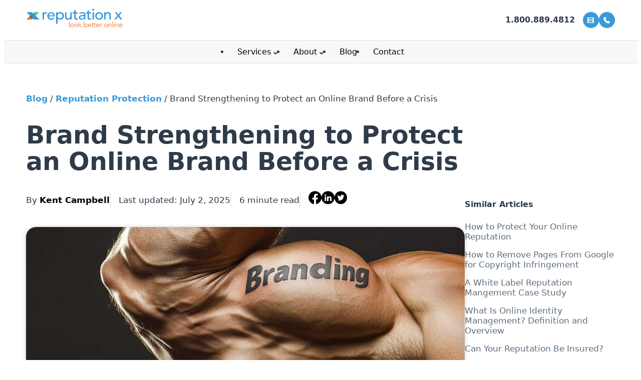

--- FILE ---
content_type: text/html; charset=UTF-8
request_url: https://blog.reputationx.com/strengthen-online-brand
body_size: 60273
content:
<!DOCTYPE html>
<html lang="en-US">
	<head> <script>
var gform;gform||(document.addEventListener("gform_main_scripts_loaded",function(){gform.scriptsLoaded=!0}),document.addEventListener("gform/theme/scripts_loaded",function(){gform.themeScriptsLoaded=!0}),window.addEventListener("DOMContentLoaded",function(){gform.domLoaded=!0}),gform={domLoaded:!1,scriptsLoaded:!1,themeScriptsLoaded:!1,isFormEditor:()=>"function"==typeof InitializeEditor,callIfLoaded:function(o){return!(!gform.domLoaded||!gform.scriptsLoaded||!gform.themeScriptsLoaded&&!gform.isFormEditor()||(gform.isFormEditor()&&console.warn("The use of gform.initializeOnLoaded() is deprecated in the form editor context and will be removed in Gravity Forms 3.1."),o(),0))},initializeOnLoaded:function(o){gform.callIfLoaded(o)||(document.addEventListener("gform_main_scripts_loaded",()=>{gform.scriptsLoaded=!0,gform.callIfLoaded(o)}),document.addEventListener("gform/theme/scripts_loaded",()=>{gform.themeScriptsLoaded=!0,gform.callIfLoaded(o)}),window.addEventListener("DOMContentLoaded",()=>{gform.domLoaded=!0,gform.callIfLoaded(o)}))},hooks:{action:{},filter:{}},addAction:function(o,r,e,t){gform.addHook("action",o,r,e,t)},addFilter:function(o,r,e,t){gform.addHook("filter",o,r,e,t)},doAction:function(o){gform.doHook("action",o,arguments)},applyFilters:function(o){return gform.doHook("filter",o,arguments)},removeAction:function(o,r){gform.removeHook("action",o,r)},removeFilter:function(o,r,e){gform.removeHook("filter",o,r,e)},addHook:function(o,r,e,t,n){null==gform.hooks[o][r]&&(gform.hooks[o][r]=[]);var d=gform.hooks[o][r];null==n&&(n=r+"_"+d.length),gform.hooks[o][r].push({tag:n,callable:e,priority:t=null==t?10:t})},doHook:function(r,o,e){var t;if(e=Array.prototype.slice.call(e,1),null!=gform.hooks[r][o]&&((o=gform.hooks[r][o]).sort(function(o,r){return o.priority-r.priority}),o.forEach(function(o){"function"!=typeof(t=o.callable)&&(t=window[t]),"action"==r?t.apply(null,e):e[0]=t.apply(null,e)})),"filter"==r)return e[0]},removeHook:function(o,r,t,n){var e;null!=gform.hooks[o][r]&&(e=(e=gform.hooks[o][r]).filter(function(o,r,e){return!!(null!=n&&n!=o.tag||null!=t&&t!=o.priority)}),gform.hooks[o][r]=e)}});
</script>
<meta charset="UTF-8" /><script>if(navigator.userAgent.match(/MSIE|Internet Explorer/i)||navigator.userAgent.match(/Trident\/7\..*?rv:11/i)){var href=document.location.href;if(!href.match(/[?&]nowprocket/)){if(href.indexOf("?")==-1){if(href.indexOf("#")==-1){document.location.href=href+"?nowprocket=1"}else{document.location.href=href.replace("#","?nowprocket=1#")}}else{if(href.indexOf("#")==-1){document.location.href=href+"&nowprocket=1"}else{document.location.href=href.replace("#","&nowprocket=1#")}}}}</script><script>(()=>{class RocketLazyLoadScripts{constructor(){this.v="2.0.4",this.userEvents=["keydown","keyup","mousedown","mouseup","mousemove","mouseover","mouseout","touchmove","touchstart","touchend","touchcancel","wheel","click","dblclick","input"],this.attributeEvents=["onblur","onclick","oncontextmenu","ondblclick","onfocus","onmousedown","onmouseenter","onmouseleave","onmousemove","onmouseout","onmouseover","onmouseup","onmousewheel","onscroll","onsubmit"]}async t(){this.i(),this.o(),/iP(ad|hone)/.test(navigator.userAgent)&&this.h(),this.u(),this.l(this),this.m(),this.k(this),this.p(this),this._(),await Promise.all([this.R(),this.L()]),this.lastBreath=Date.now(),this.S(this),this.P(),this.D(),this.O(),this.M(),await this.C(this.delayedScripts.normal),await this.C(this.delayedScripts.defer),await this.C(this.delayedScripts.async),await this.T(),await this.F(),await this.j(),await this.A(),window.dispatchEvent(new Event("rocket-allScriptsLoaded")),this.everythingLoaded=!0,this.lastTouchEnd&&await new Promise(t=>setTimeout(t,500-Date.now()+this.lastTouchEnd)),this.I(),this.H(),this.U(),this.W()}i(){this.CSPIssue=sessionStorage.getItem("rocketCSPIssue"),document.addEventListener("securitypolicyviolation",t=>{this.CSPIssue||"script-src-elem"!==t.violatedDirective||"data"!==t.blockedURI||(this.CSPIssue=!0,sessionStorage.setItem("rocketCSPIssue",!0))},{isRocket:!0})}o(){window.addEventListener("pageshow",t=>{this.persisted=t.persisted,this.realWindowLoadedFired=!0},{isRocket:!0}),window.addEventListener("pagehide",()=>{this.onFirstUserAction=null},{isRocket:!0})}h(){let t;function e(e){t=e}window.addEventListener("touchstart",e,{isRocket:!0}),window.addEventListener("touchend",function i(o){o.changedTouches[0]&&t.changedTouches[0]&&Math.abs(o.changedTouches[0].pageX-t.changedTouches[0].pageX)<10&&Math.abs(o.changedTouches[0].pageY-t.changedTouches[0].pageY)<10&&o.timeStamp-t.timeStamp<200&&(window.removeEventListener("touchstart",e,{isRocket:!0}),window.removeEventListener("touchend",i,{isRocket:!0}),"INPUT"===o.target.tagName&&"text"===o.target.type||(o.target.dispatchEvent(new TouchEvent("touchend",{target:o.target,bubbles:!0})),o.target.dispatchEvent(new MouseEvent("mouseover",{target:o.target,bubbles:!0})),o.target.dispatchEvent(new PointerEvent("click",{target:o.target,bubbles:!0,cancelable:!0,detail:1,clientX:o.changedTouches[0].clientX,clientY:o.changedTouches[0].clientY})),event.preventDefault()))},{isRocket:!0})}q(t){this.userActionTriggered||("mousemove"!==t.type||this.firstMousemoveIgnored?"keyup"===t.type||"mouseover"===t.type||"mouseout"===t.type||(this.userActionTriggered=!0,this.onFirstUserAction&&this.onFirstUserAction()):this.firstMousemoveIgnored=!0),"click"===t.type&&t.preventDefault(),t.stopPropagation(),t.stopImmediatePropagation(),"touchstart"===this.lastEvent&&"touchend"===t.type&&(this.lastTouchEnd=Date.now()),"click"===t.type&&(this.lastTouchEnd=0),this.lastEvent=t.type,t.composedPath&&t.composedPath()[0].getRootNode()instanceof ShadowRoot&&(t.rocketTarget=t.composedPath()[0]),this.savedUserEvents.push(t)}u(){this.savedUserEvents=[],this.userEventHandler=this.q.bind(this),this.userEvents.forEach(t=>window.addEventListener(t,this.userEventHandler,{passive:!1,isRocket:!0})),document.addEventListener("visibilitychange",this.userEventHandler,{isRocket:!0})}U(){this.userEvents.forEach(t=>window.removeEventListener(t,this.userEventHandler,{passive:!1,isRocket:!0})),document.removeEventListener("visibilitychange",this.userEventHandler,{isRocket:!0}),this.savedUserEvents.forEach(t=>{(t.rocketTarget||t.target).dispatchEvent(new window[t.constructor.name](t.type,t))})}m(){const t="return false",e=Array.from(this.attributeEvents,t=>"data-rocket-"+t),i="["+this.attributeEvents.join("],[")+"]",o="[data-rocket-"+this.attributeEvents.join("],[data-rocket-")+"]",s=(e,i,o)=>{o&&o!==t&&(e.setAttribute("data-rocket-"+i,o),e["rocket"+i]=new Function("event",o),e.setAttribute(i,t))};new MutationObserver(t=>{for(const n of t)"attributes"===n.type&&(n.attributeName.startsWith("data-rocket-")||this.everythingLoaded?n.attributeName.startsWith("data-rocket-")&&this.everythingLoaded&&this.N(n.target,n.attributeName.substring(12)):s(n.target,n.attributeName,n.target.getAttribute(n.attributeName))),"childList"===n.type&&n.addedNodes.forEach(t=>{if(t.nodeType===Node.ELEMENT_NODE)if(this.everythingLoaded)for(const i of[t,...t.querySelectorAll(o)])for(const t of i.getAttributeNames())e.includes(t)&&this.N(i,t.substring(12));else for(const e of[t,...t.querySelectorAll(i)])for(const t of e.getAttributeNames())this.attributeEvents.includes(t)&&s(e,t,e.getAttribute(t))})}).observe(document,{subtree:!0,childList:!0,attributeFilter:[...this.attributeEvents,...e]})}I(){this.attributeEvents.forEach(t=>{document.querySelectorAll("[data-rocket-"+t+"]").forEach(e=>{this.N(e,t)})})}N(t,e){const i=t.getAttribute("data-rocket-"+e);i&&(t.setAttribute(e,i),t.removeAttribute("data-rocket-"+e))}k(t){Object.defineProperty(HTMLElement.prototype,"onclick",{get(){return this.rocketonclick||null},set(e){this.rocketonclick=e,this.setAttribute(t.everythingLoaded?"onclick":"data-rocket-onclick","this.rocketonclick(event)")}})}S(t){function e(e,i){let o=e[i];e[i]=null,Object.defineProperty(e,i,{get:()=>o,set(s){t.everythingLoaded?o=s:e["rocket"+i]=o=s}})}e(document,"onreadystatechange"),e(window,"onload"),e(window,"onpageshow");try{Object.defineProperty(document,"readyState",{get:()=>t.rocketReadyState,set(e){t.rocketReadyState=e},configurable:!0}),document.readyState="loading"}catch(t){console.log("WPRocket DJE readyState conflict, bypassing")}}l(t){this.originalAddEventListener=EventTarget.prototype.addEventListener,this.originalRemoveEventListener=EventTarget.prototype.removeEventListener,this.savedEventListeners=[],EventTarget.prototype.addEventListener=function(e,i,o){o&&o.isRocket||!t.B(e,this)&&!t.userEvents.includes(e)||t.B(e,this)&&!t.userActionTriggered||e.startsWith("rocket-")||t.everythingLoaded?t.originalAddEventListener.call(this,e,i,o):(t.savedEventListeners.push({target:this,remove:!1,type:e,func:i,options:o}),"mouseenter"!==e&&"mouseleave"!==e||t.originalAddEventListener.call(this,e,t.savedUserEvents.push,o))},EventTarget.prototype.removeEventListener=function(e,i,o){o&&o.isRocket||!t.B(e,this)&&!t.userEvents.includes(e)||t.B(e,this)&&!t.userActionTriggered||e.startsWith("rocket-")||t.everythingLoaded?t.originalRemoveEventListener.call(this,e,i,o):t.savedEventListeners.push({target:this,remove:!0,type:e,func:i,options:o})}}J(t,e){this.savedEventListeners=this.savedEventListeners.filter(i=>{let o=i.type,s=i.target||window;return e!==o||t!==s||(this.B(o,s)&&(i.type="rocket-"+o),this.$(i),!1)})}H(){EventTarget.prototype.addEventListener=this.originalAddEventListener,EventTarget.prototype.removeEventListener=this.originalRemoveEventListener,this.savedEventListeners.forEach(t=>this.$(t))}$(t){t.remove?this.originalRemoveEventListener.call(t.target,t.type,t.func,t.options):this.originalAddEventListener.call(t.target,t.type,t.func,t.options)}p(t){let e;function i(e){return t.everythingLoaded?e:e.split(" ").map(t=>"load"===t||t.startsWith("load.")?"rocket-jquery-load":t).join(" ")}function o(o){function s(e){const s=o.fn[e];o.fn[e]=o.fn.init.prototype[e]=function(){return this[0]===window&&t.userActionTriggered&&("string"==typeof arguments[0]||arguments[0]instanceof String?arguments[0]=i(arguments[0]):"object"==typeof arguments[0]&&Object.keys(arguments[0]).forEach(t=>{const e=arguments[0][t];delete arguments[0][t],arguments[0][i(t)]=e})),s.apply(this,arguments),this}}if(o&&o.fn&&!t.allJQueries.includes(o)){const e={DOMContentLoaded:[],"rocket-DOMContentLoaded":[]};for(const t in e)document.addEventListener(t,()=>{e[t].forEach(t=>t())},{isRocket:!0});o.fn.ready=o.fn.init.prototype.ready=function(i){function s(){parseInt(o.fn.jquery)>2?setTimeout(()=>i.bind(document)(o)):i.bind(document)(o)}return"function"==typeof i&&(t.realDomReadyFired?!t.userActionTriggered||t.fauxDomReadyFired?s():e["rocket-DOMContentLoaded"].push(s):e.DOMContentLoaded.push(s)),o([])},s("on"),s("one"),s("off"),t.allJQueries.push(o)}e=o}t.allJQueries=[],o(window.jQuery),Object.defineProperty(window,"jQuery",{get:()=>e,set(t){o(t)}})}P(){const t=new Map;document.write=document.writeln=function(e){const i=document.currentScript,o=document.createRange(),s=i.parentElement;let n=t.get(i);void 0===n&&(n=i.nextSibling,t.set(i,n));const c=document.createDocumentFragment();o.setStart(c,0),c.appendChild(o.createContextualFragment(e)),s.insertBefore(c,n)}}async R(){return new Promise(t=>{this.userActionTriggered?t():this.onFirstUserAction=t})}async L(){return new Promise(t=>{document.addEventListener("DOMContentLoaded",()=>{this.realDomReadyFired=!0,t()},{isRocket:!0})})}async j(){return this.realWindowLoadedFired?Promise.resolve():new Promise(t=>{window.addEventListener("load",t,{isRocket:!0})})}M(){this.pendingScripts=[];this.scriptsMutationObserver=new MutationObserver(t=>{for(const e of t)e.addedNodes.forEach(t=>{"SCRIPT"!==t.tagName||t.noModule||t.isWPRocket||this.pendingScripts.push({script:t,promise:new Promise(e=>{const i=()=>{const i=this.pendingScripts.findIndex(e=>e.script===t);i>=0&&this.pendingScripts.splice(i,1),e()};t.addEventListener("load",i,{isRocket:!0}),t.addEventListener("error",i,{isRocket:!0}),setTimeout(i,1e3)})})})}),this.scriptsMutationObserver.observe(document,{childList:!0,subtree:!0})}async F(){await this.X(),this.pendingScripts.length?(await this.pendingScripts[0].promise,await this.F()):this.scriptsMutationObserver.disconnect()}D(){this.delayedScripts={normal:[],async:[],defer:[]},document.querySelectorAll("script[type$=rocketlazyloadscript]").forEach(t=>{t.hasAttribute("data-rocket-src")?t.hasAttribute("async")&&!1!==t.async?this.delayedScripts.async.push(t):t.hasAttribute("defer")&&!1!==t.defer||"module"===t.getAttribute("data-rocket-type")?this.delayedScripts.defer.push(t):this.delayedScripts.normal.push(t):this.delayedScripts.normal.push(t)})}async _(){await this.L();let t=[];document.querySelectorAll("script[type$=rocketlazyloadscript][data-rocket-src]").forEach(e=>{let i=e.getAttribute("data-rocket-src");if(i&&!i.startsWith("data:")){i.startsWith("//")&&(i=location.protocol+i);try{const o=new URL(i).origin;o!==location.origin&&t.push({src:o,crossOrigin:e.crossOrigin||"module"===e.getAttribute("data-rocket-type")})}catch(t){}}}),t=[...new Map(t.map(t=>[JSON.stringify(t),t])).values()],this.Y(t,"preconnect")}async G(t){if(await this.K(),!0!==t.noModule||!("noModule"in HTMLScriptElement.prototype))return new Promise(e=>{let i;function o(){(i||t).setAttribute("data-rocket-status","executed"),e()}try{if(navigator.userAgent.includes("Firefox/")||""===navigator.vendor||this.CSPIssue)i=document.createElement("script"),[...t.attributes].forEach(t=>{let e=t.nodeName;"type"!==e&&("data-rocket-type"===e&&(e="type"),"data-rocket-src"===e&&(e="src"),i.setAttribute(e,t.nodeValue))}),t.text&&(i.text=t.text),t.nonce&&(i.nonce=t.nonce),i.hasAttribute("src")?(i.addEventListener("load",o,{isRocket:!0}),i.addEventListener("error",()=>{i.setAttribute("data-rocket-status","failed-network"),e()},{isRocket:!0}),setTimeout(()=>{i.isConnected||e()},1)):(i.text=t.text,o()),i.isWPRocket=!0,t.parentNode.replaceChild(i,t);else{const i=t.getAttribute("data-rocket-type"),s=t.getAttribute("data-rocket-src");i?(t.type=i,t.removeAttribute("data-rocket-type")):t.removeAttribute("type"),t.addEventListener("load",o,{isRocket:!0}),t.addEventListener("error",i=>{this.CSPIssue&&i.target.src.startsWith("data:")?(console.log("WPRocket: CSP fallback activated"),t.removeAttribute("src"),this.G(t).then(e)):(t.setAttribute("data-rocket-status","failed-network"),e())},{isRocket:!0}),s?(t.fetchPriority="high",t.removeAttribute("data-rocket-src"),t.src=s):t.src="data:text/javascript;base64,"+window.btoa(unescape(encodeURIComponent(t.text)))}}catch(i){t.setAttribute("data-rocket-status","failed-transform"),e()}});t.setAttribute("data-rocket-status","skipped")}async C(t){const e=t.shift();return e?(e.isConnected&&await this.G(e),this.C(t)):Promise.resolve()}O(){this.Y([...this.delayedScripts.normal,...this.delayedScripts.defer,...this.delayedScripts.async],"preload")}Y(t,e){this.trash=this.trash||[];let i=!0;var o=document.createDocumentFragment();t.forEach(t=>{const s=t.getAttribute&&t.getAttribute("data-rocket-src")||t.src;if(s&&!s.startsWith("data:")){const n=document.createElement("link");n.href=s,n.rel=e,"preconnect"!==e&&(n.as="script",n.fetchPriority=i?"high":"low"),t.getAttribute&&"module"===t.getAttribute("data-rocket-type")&&(n.crossOrigin=!0),t.crossOrigin&&(n.crossOrigin=t.crossOrigin),t.integrity&&(n.integrity=t.integrity),t.nonce&&(n.nonce=t.nonce),o.appendChild(n),this.trash.push(n),i=!1}}),document.head.appendChild(o)}W(){this.trash.forEach(t=>t.remove())}async T(){try{document.readyState="interactive"}catch(t){}this.fauxDomReadyFired=!0;try{await this.K(),this.J(document,"readystatechange"),document.dispatchEvent(new Event("rocket-readystatechange")),await this.K(),document.rocketonreadystatechange&&document.rocketonreadystatechange(),await this.K(),this.J(document,"DOMContentLoaded"),document.dispatchEvent(new Event("rocket-DOMContentLoaded")),await this.K(),this.J(window,"DOMContentLoaded"),window.dispatchEvent(new Event("rocket-DOMContentLoaded"))}catch(t){console.error(t)}}async A(){try{document.readyState="complete"}catch(t){}try{await this.K(),this.J(document,"readystatechange"),document.dispatchEvent(new Event("rocket-readystatechange")),await this.K(),document.rocketonreadystatechange&&document.rocketonreadystatechange(),await this.K(),this.J(window,"load"),window.dispatchEvent(new Event("rocket-load")),await this.K(),window.rocketonload&&window.rocketonload(),await this.K(),this.allJQueries.forEach(t=>t(window).trigger("rocket-jquery-load")),await this.K(),this.J(window,"pageshow");const t=new Event("rocket-pageshow");t.persisted=this.persisted,window.dispatchEvent(t),await this.K(),window.rocketonpageshow&&window.rocketonpageshow({persisted:this.persisted})}catch(t){console.error(t)}}async K(){Date.now()-this.lastBreath>45&&(await this.X(),this.lastBreath=Date.now())}async X(){return document.hidden?new Promise(t=>setTimeout(t)):new Promise(t=>requestAnimationFrame(t))}B(t,e){return e===document&&"readystatechange"===t||(e===document&&"DOMContentLoaded"===t||(e===window&&"DOMContentLoaded"===t||(e===window&&"load"===t||e===window&&"pageshow"===t)))}static run(){(new RocketLazyLoadScripts).t()}}RocketLazyLoadScripts.run()})();</script>
		
		<meta name="viewport" content="width=device-width, initial-scale=1">
			
				<meta name='robots' content='index, follow, max-image-preview:large, max-snippet:-1, max-video-preview:-1' />

<!-- Google Tag Manager for WordPress by gtm4wp.com -->
<script data-cfasync="false" data-pagespeed-no-defer>
	var gtm4wp_datalayer_name = "dataLayer";
	var dataLayer = dataLayer || [];
</script>
<!-- End Google Tag Manager for WordPress by gtm4wp.com -->
<!-- Google Tag Manager by PYS -->
    <script type="rocketlazyloadscript" data-cfasync="false" data-pagespeed-no-defer>
	    window.dataLayerPYS = window.dataLayerPYS || [];
	</script>
<!-- End Google Tag Manager by PYS -->
	<!-- This site is optimized with the Yoast SEO Premium plugin v26.7 (Yoast SEO v26.7) - https://yoast.com/wordpress/plugins/seo/ -->
	<title>How to Strengthen Online Brand</title>
<link data-rocket-prefetch href="https://stats.wp.com" rel="dns-prefetch">
<style id="wpr-usedcss">img:is([sizes=auto i],[sizes^="auto," i]){contain-intrinsic-size:3000px 1500px}.gform-theme--foundation{--gf-form-gap-x:16px;--gf-form-gap-y:40px;--gf-form-footer-margin-y-start:24px;--gf-form-footer-gap:8px;--gf-field-gap-x:12px;--gf-field-gap-y:12px;--gf-field-date-width:168px;--gf-field-time-width:110px;--gf-field-list-btns-gap:8px;--gf-field-list-btns-width:calc(32px + var(--gf-field-list-btns-gap) + var(--gf-field-gap-x));--gf-field-pg-steps-gap-y:8px;--gf-field-pg-steps-gap-x:24px;--gf-label-width:30%;--gf-label-req-gap:6px}.gform-theme--foundation *,.gform-theme--foundation ::after,.gform-theme--foundation ::before{box-sizing:border-box}.gform-theme--foundation fieldset,.gform-theme--foundation legend{background:0 0;padding:0}.gform-theme--foundation fieldset{border:none;display:block;margin:0}.gform-theme--foundation legend{margin-inline:0}.gform_wrapper:focus{outline:0}.gform-theme--foundation .screen-reader-text{border:0;clip:rect(1px,1px,1px,1px);clip-path:inset(50%);height:1px;margin:-1px;overflow:hidden;word-wrap:normal!important;padding:0;position:absolute;width:1px}.gform-theme--foundation button.screen-reader-text:focus{border:0;clip:auto;clip-path:none;height:auto;margin:0;position:static!important;width:auto}.field_sublabel_above .ginput_complex{align-items:flex-end}.gform-theme--foundation .ginput_complex label,.gform-theme--foundation .ginput_complex legend{display:block}.gform-theme--foundation .ginput_complex input,.gform-theme--foundation .ginput_complex select{inline-size:100%}.gform-theme--foundation .gfield textarea{inline-size:100%}.gform-theme--foundation .gfield textarea.small{min-block-size:6rem}.gform-theme--foundation .gfield textarea.large{min-block-size:18rem}.gform-theme--foundation .gfield input,.gform-theme--foundation .gfield select{max-inline-size:100%}.gform-theme--foundation .gfield input.small,.gform-theme--foundation .gfield select.small{inline-size:calc(25% - var(--gf-form-gap-x) * 3 / 4)}.gform-theme--foundation .gfield input.large,.gform-theme--foundation .gfield select.large{inline-size:100%}.gform-theme--foundation .gform_fields{grid-column-gap:0;-moz-column-gap:0;column-gap:0;display:grid;grid-template-columns:repeat(12,1fr);grid-template-rows:repeat(auto-fill,auto);inline-size:100%;grid-row-gap:var(--gf-form-gap-y);row-gap:var(--gf-form-gap-y)}.gform-theme--foundation .gfield{grid-column:1/-1;min-inline-size:0}.gform-theme--foundation .gform_footer{display:flex;flex-wrap:wrap;gap:var(--gf-form-footer-gap)}.gform-theme--foundation .gform_footer{margin-block-start:var(--gf-form-footer-margin-y-start)}.gform-theme--foundation .gform-grid-row{display:flex;flex-flow:row wrap;margin-inline:calc(var(--gf-field-gap-x) * -1 / 2);row-gap:var(--gf-field-gap-y)}.gform-theme--foundation .gform-grid-col{flex:none;inline-size:100%;padding-inline:calc(var(--gf-field-gap-x)/ 2)}.gform-theme--foundation .gform-grid-col.gform-grid-row{inline-size:calc(100% + var(--gf-field-gap-x))}@media (min-width:640px){.gform-theme--foundation .gform_fields{-moz-column-gap:var(--gf-form-gap-x);column-gap:var(--gf-form-gap-x)}.gform-theme--foundation .gfield--width-full{grid-column:span 12}.gform-theme--foundation .gform-grid-col.gform-grid-col--size-auto{flex:1;inline-size:auto}}.gform-theme--foundation .gform-field-label:where(:not([class*=gform-field-label--type-]):not(.gfield_header_item):not(.ginput_quantity_label)){align-items:baseline;display:flex;flex-wrap:wrap;gap:var(--gf-label-req-gap)}.gform-theme--foundation .gform-field-label:where([class*=gform-field-label--type-]){display:inline-block}.gform-theme--foundation .gform_drop_instructions{display:block}.gform-theme--foundation .chosen-container{display:inline-block;font-size:13px;position:relative;text-align:start;-webkit-user-select:none;-moz-user-select:none;user-select:none;vertical-align:middle}.gform-theme--foundation .chosen-container *{box-sizing:border-box}.gform-theme--foundation .chosen-container a{cursor:pointer}.gform-theme--foundation .chosen-rtl{direction:rtl}.gform-theme--foundation .gf_invisible{inset-inline-start:-9999px;position:absolute;visibility:hidden}.gform-theme--foundation .gform_card_icon_container{block-size:32px;display:flex;margin-block-end:8px}.gform-theme--foundation .gform_card_icon_container .gform_card_icon{background-image:var(--wpr-bg-b4365f61-590a-4b79-b569-29cbcd6a0c05);background-repeat:no-repeat;block-size:32px;inline-size:40px;margin-inline-end:.3rem;text-indent:-9000px}.gform-theme--foundation .gform_card_icon_container .gform_card_icon.gform_card_icon_selected{position:relative}.gform-theme--foundation .gform_card_icon_container .gform_card_icon.gform_card_icon_selected::after{background:var(--wpr-bg-600497e7-6cfa-4f50-a356-0ac53f3c93e4) center center no-repeat;block-size:10px;content:"";display:block;inline-size:13px;inset-block-end:4px;inset-inline-end:0;position:absolute}.gform-theme--foundation:where(:not(.gform_editor)) .gform_hidden{display:none}.gform-theme--foundation .gform_validation_container{display:none!important}.gform-theme--foundation .gfield_list_group{margin-block-end:var(--gf-field-gap-y)}.gform-theme--foundation .gfield_list_group:last-child{margin-block-end:0}.gform-theme--foundation .add_list_item,.gform-theme--foundation .delete_list_item{font-size:12px;padding:0}@media (min-width:640px){.gform-theme--foundation .gfield_list_group{display:flex;flex-direction:row;flex-wrap:nowrap}}.gform-theme--foundation ::-ms-reveal{display:none}.gform-theme--framework{--gf-radius:3px;--gf-radius-max-sm:2px;--gf-radius-max-md:3px;--gf-radius-max-lg:8px}.gform-theme--framework{--gf-color-primary:#204ce5;--gf-color-primary-rgb:45,127,251;--gf-color-primary-contrast:#fff;--gf-color-primary-contrast-rgb:255,255,255;--gf-color-primary-darker:#044ad3;--gf-color-primary-lighter:#044ad3;--gf-color-secondary:#fff;--gf-color-secondary-rgb:255,255,255;--gf-color-secondary-contrast:#112337;--gf-color-secondary-contrast-rgb:17,35,55;--gf-color-secondary-darker:#f2f3f5;--gf-color-secondary-lighter:#f2f3f5;--gf-color-out-ctrl-dark:#585e6a;--gf-color-out-ctrl-dark-rgb:88,94,106;--gf-color-out-ctrl-dark-darker:#112337;--gf-color-out-ctrl-dark-lighter:#686e77;--gf-color-out-ctrl-light:#e5e7eb;--gf-color-out-ctrl-light-rgb:229,231,235;--gf-color-out-ctrl-light-darker:#d2d5db;--gf-color-out-ctrl-light-lighter:#f2f3f5;--gf-color-in-ctrl:#fff;--gf-color-in-ctrl-rgb:255,255,255;--gf-color-in-ctrl-contrast:#112337;--gf-color-in-ctrl-contrast-rgb:17,35,55;--gf-color-in-ctrl-darker:#f2f3f5;--gf-color-in-ctrl-lighter:#f2f3f5;--gf-color-in-ctrl-primary:var(--gf-color-primary);--gf-color-in-ctrl-primary-rgb:var(--gf-color-primary-rgb);--gf-color-in-ctrl-primary-contrast:var(--gf-color-primary-contrast);--gf-color-in-ctrl-primary-contrast-rgb:var(--gf-color-primary-contrast-rgb);--gf-color-in-ctrl-primary-darker:var(--gf-color-primary-darker);--gf-color-in-ctrl-primary-lighter:var(--gf-color-primary-lighter);--gf-color-in-ctrl-dark:#585e6a;--gf-color-in-ctrl-dark-rgb:88,94,106;--gf-color-in-ctrl-dark-darker:#112337;--gf-color-in-ctrl-dark-lighter:#686e77;--gf-color-in-ctrl-light:#e5e7eb;--gf-color-in-ctrl-light-rgb:229,231,235;--gf-color-in-ctrl-light-darker:#d2d5db;--gf-color-in-ctrl-light-lighter:#f2f3f5;--gf-color-danger:#c02b0a;--gf-color-danger-rgb:192,43,10;--gf-color-danger-contrast:#fff;--gf-color-danger-contrast-rgb:255,255,255;--gf-color-success:#399f4b;--gf-color-success-rgb:57,159,75;--gf-color-success-contrast:#fff;--gf-color-success-contrast-rgb:255,255,255}.gform-theme--framework{--gf-icon-font-family:"gform-icons-orbital";--gf-icon-font-size:20px;--gf-icon-ctrl-checkbox:"\e900";--gf-icon-ctrl-select-down:"\e901";--gf-icon-ctrl-select-up:"\e902";--gf-icon-ctrl-select:url("data:image/svg+xml,%3Csvg width='10' height='6' viewBox='0 0 10 6' fill='none' xmlns='http://www.w3.org/2000/svg'%3E%3Cpath fill-rule='evenodd' clip-rule='evenodd' d='M0.292893 0.292893C0.683417 -0.097631 1.31658 -0.097631 1.70711 0.292893L5 3.58579L8.29289 0.292893C8.68342 -0.0976311 9.31658 -0.0976311 9.70711 0.292893C10.0976 0.683417 10.0976 1.31658 9.70711 1.70711L5.70711 5.70711C5.31658 6.09763 4.68342 6.09763 4.29289 5.70711L0.292893 1.70711C-0.0976311 1.31658 -0.0976311 0.683418 0.292893 0.292893Z' fill='%23686E77'/%3E%3C/svg%3E");--gf-icon-ctrl-search:url("data:image/svg+xml,%3Csvg width='640' height='640' xmlns='http://www.w3.org/2000/svg'%3E%3Cpath d='M256 128c-70.692 0-128 57.308-128 128 0 70.691 57.308 128 128 128 70.691 0 128-57.309 128-128 0-70.692-57.309-128-128-128zM64 256c0-106.039 85.961-192 192-192s192 85.961 192 192c0 41.466-13.146 79.863-35.498 111.248l154.125 154.125c12.496 12.496 12.496 32.758 0 45.254s-32.758 12.496-45.254 0L367.248 412.502C335.862 434.854 297.467 448 256 448c-106.039 0-192-85.962-192-192z' fill='%23686E77'/%3E%3C/svg%3E");--gf-icon-ctrl-cancel:"\e918";--gf-icon-ctrl-number:url("data:image/svg+xml,%3Csvg width='8' height='14' viewBox='0 0 8 14' fill='none' xmlns='http://www.w3.org/2000/svg'%3E%3Cpath fill-rule='evenodd' clip-rule='evenodd' d='M4 0C4.26522 5.96046e-08 4.51957 0.105357 4.70711 0.292893L7.70711 3.29289C8.09763 3.68342 8.09763 4.31658 7.70711 4.70711C7.31658 5.09763 6.68342 5.09763 6.29289 4.70711L4 2.41421L1.70711 4.70711C1.31658 5.09763 0.683417 5.09763 0.292893 4.70711C-0.0976311 4.31658 -0.097631 3.68342 0.292893 3.29289L3.29289 0.292893C3.48043 0.105357 3.73478 0 4 0ZM0.292893 9.29289C0.683417 8.90237 1.31658 8.90237 1.70711 9.29289L4 11.5858L6.29289 9.29289C6.68342 8.90237 7.31658 8.90237 7.70711 9.29289C8.09763 9.68342 8.09763 10.3166 7.70711 10.7071L4.70711 13.7071C4.31658 14.0976 3.68342 14.0976 3.29289 13.7071L0.292893 10.7071C-0.0976311 10.3166 -0.0976311 9.68342 0.292893 9.29289Z' fill='%23686E77'/%3E%3C/svg%3E");--gf-icon-ctrl-pwd-hidden:"\e90a";--gf-icon-ctrl-pwd-visible:"\e909";--gf-icon-ctrl-list-item-add:"\e90f";--gf-icon-ctrl-list-item-remove:"\e90e";--gf-icon-ctrl-save-continue:"\e910";--gf-icon-ctrl-pg-numbers-complete:"\e90b";--gf-icon-ctrl-file:"\e911";--gf-icon-ctrl-file-completed:"\e90c";--gf-icon-ctrl-file-cancel:"\e904";--gf-icon-ctrl-file-remove:"\e919";--gf-icon-ctrl-datepicker:"\e91a";--gf-icon-ctrl-datepicker-left:"\e91b";--gf-icon-ctrl-datepicker-right:"\e91c";--gf-icon-ctrl-img-choice-placeholder:"\e922";--gf-icon-tooltip-error:"\e906"}.gform-theme--framework{--gf-padding-x:12px;--gf-padding-y:12px;--gf-label-space-primary:8px;--gf-label-choice-field-space-primary:12px;--gf-label-space-x-secondary:12px;--gf-label-space-y-sm-secondary:-1px;--gf-label-space-y-md-secondary:0;--gf-label-space-y-lg-secondary:1px;--gf-label-space-y-xl-secondary:4px;--gf-label-space-y-secondary:var(--gf-label-space-y-md-secondary);--gf-label-space-tertiary:8px;--gf-desc-space:8px;--gf-desc-choice-field-space:12px}.gform-theme--framework{--gf-transition-duration:0.15s;--gf-transition-ctrl:var(--gf-transition-duration)}.gform-theme--framework{--gf-font-family-base:initial;--gf-font-style-base:normal;--gf-font-family-primary:var(--gf-font-family-base);--gf-font-size-primary:14px;--gf-font-style-primary:var(--gf-font-style-base);--gf-font-weight-primary:400;--gf-letter-spacing-primary:0;--gf-line-height-primary:1.5;--gf-font-family-secondary:var(--gf-font-family-base);--gf-font-size-secondary:14px;--gf-font-style-secondary:var(--gf-font-style-base);--gf-font-weight-secondary:500;--gf-letter-spacing-secondary:0;--gf-line-height-secondary:1.43;--gf-font-family-tertiary:var(--gf-font-family-base);--gf-font-size-tertiary:14px;--gf-font-style-tertiary:var(--gf-font-style-base);--gf-font-weight-tertiary:400;--gf-letter-spacing-tertiary:0;--gf-line-height-tertiary:1.43}.gform-theme--framework{--gf-ctrl-bg-color:var(--gf-color-in-ctrl);--gf-ctrl-bg-color-hover:var(--gf-ctrl-bg-color);--gf-ctrl-bg-color-focus:var(--gf-ctrl-bg-color);--gf-ctrl-bg-color-disabled:var(--gf-color-in-ctrl-light-lighter);--gf-ctrl-bg-color-error:var(--gf-ctrl-bg-color);--gf-ctrl-border-color:var(--gf-color-in-ctrl-dark-lighter);--gf-ctrl-border-color-hover:var(--gf-ctrl-border-color);--gf-ctrl-border-color-focus:var(--gf-color-primary);--gf-ctrl-border-color-disabled:var(--gf-color-in-ctrl-light-darker);--gf-ctrl-border-color-error:var(--gf-color-danger);--gf-ctrl-border-style:solid;--gf-ctrl-border-width:1px;--gf-ctrl-radius:var(--gf-radius);--gf-ctrl-radius-max-sm:min(var(--gf-ctrl-radius), var(--gf-radius-max-sm));--gf-ctrl-radius-max-md:min(var(--gf-ctrl-radius), var(--gf-radius-max-md));--gf-ctrl-radius-max-lg:min(var(--gf-ctrl-radius), var(--gf-radius-max-lg));--gf-ctrl-outline-color:transparent;--gf-ctrl-outline-color-focus:rgba(var(--gf-color-primary-rgb), 0.65);--gf-ctrl-outline-offset:1px;--gf-ctrl-outline-style:solid;--gf-ctrl-outline-width:0;--gf-ctrl-outline-width-focus:3px;--gf-ctrl-color:var(--gf-color-in-ctrl-contrast);--gf-ctrl-color-hover:var(--gf-ctrl-color);--gf-ctrl-color-focus:var(--gf-ctrl-color);--gf-ctrl-color-disabled:rgba(var(--gf-color-in-ctrl-contrast-rgb), 0.6);--gf-ctrl-color-error:var(--gf-ctrl-color);--gf-ctrl-icon-color:var(--gf-color-in-ctrl-dark-lighter);--gf-ctrl-icon-color-hover:var(--gf-color-in-ctrl-dark-darker);--gf-ctrl-icon-color-focus:var(--gf-ctrl-icon-color-hover);--gf-ctrl-icon-color-disabled:var(--gf-ctrl-icon-color);--gf-ctrl-shadow:0 1px 4px rgba(18, 25, 97, .0779552);--gf-ctrl-accent-color:var(--gf-color-in-ctrl-primary);--gf-ctrl-appearance:none;--gf-ctrl-size-sm:35px;--gf-ctrl-size-md:38px;--gf-ctrl-size-lg:47px;--gf-ctrl-size-xl:54px;--gf-ctrl-size:var(--gf-ctrl-size-md);--gf-ctrl-padding-x:var(--gf-padding-x);--gf-ctrl-padding-y:0;--gf-ctrl-transition:var(--gf-transition-ctrl);--gf-ctrl-font-family:var(--gf-font-family-primary);--gf-ctrl-font-size:var(--gf-font-size-primary);--gf-ctrl-font-style:var(--gf-font-style-base);--gf-ctrl-font-weight:var(--gf-font-weight-primary);--gf-ctrl-letter-spacing:var(--gf-letter-spacing-primary);--gf-ctrl-line-height:var(--gf-ctrl-size);--gf-ctrl-placeholder-color:rgba(var(--gf-color-in-ctrl-contrast-rgb), 0.7);--gf-ctrl-placeholder-font-family:var(--gf-ctrl-font-family);--gf-ctrl-placeholder-font-size:var(--gf-ctrl-font-size);--gf-ctrl-placeholder-font-style:var(--gf-ctrl-font-style);--gf-ctrl-placeholder-font-weight:var(--gf-ctrl-font-weight);--gf-ctrl-placeholder-letter-spacing:var(--gf-ctrl-letter-spacing);--gf-ctrl-placeholder-opacity:1}.gform-theme--framework{--gf-ctrl-readonly-color:var(--gf-ctrl-color);--gf-ctrl-readonly-font-family:var(--gf-ctrl-font-family);--gf-ctrl-readonly-font-size:var(--gf-ctrl-font-size);--gf-ctrl-readonly-font-style:var(--gf-ctrl-font-style);--gf-ctrl-readonly-font-weight:500;--gf-ctrl-readonly-letter-spacing:var(--gf-ctrl-letter-spacing);--gf-ctrl-readonly-line-height:1}.gform-theme--framework{--gf-ctrl-btn-radius:var(--gf-radius);--gf-ctrl-btn-shadow:0 1px 4px rgba(18, 25, 97, .0779552);--gf-ctrl-btn-shadow-hover:var(--gf-ctrl-btn-shadow);--gf-ctrl-btn-shadow-focus:var(--gf-ctrl-btn-shadow);--gf-ctrl-btn-shadow-disabled:var(--gf-ctrl-btn-shadow);--gf-ctrl-btn-opacity:1;--gf-ctrl-btn-opacity-disabled:0.5;--gf-ctrl-btn-size-xs:30px;--gf-ctrl-btn-size-sm:var(--gf-ctrl-size-sm);--gf-ctrl-btn-size-md:var(--gf-ctrl-size-md);--gf-ctrl-btn-size-lg:var(--gf-ctrl-size-lg);--gf-ctrl-btn-size-xl:var(--gf-ctrl-size-xl);--gf-ctrl-btn-size:var(--gf-ctrl-btn-size-md);--gf-ctrl-btn-padding-x-xs:8px;--gf-ctrl-btn-padding-x-sm:12px;--gf-ctrl-btn-padding-x-md:16px;--gf-ctrl-btn-padding-x-lg:20px;--gf-ctrl-btn-padding-x-xl:24px;--gf-ctrl-btn-padding-x:var(--gf-ctrl-btn-padding-x-md);--gf-ctrl-btn-padding-y:0;--gf-ctrl-btn-font-family:var(--gf-font-family-base);--gf-ctrl-btn-font-size-xs:12px;--gf-ctrl-btn-font-size-sm:14px;--gf-ctrl-btn-font-size-md:14px;--gf-ctrl-btn-font-size-lg:16px;--gf-ctrl-btn-font-size-xl:16px;--gf-ctrl-btn-font-size:var(--gf-ctrl-btn-font-size-md);--gf-ctrl-btn-font-style:var(--gf-font-style-base);--gf-ctrl-btn-font-weight:500;--gf-ctrl-btn-letter-spacing:var(--gf-letter-spacing-primary);--gf-ctrl-btn-line-height:1;--gf-ctrl-btn-text-decoration:none;--gf-ctrl-btn-text-transform:none;--gf-ctrl-btn-icon:none;--gf-ctrl-btn-icon-font-size:var(--gf-icon-font-size);--gf-ctrl-btn-icon-gap:6px;--gf-ctrl-btn-icon-transition:var(--gf-ctrl-transition);--gf-ctrl-btn-bg-color-primary:var(--gf-color-primary);--gf-ctrl-btn-bg-color-hover-primary:var(--gf-color-primary-darker);--gf-ctrl-btn-bg-color-focus-primary:var(--gf-ctrl-btn-bg-color-primary);--gf-ctrl-btn-bg-color-disabled-primary:var(--gf-ctrl-btn-bg-color-primary);--gf-ctrl-btn-border-color-primary:transparent;--gf-ctrl-btn-border-color-hover-primary:transparent;--gf-ctrl-btn-border-color-focus-primary:var(--gf-ctrl-btn-bg-color-hover-primary);--gf-ctrl-btn-border-color-disabled-primary:transparent;--gf-ctrl-btn-border-style-primary:solid;--gf-ctrl-btn-border-width-primary:1px;--gf-ctrl-btn-color-primary:var(--gf-color-primary-contrast);--gf-ctrl-btn-color-hover-primary:var(--gf-ctrl-btn-color-primary);--gf-ctrl-btn-color-focus-primary:var(--gf-ctrl-btn-color-primary);--gf-ctrl-btn-color-disabled-primary:var(--gf-ctrl-btn-color-primary);--gf-ctrl-btn-icon-color-primary:var(--gf-ctrl-btn-color-primary);--gf-ctrl-btn-icon-color-hover-primary:var(--gf-ctrl-btn-icon-color-primary);--gf-ctrl-btn-icon-color-focus-primary:var(--gf-ctrl-btn-icon-color-primary);--gf-ctrl-btn-icon-color-disabled-primary:var(--gf-ctrl-btn-icon-color-primary);--gf-ctrl-btn-bg-color-secondary:var(--gf-color-secondary);--gf-ctrl-btn-bg-color-hover-secondary:var(--gf-color-secondary-darker);--gf-ctrl-btn-bg-color-focus-secondary:var(--gf-ctrl-btn-bg-color-secondary);--gf-ctrl-btn-bg-color-disabled-secondary:var(--gf-ctrl-btn-bg-color-secondary);--gf-ctrl-btn-border-color-secondary:var(--gf-color-in-ctrl-light-darker);--gf-ctrl-btn-border-color-hover-secondary:var(--gf-ctrl-btn-border-color-secondary);--gf-ctrl-btn-border-color-focus-secondary:var(--gf-ctrl-btn-bg-color-hover-primary);--gf-ctrl-btn-border-color-disabled-secondary:var(--gf-ctrl-btn-border-color-secondary);--gf-ctrl-btn-border-style-secondary:solid;--gf-ctrl-btn-border-width-secondary:1px;--gf-ctrl-btn-color-secondary:var(--gf-color-secondary-contrast);--gf-ctrl-btn-color-hover-secondary:var(--gf-ctrl-btn-color-secondary);--gf-ctrl-btn-color-focus-secondary:var(--gf-ctrl-btn-color-secondary);--gf-ctrl-btn-color-disabled-secondary:var(--gf-ctrl-btn-color-secondary);--gf-ctrl-btn-icon-color-secondary:var(--gf-ctrl-icon-color);--gf-ctrl-btn-icon-color-hover-secondary:var(--gf-ctrl-btn-icon-color-secondary);--gf-ctrl-btn-icon-color-focus-secondary:var(--gf-ctrl-btn-icon-color-secondary);--gf-ctrl-btn-icon-color-disabled-secondary:var(--gf-ctrl-btn-icon-color-secondary);--gf-ctrl-btn-bg-color-ctrl:var(--gf-color-in-ctrl-primary);--gf-ctrl-btn-bg-color-hover-ctrl:var(--gf-color-in-ctrl-primary-darker);--gf-ctrl-btn-bg-color-focus-ctrl:var(--gf-ctrl-btn-bg-color-ctrl);--gf-ctrl-btn-bg-color-disabled-ctrl:var(--gf-ctrl-btn-bg-color-ctrl);--gf-ctrl-btn-border-color-ctrl:transparent;--gf-ctrl-btn-border-color-hover-ctrl:transparent;--gf-ctrl-btn-border-color-focus-ctrl:var(--gf-ctrl-btn-bg-color-hover-ctrl);--gf-ctrl-btn-border-color-disabled-ctrl:transparent;--gf-ctrl-btn-border-style-ctrl:solid;--gf-ctrl-btn-border-width-ctrl:1px;--gf-ctrl-btn-color-ctrl:var(--gf-color-in-ctrl-primary-contrast);--gf-ctrl-btn-color-hover-ctrl:var(--gf-ctrl-btn-color-ctrl);--gf-ctrl-btn-color-focus-ctrl:var(--gf-ctrl-btn-color-ctrl);--gf-ctrl-btn-color-disabled-ctrl:var(--gf-ctrl-btn-color-ctrl);--gf-ctrl-btn-icon-color-ctrl:var(--gf-ctrl-btn-color-ctrl);--gf-ctrl-btn-icon-color-hover-ctrl:var(--gf-ctrl-btn-icon-color-ctrl);--gf-ctrl-btn-icon-color-focus-ctrl:var(--gf-ctrl-btn-icon-color-ctrl);--gf-ctrl-btn-icon-color-disabled-ctrl:var(--gf-ctrl-btn-icon-color-ctrl);--gf-ctrl-btn-bg-color-simple:transparent;--gf-ctrl-btn-bg-color-hover-simple:var(--gf-ctrl-btn-bg-color-simple);--gf-ctrl-btn-bg-color-focus-simple:var(--gf-ctrl-btn-bg-color-simple);--gf-ctrl-btn-bg-color-disabled-simple:var(--gf-ctrl-btn-bg-color-simple);--gf-ctrl-btn-border-color-simple:transparent;--gf-ctrl-btn-border-color-hover-simple:var(--gf-ctrl-btn-border-color-simple);--gf-ctrl-btn-border-color-focus-simple:var(--gf-ctrl-border-color-focus);--gf-ctrl-btn-border-color-disabled-simple:var(--gf-ctrl-btn-border-color-simple);--gf-ctrl-btn-border-style-simple:solid;--gf-ctrl-btn-border-width-simple:1px;--gf-ctrl-btn-color-simple:rgba(var(--gf-color-out-ctrl-dark-rgb), 0.65);--gf-ctrl-btn-color-hover-simple:var(--gf-color-out-ctrl-dark);--gf-ctrl-btn-color-focus-simple:var(--gf-ctrl-btn-color-hover-simple);--gf-ctrl-btn-color-disabled-simple:var(--gf-ctrl-btn-color-simple);--gf-ctrl-btn-shadow-simple:none;--gf-ctrl-btn-shadow-hover-simple:var(--gf-ctrl-btn-shadow-simple);--gf-ctrl-btn-shadow-focus-simple:var(--gf-ctrl-btn-shadow-simple);--gf-ctrl-btn-shadow-disabled-simple:var(--gf-ctrl-btn-shadow-simple);--gf-ctrl-btn-size-simple:24px;--gf-ctrl-btn-icon-color-simple:var(--gf-ctrl-btn-color-simple);--gf-ctrl-btn-icon-color-hover-simple:var(--gf-ctrl-btn-color-hover-simple);--gf-ctrl-btn-icon-color-focus-simple:var(--gf-ctrl-btn-color-focus-simple);--gf-ctrl-btn-icon-color-disabled-simple:var(--gf-ctrl-btn-color-disabled-simple)}.gform-theme--framework{--gf-ctrl-choice-check-color:var(--gf-color-in-ctrl-primary);--gf-ctrl-choice-check-color-disabled:rgba(var(--gf-color-in-ctrl-contrast-rgb), 0.2);--gf-ctrl-choice-size-sm:18px;--gf-ctrl-choice-size-md:20px;--gf-ctrl-choice-size-lg:22px;--gf-ctrl-choice-size-xl:28px;--gf-ctrl-choice-size:var(--gf-ctrl-choice-size-md);--gf-ctrl-checkbox-check-radius:var(--gf-ctrl-radius-max-sm);--gf-ctrl-checkbox-check-size-sm:12px;--gf-ctrl-checkbox-check-size-md:initial;--gf-ctrl-checkbox-check-size-lg:15px;--gf-ctrl-checkbox-check-size-xl:19px;--gf-ctrl-checkbox-check-size:var(--gf-ctrl-checkbox-check-size-md);--gf-ctrl-radio-check-radius:50%;--gf-ctrl-radio-check-content:"";--gf-ctrl-radio-check-size-sm:6px;--gf-ctrl-radio-check-size-md:7px;--gf-ctrl-radio-check-size-lg:8px;--gf-ctrl-radio-check-size-xl:10px;--gf-ctrl-radio-check-size:var(--gf-ctrl-radio-check-size-md)}.gform-theme--framework{--gf-ctrl-date-picker-bg-color:var(--gf-ctrl-bg-color);--gf-ctrl-date-picker-shadow:0 0 1px rgba(18, 25, 97, .24),0 24px 24px rgba(18, 25, 97, .03),0 2px 2px rgba(18, 25, 97, .03),0 4px 4px rgba(18, 25, 97, .03),0 8px 8px rgba(18, 25, 97, .03),0 16px 16px rgba(18, 25, 97, .03);--gf-ctrl-date-picker-padding-y:16px 12px;--gf-ctrl-date-picker-padding-y-viewport-sm:16px;--gf-ctrl-date-picker-padding-x:12px;--gf-ctrl-date-picker-padding-x-viewport-sm:16px;--gf-ctrl-date-picker-margin-y-start:12px;--gf-ctrl-date-picker-radius:var(--gf-ctrl-radius-max-md);--gf-ctrl-date-picker-width:250px;--gf-ctrl-date-picker-width-viewport-sm:300px;--gf-ctrl-date-picker-header-icons-width:20px;--gf-ctrl-date-picker-header-icons-color:var(--gf-ctrl-icon-color);--gf-ctrl-date-picker-header-icons-color-hover:var(--gf-ctrl-icon-color-hover);--gf-ctrl-date-picker-header-icons-font-size:20px;--gf-ctrl-date-picker-title-color:var(--gf-color-secondary-contrast);--gf-ctrl-date-picker-title-font-size:12px;--gf-ctrl-date-picker-title-font-size-viewport-sm:14px;--gf-ctrl-date-picker-title-font-weight:500;--gf-ctrl-date-picker-title-gap:4px;--gf-ctrl-date-picker-title-gap-viewport-sm:8px;--gf-ctrl-date-picker-title-line-height:1.5;--gf-ctrl-date-picker-title-margin-x:4px;--gf-ctrl-date-picker-title-margin-x-viewport-sm:8px;--gf-ctrl-date-picker-dropdown-bg-img:var(--gf-icon-ctrl-select);--gf-ctrl-date-picker-dropdown-bg-position:var(--gf-ctrl-select-icon-position);--gf-ctrl-date-picker-dropdown-bg-size:var(--gf-ctrl-select-icon-size);--gf-ctrl-date-picker-dropdown-border-color:var(--gf-color-in-ctrl-light-darker);--gf-ctrl-date-picker-dropdown-border-style:var(--gf-ctrl-border-style);--gf-ctrl-date-picker-dropdown-border-width:var(--gf-ctrl-border-width);--gf-ctrl-date-picker-dropdown-shadow:0 1px 2px rgba(0, 0, 0, .05);--gf-ctrl-date-picker-dropdown-text-align:start;--gf-ctrl-date-picker-table-margin-y-start:16px;--gf-ctrl-date-picker-table-margin-y-end:0;--gf-ctrl-date-picker-head-cell-font-size:12px;--gf-ctrl-date-picker-head-cell-font-weight:600;--gf-ctrl-date-picker-head-cell-line-height:1.33;--gf-ctrl-date-picker-cell-padding:1px;--gf-ctrl-date-picker-cell-padding-y:6px;--gf-ctrl-date-picker-cell-padding-y-viewport-sm:var(--gf-ctrl-date-picker-cell-padding);--gf-ctrl-date-picker-cell-height:29px;--gf-ctrl-date-picker-cell-height-viewport-sm:40px;--gf-ctrl-date-picker-cell-font-size:14px;--gf-ctrl-date-picker-cell-font-weight:400;--gf-ctrl-date-picker-cell-line-height:1.43;--gf-ctrl-date-picker-cell-content-align-items:center;--gf-ctrl-date-picker-cell-content-bg-color-disabled:transparent;--gf-ctrl-date-picker-cell-content-bg-color-hover:#f4f8ff;--gf-ctrl-date-picker-cell-content-bg-color-selected:var(--gf-color-in-ctrl-primary);--gf-ctrl-date-picker-cell-content-border:var(--gf-ctrl-border-width) var(--gf-ctrl-border-style) var(--gf-color-in-ctrl-primary);--gf-ctrl-date-picker-cell-content-radius:var(--gf-ctrl-radius-max-md);--gf-ctrl-date-picker-cell-content-color:var(--gf-color-secondary-contrast);--gf-ctrl-date-picker-cell-content-color-disabled:#cfd3d9;--gf-ctrl-date-picker-cell-content-color-hover:var(--gf-ctrl-date-picker-cell-content-color);--gf-ctrl-date-picker-cell-content-color-selected:var(--gf-color-in-ctrl-primary-contrast);--gf-ctrl-date-picker-cell-content-width:27px;--gf-ctrl-date-picker-cell-content-width-viewport-sm:100%}.gform-theme--framework{--gf-ctrl-desc-color:var(--gf-color-out-ctrl-dark);--gf-ctrl-desc-font-family:var(--gf-font-family-tertiary);--gf-ctrl-desc-font-size:var(--gf-font-size-tertiary);--gf-ctrl-desc-font-style:var(--gf-font-style-tertiary);--gf-ctrl-desc-font-weight:var(--gf-font-weight-tertiary);--gf-ctrl-desc-letter-spacing:var(--gf-letter-spacing-tertiary);--gf-ctrl-desc-line-height:var(--gf-line-height-tertiary);--gf-ctrl-desc-color-error:var(--gf-color-danger);--gf-ctrl-desc-font-family-error:var(--gf-ctrl-desc-font-family);--gf-ctrl-desc-font-size-error:var(--gf-ctrl-desc-font-size);--gf-ctrl-desc-font-style-error:var(--gf-ctrl-desc-font-style);--gf-ctrl-desc-font-weight-error:var(--gf-ctrl-desc-font-weight);--gf-ctrl-desc-letter-spacing-error:var(--gf-ctrl-desc-letter-spacing);--gf-ctrl-desc-line-height-error:var(--gf-ctrl-desc-line-height);--gf-ctrl-desc-border-color-consent:var(--gf-color-out-ctrl-light-darker);--gf-ctrl-desc-border-color-consent-focus:var(--gf-ctrl-border-color-focus);--gf-ctrl-desc-border-style-consent:solid;--gf-ctrl-desc-border-width-consent:1px;--gf-ctrl-desc-max-height-consent:456px}.gform-theme--framework{--gf-ctrl-file-padding-x:0 var(--gf-ctrl-padding-x);--gf-ctrl-file-btn-bg-color:var(--gf-color-secondary-darker);--gf-ctrl-file-btn-bg-color-hover:var(--gf-color-secondary);--gf-ctrl-file-btn-bg-color-focus:var(--gf-ctrl-file-btn-bg-color);--gf-ctrl-file-btn-bg-color-disabled:var(--gf-ctrl-file-btn-bg-color);--gf-ctrl-file-btn-border-inline-end-width:1px;--gf-ctrl-file-btn-border-inline-end-style:solid;--gf-ctrl-file-btn-border-inline-end-color:var(--gf-ctrl-border-color);--gf-ctrl-file-btn-border-inline-end-color-hover:var(--gf-ctrl-file-btn-border-inline-end-color);--gf-ctrl-file-btn-border-inline-end-color-focus:var(--gf-ctrl-file-btn-border-inline-end-color);--gf-ctrl-file-btn-border-inline-end-color-disabled:var(--gf-ctrl-file-btn-border-inline-end-color);--gf-ctrl-file-btn-radius:var(--gf-ctrl-radius);--gf-ctrl-file-btn-color:rgba(var(--gf-color-secondary-contrast-rgb), 0.725);--gf-ctrl-file-btn-color-hover:var(--gf-ctrl-file-btn-color);--gf-ctrl-file-btn-color-focus:var(--gf-ctrl-file-btn-color);--gf-ctrl-file-btn-color-disabled:var(--gf-ctrl-file-btn-color);--gf-ctrl-file-btn-font-family:var(--gf-font-family-base);--gf-ctrl-file-btn-font-size:14px;--gf-ctrl-file-btn-font-style:var(--gf-font-style-base);--gf-ctrl-file-btn-font-weight:500;--gf-ctrl-file-btn-letter-spacing:var(--gf-letter-spacing-primary);--gf-ctrl-file-btn-line-height:1.43;--gf-ctrl-file-btn-text-decoration:none;--gf-ctrl-file-btn-text-transform:none;--gf-ctrl-file-btn-margin-x:0 12px;--gf-ctrl-file-btn-padding-x:12px;--gf-ctrl-file-btn-transition:var(--gf-ctrl-transition);--gf-ctrl-file-zone-border-style:dashed;--gf-ctrl-file-zone-radius:var(--gf-ctrl-radius-max-lg);--gf-ctrl-file-zone-color:rgba(var(--gf-color-in-ctrl-contrast-rgb), 0.725);--gf-ctrl-file-zone-height:auto;--gf-ctrl-file-zone-padding-x:40px;--gf-ctrl-file-zone-padding-y:40px;--gf-ctrl-file-zone-instructions-margin-y-end:12px;--gf-ctrl-file-zone-font-weight:500;--gf-ctrl-file-zone-line-height:1;--gf-ctrl-file-zone-icon-color:var(--gf-color-in-ctrl-primary);--gf-ctrl-file-zone-icon-font-size:36px;--gf-ctrl-file-zone-icon-margin-y-end:8px;--gf-ctrl-file-prog-ui-gap:12px;--gf-ctrl-file-prog-ui-size:var(--gf-icon-font-size);--gf-ctrl-file-prog-bar-bg-color:var(--gf-color-out-ctrl-light);--gf-ctrl-file-prog-bar-bg-color-loading:var(--gf-color-primary);--gf-ctrl-file-prog-bar-height:6px;--gf-ctrl-file-prog-bar-radius:var(--gf-radius);--gf-ctrl-file-prog-bar-transition:var(--gf-transition-ctrl);--gf-ctrl-file-prog-text-color:var(--gf-ctrl-desc-color);--gf-ctrl-file-prog-text-min-width:33px;--gf-ctrl-file-prog-text-font-size:12px;--gf-ctrl-file-prog-btn-inset-y-start:-2px;--gf-ctrl-file-prog-btn-inset-x-end:-2px;--gf-ctrl-file-prog-btn-position:absolute;--gf-ctrl-file-prog-btn-font-size-cancel:0;--gf-ctrl-file-prog-btn-icon-size:var(--gf-icon-font-size);--gf-ctrl-file-prog-btn-icon-color-complete:var(--gf-color-success);--gf-ctrl-file-prev-area-gap:16px;--gf-ctrl-file-prev-area-margin-y-start:16px;--gf-ctrl-file-prev-font-family:var(--gf-font-family-secondary);--gf-ctrl-file-prev-font-size:var(--gf-font-size-secondary);--gf-ctrl-file-prev-font-style:var(--gf-font-style-secondary);--gf-ctrl-file-prev-font-weight:var(--gf-font-weight-secondary);--gf-ctrl-file-prev-letter-spacing:var(--gf-letter-spacing-secondary);--gf-ctrl-file-prev-line-height:1;--gf-ctrl-file-prev-gap:4px;--gf-ctrl-file-prev-name-color:var(--gf-ctrl-label-color-primary);--gf-ctrl-file-prev-name-line-height:var(--gf-line-height-secondary);--gf-ctrl-file-prev-name-overflow:hidden;--gf-ctrl-file-prev-name-padding-x-end:calc(var(--gf-ctrl-file-prog-btn-icon-size) + var(--gf-ctrl-file-prog-text-min-width) + calc(var(--gf-ctrl-file-prog-ui-gap) * 2));--gf-ctrl-file-prev-name-text-overflow:ellipsis;--gf-ctrl-file-prev-name-white-space:nowrap;--gf-ctrl-file-prev-size-color:var(--gf-ctrl-desc-color)}.gform-theme--framework{--gf-ctrl-label-color-primary:var(--gf-color-out-ctrl-dark-darker);--gf-ctrl-label-font-family-primary:var(--gf-font-family-secondary);--gf-ctrl-label-font-size-primary:var(--gf-font-size-secondary);--gf-ctrl-label-font-style-primary:var(--gf-font-style-secondary);--gf-ctrl-label-font-weight-primary:var(--gf-font-weight-secondary);--gf-ctrl-label-letter-spacing-primary:var(--gf-letter-spacing-secondary);--gf-ctrl-label-line-height-primary:var(--gf-line-height-secondary);--gf-ctrl-label-color-secondary:var(--gf-color-out-ctrl-dark-darker);--gf-ctrl-label-font-family-secondary:var(--gf-font-family-secondary);--gf-ctrl-label-font-size-secondary:var(--gf-font-size-secondary);--gf-ctrl-label-font-style-secondary:var(--gf-font-style-secondary);--gf-ctrl-label-font-weight-secondary:400;--gf-ctrl-label-letter-spacing-secondary:var(--gf-letter-spacing-secondary);--gf-ctrl-label-line-height-secondary:var(--gf-line-height-secondary);--gf-ctrl-label-color-tertiary:var(--gf-color-out-ctrl-dark);--gf-ctrl-label-font-family-tertiary:var(--gf-font-family-tertiary);--gf-ctrl-label-font-size-tertiary:var(--gf-font-size-tertiary);--gf-ctrl-label-font-style-tertiary:var(--gf-font-style-tertiary);--gf-ctrl-label-font-weight-tertiary:var(--gf-font-weight-tertiary);--gf-ctrl-label-letter-spacing-tertiary:var(--gf-letter-spacing-tertiary);--gf-ctrl-label-line-height-tertiary:var(--gf-line-height-tertiary);--gf-ctrl-label-color-quaternary:var(--gf-color-out-ctrl-dark);--gf-ctrl-label-font-family-quaternary:var(--gf-font-family-tertiary);--gf-ctrl-label-font-size-quaternary:var(--gf-font-size-secondary);--gf-ctrl-label-font-style-quaternary:var(--gf-font-style-tertiary);--gf-ctrl-label-font-weight-quaternary:var(--gf-font-weight-secondary);--gf-ctrl-label-letter-spacing-quaternary:var(--gf-letter-spacing-tertiary);--gf-ctrl-label-line-height-quaternary:var(--gf-line-height-tertiary);--gf-ctrl-label-color-req:var(--gf-color-danger);--gf-ctrl-label-font-family-req:var(--gf-ctrl-label-font-family-primary);--gf-ctrl-label-font-size-req:12px;--gf-ctrl-label-font-style-req:var(--gf-ctrl-label-font-style-primary);--gf-ctrl-label-font-weight-req:var(--gf-ctrl-label-font-weight-primary);--gf-ctrl-label-letter-spacing-req:var(--gf-ctrl-label-letter-spacing-primary);--gf-ctrl-label-line-height-req:var(--gf-ctrl-label-line-height-primary)}.gform-theme--framework{--gf-ctrl-number-spin-btn-appearance:var(--gf-ctrl-appearance);--gf-ctrl-number-spin-btn-bg-position:center center;--gf-ctrl-number-spin-btn-bg-size:8px 14px;--gf-ctrl-number-spin-btn-width:8px;--gf-ctrl-number-spin-btn-opacity:1}.gform-theme--framework{--gf-ctrl-select-icon:var(--gf-icon-ctrl-select);--gf-ctrl-select-icon-hover:var(--gf-ctrl-select-icon);--gf-ctrl-select-icon-focus:var(--gf-ctrl-select-icon);--gf-ctrl-select-icon-disabled:var(--gf-ctrl-select-icon);--gf-ctrl-select-icon-position:calc(100% - var(--gf-ctrl-padding-x)) center;--gf-ctrl-select-icon-size:10px;--gf-ctrl-select-ms-expand:none;--gf-ctrl-select-padding-x:var(--gf-ctrl-padding-x) calc(var(--gf-ctrl-select-search-icon-size) + var(--gf-ctrl-padding-x));--gf-ctrl-multiselect-height:130px;--gf-ctrl-multiselect-radius:var(--gf-ctrl-radius-max-lg);--gf-ctrl-multiselect-line-height:1.5;--gf-ctrl-multiselect-padding-y:var(--gf-padding-y);--gf-ctrl-select-dropdown-border-color:transparent;--gf-ctrl-select-dropdown-radius:var(--gf-ctrl-radius-max-md);--gf-ctrl-select-dropdown-shadow:0 0 1px rgba(18, 25, 97, .24),0 24px 24px rgba(18, 25, 97, .03),0 2px 2px rgba(18, 25, 97, .03),0 4px 4px rgba(18, 25, 97, .03),0 8px 8px rgba(18, 25, 97, .03),0 16px 16px rgba(18, 25, 97, .03);--gf-ctrl-select-dropdown-option-bg-color-hover:var(--gf-color-in-ctrl-light-lighter);--gf-ctrl-select-dropdown-option-shadow-hover:inset 3px 0 0 var(--gf-color-in-ctrl-primary);--gf-ctrl-select-search-icon-size:var(--gf-icon-font-size);--gf-ctrl-select-search-icon-position:var(--gf-ctrl-padding-x) center;--gf-ctrl-select-search-padding-x:calc(var(--gf-ctrl-select-search-icon-size) + var(--gf-ctrl-padding-x) + 8px) var(--gf-ctrl-padding-x);--gf-ctrl-multiselect-close-icon-size:var(--gf-icon-font-size);--gf-ctrl-multiselect-close-icon-inset-y-start:calc(50% - (var(--gf-ctrl-multiselect-close-icon-size) / 2));--gf-ctrl-multiselect-close-icon-inset-x-end:calc((var(--gf-ctrl-padding-x) / 2) + 2px);--gf-ctrl-multiselect-selected-item-bg-color:var(--gf-color-in-ctrl-primary);--gf-ctrl-multiselect-selected-item-radius:33px;--gf-ctrl-multiselect-selected-item-color:var(--gf-color-in-ctrl-primary-contrast);--gf-ctrl-multiselect-selected-item-font-size:var(--gf-ctrl-font-size);--gf-ctrl-multiselect-selected-item-font-weight:600;--gf-ctrl-multiselect-selected-item-remove-icon-color:var(--gf-color-in-ctrl-primary-contrast)}html[dir=rtl] .gform-theme--framework{--gf-ctrl-select-icon-position:var(--gf-ctrl-padding-x) center;--gf-ctrl-select-search-icon-position:calc(100% - var(--gf-padding-x)) center}.gform-theme--framework{--gf-ctrl-textarea-height:130px;--gf-ctrl-textarea-radius:var(--gf-ctrl-radius-max-lg);--gf-ctrl-textarea-line-height:1.5;--gf-ctrl-textarea-padding-y:var(--gf-padding-y);--gf-ctrl-textarea-resize:vertical}.gform-theme--framework{--gf-field-date-ctrl-padding-x-end:calc(var(--gf-ctrl-padding-x) + var(--gf-icon-font-size) + 4px);--gf-field-date-icon-color:var(--gf-ctrl-icon-color);--gf-field-date-icon-color-hover:var(--gf-ctrl-icon-color-hover);--gf-field-date-icon-transition:var(--gf-ctrl-transition);--gf-field-date-custom-icon-max-height:16px;--gf-field-date-custom-icon-max-width:16px;--gf-field-date-custom-icon-opacity:0.6;--gf-field-date-custom-icon-opacity-hover:1}.gform-theme--framework{--gf-field-choice-gap:var(--gf-label-space-x-secondary);--gf-field-choice-align-x-gap-y:var(--gf-field-choice-gap);--gf-field-choice-align-x-gap-x:16px;--gf-field-choice-meta-margin-y-start:4px;--gf-field-choice-meta-space:16px;--gf-field-choice-other-ctrl-max-width:256px;--gf-field-img-choice-aspect-ratio:1/1;--gf-field-img-choice-gap:var(--gf-field-gap-x);--gf-field-img-choice-margin-y-end:12px;--gf-field-img-choice-placeholder-icon-font-size:60px;--gf-field-img-choice-radius-square:var(--gf-ctrl-radius-max-sm);--gf-field-img-choice-radius-round:50%;--gf-field-img-choice-shadow:0 0 0 rgba(18, 25, 97, .05),0 2px 5px rgba(18, 25, 97, .1),0 1px 1px rgba(18, 25, 97, .15);--gf-field-img-choice-shadow-hover:0 0 1px rgba(18, 25, 97, .24),0 24px 24px rgba(18, 25, 97, .03),0 2px 2px rgba(18, 25, 97, .03),0 4px 4px rgba(18, 25, 97, .03),0 8px 8px rgba(18, 25, 97, .03),0 16px 16px rgba(18, 25, 97, .03);--gf-field-img-choice-size-sm:125px;--gf-field-img-choice-size-md:200px;--gf-field-img-choice-size-lg:300px;--gf-field-img-choice-size:var(--gf-field-img-choice-size-md);--gf-field-img-choice-card-placeholder-bg-color:rgba(var(--gf-color-in-ctrl-light-rgb), 0.05);--gf-field-img-choice-card-placeholder-color:rgba(var(--gf-color-in-ctrl-dark-rgb), 0.4);--gf-field-img-choice-card-check-ind-bg-color:var(--gf-color-in-ctrl-primary);--gf-field-img-choice-card-check-ind-icon-color:var(--gf-color-in-ctrl-primary-contrast);--gf-field-img-choice-card-space-sm:8px;--gf-field-img-choice-card-space-md:12px;--gf-field-img-choice-card-space-lg:16px;--gf-field-img-choice-card-space:var(--gf-field-img-choice-card-space-md);--gf-field-img-choice-no-card-placeholder-bg-color:rgba(var(--gf-color-out-ctrl-light-rgb), 0.05);--gf-field-img-choice-no-card-placeholder-color:rgba(var(--gf-color-out-ctrl-dark-rgb), 0.4);--gf-field-img-choice-no-card-check-ind-bg-color:var(--gf-color-in-ctrl-primary);--gf-field-img-choice-no-card-check-ind-icon-color:var(--gf-color-in-ctrl-primary-contrast);--gf-field-img-choice-check-ind-icon:var(--gf-icon-ctrl-checkbox);--gf-field-img-choice-check-ind-radius:50%;--gf-field-img-choice-check-ind-shadow:drop-shadow(0 1px 1px rgba(18, 25, 97, .15)) drop-shadow(0 2px 5px rgba(18, 25, 97, .1)) drop-shadow(0 0 0 rgba(18, 25, 97, .05));--gf-field-img-choice-check-ind-size-sm:24px;--gf-field-img-choice-check-ind-size-md:38px;--gf-field-img-choice-check-ind-size-lg:64px;--gf-field-img-choice-check-ind-size:var(--gf-field-img-choice-check-ind-size-md);--gf-field-img-choice-check-ind-icon-size-sm:12px;--gf-field-img-choice-check-ind-icon-size-md:var(--gf-icon-font-size);--gf-field-img-choice-check-ind-icon-size-lg:30px;--gf-field-img-choice-check-ind-icon-size:var(--gf-field-img-choice-check-ind-icon-size-md);--gf-field-img-choice-ctrl-opacity:1;--gf-field-img-choice-ctrl-opacity-disabled:0.5;--gf-field-img-choice-other-ctrl-margin-y-start:16px}.gform-theme--framework{--gf-field-list-btn-size:16px;--gf-field-list-btn-radius:50%;--gf-field-list-btn-font-size:0;--gf-field-list-btn-padding-y:0;--gf-field-list-btn-padding-x:0}.gform-theme--framework{--gf-field-pg-prog-color:var(--gf-color-out-ctrl-dark);--gf-field-pg-prog-margin-y-end:24px;--gf-field-pg-prog-title-margin-y-end:16px;--gf-field-pg-prog-font-family:var(--gf-font-family-base);--gf-field-pg-prog-font-size:14px;--gf-field-pg-prog-font-style:var(--gf-font-style-base);--gf-field-pg-prog-font-weight:600;--gf-field-pg-prog-letter-spacing:0;--gf-field-pg-prog-line-height:1;--gf-field-pg-prog-text-transform:uppercase;--gf-field-pg-prog-bar-bg-color:var(--gf-color-out-ctrl-light);--gf-field-pg-prog-bar-bg-color-blue:#204ce5;--gf-field-pg-prog-bar-bg-color-gray:var(--gf-color-out-ctrl-dark);--gf-field-pg-prog-bar-bg-color-green:#31c48d;--gf-field-pg-prog-bar-bg-color-orange:#ff5a1f;--gf-field-pg-prog-bar-bg-color-red:#c02b0a;--gf-field-pg-prog-bar-bg-gradient-spring:linear-gradient(270deg, #9cd790 0%, #76d7db 100%);--gf-field-pg-prog-bar-bg-gradient-blues:linear-gradient(270deg, #00c2ff 0%, #7838e2 100%);--gf-field-pg-prog-bar-bg-gradient-rainbow:linear-gradient(274.73deg, #74b551 -5.58%, #f3ca30 44.81%, #cd302b 93.15%);--gf-field-pg-prog-bar-radius:100px;--gf-field-pg-prog-bar-height:10px;--gf-field-pg-steps-number-bg-color:transparent;--gf-field-pg-steps-number-bg-color-active:var(--gf-color-out-ctrl-light);--gf-field-pg-steps-number-bg-color-complete:var(--gf-color-primary);--gf-field-pg-steps-number-border-color:var(--gf-color-out-ctrl-light-darker);--gf-field-pg-steps-number-border-color-active:transparent;--gf-field-pg-steps-number-border-color-complete:var(--gf-color-primary);--gf-field-pg-steps-number-border-style:solid;--gf-field-pg-steps-number-border-width:2px;--gf-field-pg-steps-number-radius:50%;--gf-field-pg-steps-number-color:var(--gf-color-out-ctrl-dark);--gf-field-pg-steps-number-color-active:var(--gf-field-pg-steps-number-color);--gf-field-pg-steps-number-color-complete:var(--gf-color-primary-contrast);--gf-field-pg-steps-icon-font-size:var(--gf-icon-font-size);--gf-field-pg-steps-number-size:32px;--gf-field-pg-steps-step-gap:12px}.gform-theme--framework{--gf-field-pwd-ctrl-padding-x-end:calc(var(--gf-ctrl-padding-x) + var(--gf-icon-font-size) + 8px);--gf-field-pwd-str-bg-color:transparent;--gf-field-pwd-str-bg-color-mismatch:transparent;--gf-field-pwd-str-bg-color-short:transparent;--gf-field-pwd-str-bg-color-bad:transparent;--gf-field-pwd-str-bg-color-good:transparent;--gf-field-pwd-str-bg-color-strong:transparent;--gf-field-pwd-str-border-color:transparent;--gf-field-pwd-str-border-color-mismatch:transparent;--gf-field-pwd-str-border-color-short:transparent;--gf-field-pwd-str-border-color-bad:transparent;--gf-field-pwd-str-border-color-good:transparent;--gf-field-pwd-str-border-color-strong:transparent;--gf-field-pwd-str-border-style:var(--gf-ctrl-border-style);--gf-field-pwd-str-border-width:0;--gf-field-pwd-str-radius:0;--gf-field-pwd-str-color:var(--gf-color-out-ctrl-dark);--gf-field-pwd-str-color-mismatch:#c02b0a;--gf-field-pwd-str-color-short:#c02b0a;--gf-field-pwd-str-color-bad:#ff5a1f;--gf-field-pwd-str-color-good:#8b6c32;--gf-field-pwd-str-color-strong:#399f4b;--gf-field-pwd-str-margin-y-start:16px;--gf-field-pwd-str-padding-y:0;--gf-field-pwd-str-padding-x:calc(65px + 8px) 0;--gf-field-pwd-str-font-family:var(--gf-font-family-secondary);--gf-field-pwd-str-font-size:var(--gf-font-size-primary);--gf-field-pwd-str-font-style:var(--gf-font-style-secondary);--gf-field-pwd-str-font-weight:var(--gf-font-weight-secondary);--gf-field-pwd-str-letter-spacing:var(--gf-letter-spacing-secondary);--gf-field-pwd-str-line-height:1;--gf-field-pwd-str-text-align:start;--gf-field-pwd-str-transition:var(--gf-transition-ctrl);--gf-field-pwd-str-ind-bg-color:var(--gf-color-out-ctrl-light);--gf-field-pwd-str-ind-bg-color-mismatch:var(--gf-field-pwd-str-color-mismatch);--gf-field-pwd-str-ind-bg-color-short:var(--gf-field-pwd-str-color-short);--gf-field-pwd-str-ind-bg-color-bad:var(--gf-field-pwd-str-color-bad);--gf-field-pwd-str-ind-bg-color-good:var(--gf-field-pwd-str-color-good);--gf-field-pwd-str-ind-bg-color-strong:var(--gf-field-pwd-str-color-strong);--gf-field-pwd-str-ind-radius:var(--gf-radius);--gf-field-pwd-str-ind-display:inline-block;--gf-field-pwd-str-ind-inset-y-start:50%;--gf-field-pwd-str-ind-inset-x-start:0;--gf-field-pwd-str-ind-position:absolute;--gf-field-pwd-str-ind-height:6px;--gf-field-pwd-str-ind-width:65px;--gf-field-pwd-str-ind-width-blank:0;--gf-field-pwd-str-ind-width-mismatch:65px;--gf-field-pwd-str-ind-width-short:22px;--gf-field-pwd-str-ind-width-bad:37px;--gf-field-pwd-str-ind-width-good:46px;--gf-field-pwd-str-ind-width-strong:65px;--gf-field-pwd-str-ind-content:"";--gf-field-pwd-str-ind-transform:translateY(-50%);--gf-field-pwd-str-ind-transition:var(--gf-transition-ctrl)}.gform-theme--framework{--gf-field-prod-price-color:var(--gf-ctrl-label-color-primary);--gf-field-prod-quant-margin-y-end:var(--gf-field-gap-y);--gf-field-prod-quant-width:150px}.gform-theme--framework{--gf-field-repeater-gap-y:var(--gf-form-gap-y);--gf-field-repeater-btn-inline-gap:var(--gf-form-gap-x);--gf-field-repeater-separator-color:var(--gf-color-out-ctrl-light-darker);--gf-field-repeater-separator-size:1px;--gf-field-repeater-nested-border-color:var(--gf-color-out-ctrl-light-darker);--gf-field-repeater-nested-border-size:1px;--gf-field-repeater-nested-border-style:solid;--gf-field-repeater-nested-padding-x-start:20px}.gform-theme--framework{--gf-field-section-border-color:var(--gf-color-out-ctrl-light-darker);--gf-field-section-border-style:solid;--gf-field-section-border-width:1px;--gf-field-section-padding-y-end:8px}.gform-theme--framework{--gf-form-validation-bg-color:rgba(var(--gf-color-danger-rgb), 0.03);--gf-form-validation-border-color:rgba(var(--gf-color-danger-rgb), 0.25);--gf-form-validation-border-color-focus:var(--gf-color-danger);--gf-form-validation-border-width:1px;--gf-form-validation-border-style:solid;--gf-form-validation-radius:var(--gf-ctrl-radius-max-md);--gf-form-validation-outline-color-focus:rgba(var(--gf-color-danger-rgb), 0.65);--gf-form-validation-outline-focus:var(--gf-ctrl-outline-width-focus) var(--gf-ctrl-outline-style) var(--gf-form-validation-outline-color-focus);--gf-form-validation-shadow:0 1px 4px rgba(18, 25, 97, .0779552);--gf-form-validation-color:var(--gf-color-danger);--gf-form-validation-font-family:var(--gf-font-family-primary);--gf-form-validation-font-size:var(--gf-font-size-primary);--gf-form-validation-line-height:1.43;--gf-form-validation-gap:8px;--gf-form-validation-margin-y:0 var(--gf-form-gap-y);--gf-form-validation-padding-y:20px;--gf-form-validation-padding-x:16px;--gf-form-validation-heading-color:var(--gf-form-validation-color);--gf-form-validation-heading-font-family:var(--gf-form-validation-font-family);--gf-form-validation-heading-font-size:var(--gf-form-validation-font-size);--gf-form-validation-heading-font-weight:500;--gf-form-validation-heading-line-height:var(--gf-form-validation-line-height);--gf-form-validation-heading-gap:12px;--gf-form-validation-heading-icon-bg-color:rgba(var(--gf-color-danger-rgb), 0.05);--gf-form-validation-heading-icon-border-color:var(--gf-form-validation-border-color);--gf-form-validation-heading-icon-border-width:2px;--gf-form-validation-heading-icon-border-style:var(--gf-form-validation-border-style);--gf-form-validation-heading-icon-radius:50%;--gf-form-validation-heading-icon-color:var(--gf-form-validation-heading-color);--gf-form-validation-heading-icon-font-size:18px;--gf-form-validation-heading-icon-size:20px;--gf-form-validation-summary-color:var(--gf-form-validation-color);--gf-form-validation-summary-font-family:var(--gf-form-validation-font-family);--gf-form-validation-summary-font-size:var(--gf-form-validation-font-size);--gf-form-validation-summary-font-weight:400;--gf-form-validation-summary-line-height:var(--gf-form-validation-line-height);--gf-form-validation-summary-margin-y-start:4px;--gf-form-validation-summary-padding-x:48px;--gf-form-validation-summary-item-link-text-decoration:underline}.gform-theme--framework{--gf-form-spinner-fg-color:var(--gf-color-primary);--gf-form-spinner-bg-color:rgba(var(--gf-color-primary-rgb), 0.1)}.gform-theme--framework :where( :not(html):not(iframe):not(canvas):not(img):not(svg):not(video) :not(svg *):not(symbol *) :not(.gform-theme__no-reset--el):not(.gform-theme__no-reset--children *):not(.gform-theme__disable):not(.gform-theme__disable *):not(.gform-theme__disable-reset):not(.gform-theme__disable-reset *):not(.gform_heading *):not(.gfield--type-html *):not(.gfield--type-section *):not(.form_saved_message > *):not(.form_saved_message_sent > *):not(.gform_confirmation_message *):not(.wp-editor-container):not(.mce-tinymce):not(.mce-tinymce *):not(.wp-editor-area):not(.gfield_description > *):not(.gform-field-label--type-inline > :not(span)):not(.ui-resizable-handle):not(.hidden) ){all:unset;display:revert}.gform-theme--framework *,.gform-theme--framework ::after,.gform-theme--framework ::before{box-sizing:border-box}.gform-theme--framework a,.gform-theme--framework button{cursor:revert}.gform-theme--framework ul:where(:not(.gform_heading *):not(.gfield--type-html *):not(.gfield--type-section *):not(.form_saved_message > *):not(.form_saved_message_sent > *):not(.gform_confirmation_message *)){list-style:none}.gform-theme--framework img{max-inline-size:100%;max-block-size:100%}.gform-theme--framework table{border-collapse:collapse}.gform-theme--framework input,.gform-theme--framework textarea{-webkit-user-select:auto}.gform-theme--framework textarea{white-space:revert}.gform-theme--framework :where(pre){all:revert}.gform-theme--framework ::-moz-placeholder{color:unset}.gform-theme--framework ::placeholder{color:unset}.gform-theme--framework :where([hidden]){display:none}.gform-theme--framework :where([contenteditable]:not([contenteditable=false])){-moz-user-modify:read-write;-webkit-user-modify:read-write;word-wrap:break-word;-webkit-line-break:after-white-space;-webkit-user-select:auto}.gform-theme--framework :where([draggable=true]){-webkit-user-drag:element}.gform-theme--framework :where(dialog:modal){all:revert}.gform-theme--framework input[type=checkbox]::before,.gform-theme--framework input[type=radio]::before{height:auto;margin-block:0;margin-inline:0;position:static;width:auto}.gform-theme--framework input[type=checkbox]::after,.gform-theme--framework input[type=radio]::after{content:none}@font-face{font-family:gform-icons-orbital;src:url('https://blog.reputationx.com/wp-content/plugins/gravityforms/fonts/gform-icons-orbital.woff2?gxy8zs') format('woff2'),url('https://blog.reputationx.com/wp-content/plugins/gravityforms/fonts/gform-icons-orbital.ttf?gxy8zs') format('truetype'),url('https://blog.reputationx.com/wp-content/plugins/gravityforms/fonts/gform-icons-orbital.woff?gxy8zs') format('woff'),url('https://blog.reputationx.com/wp-content/plugins/gravityforms/fonts/gform-icons-orbital.svg?gxy8zs#gform-icons-orbital') format('svg');font-weight:400;font-style:normal;font-display:swap}.gform-theme--framework ::-moz-placeholder:where(:not(.gform-theme__disable):not(.gform-theme__disable *):not(.gform-theme__disable-framework):not(.gform-theme__disable-framework *)){color:var(--gf-ctrl-placeholder-color);font-family:var(--gf-ctrl-placeholder-font-family);font-size:var(--gf-ctrl-placeholder-font-size);font-style:var(--gf-ctrl-placeholder-font-style);font-weight:var(--gf-ctrl-placeholder-font-weight);letter-spacing:var(--gf-ctrl-placeholder-letter-spacing);opacity:var(--gf-ctrl-placeholder-opacity)}.gform-theme--framework ::placeholder:where(:not(.gform-theme__disable):not(.gform-theme__disable *):not(.gform-theme__disable-framework):not(.gform-theme__disable-framework *)){color:var(--gf-ctrl-placeholder-color);font-family:var(--gf-ctrl-placeholder-font-family);font-size:var(--gf-ctrl-placeholder-font-size);font-style:var(--gf-ctrl-placeholder-font-style);font-weight:var(--gf-ctrl-placeholder-font-weight);letter-spacing:var(--gf-ctrl-placeholder-letter-spacing);opacity:var(--gf-ctrl-placeholder-opacity)}.gform-theme--framework input[type]:where(:not(.gform-text-input-reset):not([type=hidden])):where(:not(.gform-theme__disable):not(.gform-theme__disable *):not(.gform-theme__disable-framework):not(.gform-theme__disable-framework *)),.gform-theme--framework select:where(:not(.gform-theme__disable):not(.gform-theme__disable *):not(.gform-theme__disable-framework):not(.gform-theme__disable-framework *)),.gform-theme--framework select[multiple]:where(:not(.gform-theme__disable):not(.gform-theme__disable *):not(.gform-theme__disable-framework):not(.gform-theme__disable-framework *)),.gform-theme--framework textarea:where(:not(.gform-theme__disable):not(.gform-theme__disable *):not(.gform-theme__disable-framework):not(.gform-theme__disable-framework *)),.gform-theme--framework.gform-theme.gform_wrapper .button:where(:not(.gform-theme-no-framework)):where(:not(.gform-theme__disable):not(.gform-theme__disable *):not(.gform-theme__disable-framework):not(.gform-theme__disable-framework *)),.gform-theme--framework.gform-theme.gform_wrapper .gform-theme-button:where(:not(.gform-theme-no-framework)):where(:not(.gform-theme__disable):not(.gform-theme__disable *):not(.gform-theme__disable-framework):not(.gform-theme__disable-framework *)),.gform-theme--framework.gform-theme.gform_wrapper :where(:not(.mce-splitbtn))>button:not([id*=mceu_]):not(.mce-open):where(:not(.gform-theme-no-framework)):where(:not(.gform-theme__disable):not(.gform-theme__disable *):not(.gform-theme__disable-framework):not(.gform-theme__disable-framework *)),.gform-theme--framework.gform-theme.gform_wrapper button.button:where(:not(.gform-theme-no-framework)):where(:not(.gform-theme__disable):not(.gform-theme__disable *):not(.gform-theme__disable-framework):not(.gform-theme__disable-framework *)),.gform-theme--framework.gform-theme.gform_wrapper input:is([type=submit],[type=button],[type=reset]).button:where(:not(.gform-theme-no-framework)):where(:not(.gform-theme__disable):not(.gform-theme__disable *):not(.gform-theme__disable-framework):not(.gform-theme__disable-framework *)),.gform-theme--framework.gform-theme.gform_wrapper input:is([type=submit],[type=button],[type=reset]):where(:not(.gform-theme-no-framework)):where(:not(.gform-theme__disable):not(.gform-theme__disable *):not(.gform-theme__disable-framework):not(.gform-theme__disable-framework *)),.gform-theme--framework.gform-theme.gform_wrapper input[type=submit].button.gform_button:where(:not(.gform-theme-no-framework)):where(:not(.gform-theme__disable):not(.gform-theme__disable *):not(.gform-theme__disable-framework):not(.gform-theme__disable-framework *)){--gf-local-appearance:var(--gf-ctrl-appearance);--gf-local-bg-color:var(--gf-ctrl-bg-color);--gf-local-height:var(--gf-ctrl-size);--gf-local-radius:var(--gf-ctrl-radius);--gf-local-border-color:var(--gf-ctrl-border-color);--gf-local-border-width:var(--gf-ctrl-border-width);--gf-local-border-style:var(--gf-ctrl-border-style);--gf-local-border-block-start:var(--gf-local-border-width) var(--gf-local-border-style) var(--gf-local-border-color);--gf-local-border-block-end:var(--gf-local-border-width) var(--gf-local-border-style) var(--gf-local-border-color);--gf-local-border-inline-start:var(--gf-local-border-width) var(--gf-local-border-style) var(--gf-local-border-color);--gf-local-border-inline-end:var(--gf-local-border-width) var(--gf-local-border-style) var(--gf-local-border-color);--gf-local-color:var(--gf-ctrl-color);--gf-local-display:block;--gf-local-font-family:var(--gf-ctrl-font-family);--gf-local-font-size:var(--gf-ctrl-font-size);--gf-local-font-style:var(--gf-ctrl-font-style);--gf-local-font-weight:var(--gf-ctrl-font-weight);--gf-local-letter-spacing:var(--gf-ctrl-letter-spacing);--gf-local-line-height:var(--gf-ctrl-line-height);--gf-local-min-height:auto;--gf-local-outline-color:var(--gf-ctrl-outline-color);--gf-local-outline-offset:var(--gf-ctrl-outline-offset);--gf-local-outline-style:var(--gf-ctrl-outline-style);--gf-local-outline-width:var(--gf-ctrl-outline-width);--gf-local-padding-x:var(--gf-ctrl-padding-x);--gf-local-padding-y:var(--gf-ctrl-padding-y);--gf-local-shadow:var(--gf-ctrl-shadow);--gf-local-transition:var(--gf-ctrl-transition);--gf-local-width:100%;-webkit-appearance:var(--gf-local-appearance);-moz-appearance:var(--gf-local-appearance);appearance:var(--gf-local-appearance);background-color:var(--gf-local-bg-color);block-size:var(--gf-local-height);border-block-end:var(--gf-local-border-block-end);border-block-start:var(--gf-local-border-block-start);border-inline-end:var(--gf-local-border-inline-end);border-inline-start:var(--gf-local-border-inline-start);border-radius:var(--gf-local-radius);box-shadow:var(--gf-local-shadow);color:var(--gf-local-color);display:var(--gf-local-display);font-family:var(--gf-local-font-family);font-size:var(--gf-local-font-size);font-style:var(--gf-local-font-style);font-weight:var(--gf-local-font-weight);inline-size:var(--gf-local-width);letter-spacing:var(--gf-local-letter-spacing);line-height:var(--gf-local-line-height);margin-block:0;margin-inline:0;min-block-size:var(--gf-local-min-height);outline-color:var(--gf-local-outline-color);outline-offset:var(--gf-local-outline-offset);outline-style:var(--gf-local-outline-style);outline-width:var(--gf-local-outline-width);padding-block:var(--gf-local-padding-y);padding-inline:var(--gf-local-padding-x);transition:var(--gf-local-transition)}.gform-theme--framework input[type]:where(:not(.gform-text-input-reset):not([type=hidden])):where(:not(.gform-theme__disable):not(.gform-theme__disable *):not(.gform-theme__disable-framework):not(.gform-theme__disable-framework *)):hover,.gform-theme--framework select:where(:not(.gform-theme__disable):not(.gform-theme__disable *):not(.gform-theme__disable-framework):not(.gform-theme__disable-framework *)):hover,.gform-theme--framework select[multiple]:where(:not(.gform-theme__disable):not(.gform-theme__disable *):not(.gform-theme__disable-framework):not(.gform-theme__disable-framework *)):hover,.gform-theme--framework textarea:where(:not(.gform-theme__disable):not(.gform-theme__disable *):not(.gform-theme__disable-framework):not(.gform-theme__disable-framework *)):hover,.gform-theme--framework.gform-theme.gform_wrapper .button:where(:not(.gform-theme-no-framework)):where(:not(.gform-theme__disable):not(.gform-theme__disable *):not(.gform-theme__disable-framework):not(.gform-theme__disable-framework *)):hover,.gform-theme--framework.gform-theme.gform_wrapper .gform-theme-button:where(:not(.gform-theme-no-framework)):where(:not(.gform-theme__disable):not(.gform-theme__disable *):not(.gform-theme__disable-framework):not(.gform-theme__disable-framework *)):hover,.gform-theme--framework.gform-theme.gform_wrapper :where(:not(.mce-splitbtn))>button:not([id*=mceu_]):not(.mce-open):where(:not(.gform-theme-no-framework)):where(:not(.gform-theme__disable):not(.gform-theme__disable *):not(.gform-theme__disable-framework):not(.gform-theme__disable-framework *)):hover,.gform-theme--framework.gform-theme.gform_wrapper button.button:where(:not(.gform-theme-no-framework)):where(:not(.gform-theme__disable):not(.gform-theme__disable *):not(.gform-theme__disable-framework):not(.gform-theme__disable-framework *)):hover,.gform-theme--framework.gform-theme.gform_wrapper input:is([type=submit],[type=button],[type=reset]).button:where(:not(.gform-theme-no-framework)):where(:not(.gform-theme__disable):not(.gform-theme__disable *):not(.gform-theme__disable-framework):not(.gform-theme__disable-framework *)):hover,.gform-theme--framework.gform-theme.gform_wrapper input:is([type=submit],[type=button],[type=reset]):where(:not(.gform-theme-no-framework)):where(:not(.gform-theme__disable):not(.gform-theme__disable *):not(.gform-theme__disable-framework):not(.gform-theme__disable-framework *)):hover,.gform-theme--framework.gform-theme.gform_wrapper input[type=submit].button.gform_button:where(:not(.gform-theme-no-framework)):where(:not(.gform-theme__disable):not(.gform-theme__disable *):not(.gform-theme__disable-framework):not(.gform-theme__disable-framework *)):hover{--gf-local-bg-color:var(--gf-ctrl-bg-color-hover);--gf-local-border-color:var(--gf-ctrl-border-color-hover);--gf-local-color:var(--gf-ctrl-color-hover)}.gform-theme--framework input[type]:where(:not(.gform-text-input-reset):not([type=hidden])):where(:not(.gform-theme__disable):not(.gform-theme__disable *):not(.gform-theme__disable-framework):not(.gform-theme__disable-framework *)):focus,.gform-theme--framework select:where(:not(.gform-theme__disable):not(.gform-theme__disable *):not(.gform-theme__disable-framework):not(.gform-theme__disable-framework *)):focus,.gform-theme--framework select[multiple]:where(:not(.gform-theme__disable):not(.gform-theme__disable *):not(.gform-theme__disable-framework):not(.gform-theme__disable-framework *)):focus,.gform-theme--framework textarea:where(:not(.gform-theme__disable):not(.gform-theme__disable *):not(.gform-theme__disable-framework):not(.gform-theme__disable-framework *)):focus,.gform-theme--framework.gform-theme.gform_wrapper .button:where(:not(.gform-theme-no-framework)):where(:not(.gform-theme__disable):not(.gform-theme__disable *):not(.gform-theme__disable-framework):not(.gform-theme__disable-framework *)):focus,.gform-theme--framework.gform-theme.gform_wrapper .gform-theme-button:where(:not(.gform-theme-no-framework)):where(:not(.gform-theme__disable):not(.gform-theme__disable *):not(.gform-theme__disable-framework):not(.gform-theme__disable-framework *)):focus,.gform-theme--framework.gform-theme.gform_wrapper :where(:not(.mce-splitbtn))>button:not([id*=mceu_]):not(.mce-open):where(:not(.gform-theme-no-framework)):where(:not(.gform-theme__disable):not(.gform-theme__disable *):not(.gform-theme__disable-framework):not(.gform-theme__disable-framework *)):focus,.gform-theme--framework.gform-theme.gform_wrapper button.button:where(:not(.gform-theme-no-framework)):where(:not(.gform-theme__disable):not(.gform-theme__disable *):not(.gform-theme__disable-framework):not(.gform-theme__disable-framework *)):focus,.gform-theme--framework.gform-theme.gform_wrapper input:is([type=submit],[type=button],[type=reset]).button:where(:not(.gform-theme-no-framework)):where(:not(.gform-theme__disable):not(.gform-theme__disable *):not(.gform-theme__disable-framework):not(.gform-theme__disable-framework *)):focus,.gform-theme--framework.gform-theme.gform_wrapper input:is([type=submit],[type=button],[type=reset]):where(:not(.gform-theme-no-framework)):where(:not(.gform-theme__disable):not(.gform-theme__disable *):not(.gform-theme__disable-framework):not(.gform-theme__disable-framework *)):focus,.gform-theme--framework.gform-theme.gform_wrapper input[type=submit].button.gform_button:where(:not(.gform-theme-no-framework)):where(:not(.gform-theme__disable):not(.gform-theme__disable *):not(.gform-theme__disable-framework):not(.gform-theme__disable-framework *)):focus{--gf-local-bg-color:var(--gf-ctrl-bg-color-focus);--gf-local-border-color:var(--gf-ctrl-border-color-focus);--gf-local-color:var(--gf-ctrl-color-focus);--gf-local-outline-color:var(--gf-ctrl-outline-color-focus);--gf-local-outline-width:var(--gf-ctrl-outline-width-focus)}.gform-theme--framework input[type]:where(:not(.gform-text-input-reset):not([type=hidden])):where(:not(.gform-theme__disable):not(.gform-theme__disable *):not(.gform-theme__disable-framework):not(.gform-theme__disable-framework *)):disabled,.gform-theme--framework select:where(:not(.gform-theme__disable):not(.gform-theme__disable *):not(.gform-theme__disable-framework):not(.gform-theme__disable-framework *)):disabled,.gform-theme--framework select[multiple]:where(:not(.gform-theme__disable):not(.gform-theme__disable *):not(.gform-theme__disable-framework):not(.gform-theme__disable-framework *)):disabled,.gform-theme--framework textarea:where(:not(.gform-theme__disable):not(.gform-theme__disable *):not(.gform-theme__disable-framework):not(.gform-theme__disable-framework *)):disabled,.gform-theme--framework.gform-theme.gform_wrapper .button:where(:not(.gform-theme-no-framework)):where(:not(.gform-theme__disable):not(.gform-theme__disable *):not(.gform-theme__disable-framework):not(.gform-theme__disable-framework *)):disabled,.gform-theme--framework.gform-theme.gform_wrapper .gform-theme-button:where(:not(.gform-theme-no-framework)):where(:not(.gform-theme__disable):not(.gform-theme__disable *):not(.gform-theme__disable-framework):not(.gform-theme__disable-framework *)):disabled,.gform-theme--framework.gform-theme.gform_wrapper :where(:not(.mce-splitbtn))>button:not([id*=mceu_]):not(.mce-open):where(:not(.gform-theme-no-framework)):where(:not(.gform-theme__disable):not(.gform-theme__disable *):not(.gform-theme__disable-framework):not(.gform-theme__disable-framework *)):disabled,.gform-theme--framework.gform-theme.gform_wrapper button.button:where(:not(.gform-theme-no-framework)):where(:not(.gform-theme__disable):not(.gform-theme__disable *):not(.gform-theme__disable-framework):not(.gform-theme__disable-framework *)):disabled,.gform-theme--framework.gform-theme.gform_wrapper input:is([type=submit],[type=button],[type=reset]).button:where(:not(.gform-theme-no-framework)):where(:not(.gform-theme__disable):not(.gform-theme__disable *):not(.gform-theme__disable-framework):not(.gform-theme__disable-framework *)):disabled,.gform-theme--framework.gform-theme.gform_wrapper input:is([type=submit],[type=button],[type=reset]):where(:not(.gform-theme-no-framework)):where(:not(.gform-theme__disable):not(.gform-theme__disable *):not(.gform-theme__disable-framework):not(.gform-theme__disable-framework *)):disabled,.gform-theme--framework.gform-theme.gform_wrapper input[type=submit].button.gform_button:where(:not(.gform-theme-no-framework)):where(:not(.gform-theme__disable):not(.gform-theme__disable *):not(.gform-theme__disable-framework):not(.gform-theme__disable-framework *)):disabled{--gf-local-bg-color:var(--gf-ctrl-bg-color-disabled);--gf-local-border-color:var(--gf-ctrl-border-color-disabled);--gf-local-color:var(--gf-ctrl-color-disabled)}.gform-theme--framework input[type=number]:where(:not(.gform-theme__disable):not(.gform-theme__disable *):not(.gform-theme__disable-framework):not(.gform-theme__disable-framework *))::-webkit-inner-spin-button,.gform-theme--framework input[type=number]:where(:not(.gform-theme__disable):not(.gform-theme__disable *):not(.gform-theme__disable-framework):not(.gform-theme__disable-framework *))::-webkit-outer-spin-button{opacity:var(--gf-ctrl-number-spin-btn-opacity)}.gform-theme--framework input[type=number]:where(:not(.gform-theme__disable):not(.gform-theme__disable *):not(.gform-theme__disable-framework):not(.gform-theme__disable-framework *))::-webkit-inner-spin-button{-webkit-appearance:var(--gf-ctrl-number-spin-btn-appearance);appearance:var(--gf-ctrl-number-spin-btn-appearance);background-image:var(--gf-icon-ctrl-number);background-position:var(--gf-ctrl-number-spin-btn-bg-position);background-repeat:no-repeat;background-size:var(--gf-ctrl-number-spin-btn-bg-size);cursor:pointer;width:var(--gf-ctrl-number-spin-btn-width)}.gform-theme--framework textarea:where(:not(.gform-theme__disable):not(.gform-theme__disable *):not(.gform-theme__disable-framework):not(.gform-theme__disable-framework *)){--gf-local-radius:var(--gf-ctrl-textarea-radius);--gf-local-height:var(--gf-ctrl-textarea-height);--gf-local-line-height:var(--gf-ctrl-textarea-line-height);--gf-local-padding-y:var(--gf-ctrl-textarea-padding-y);resize:var(--gf-ctrl-textarea-resize)}.gform-theme--framework input[type=checkbox]:where(:not(.gform-theme__disable):not(.gform-theme__disable *):not(.gform-theme__disable-framework):not(.gform-theme__disable-framework *)),.gform-theme--framework input[type=radio]:where(:not(.gform-theme__disable):not(.gform-theme__disable *):not(.gform-theme__disable-framework):not(.gform-theme__disable-framework *)){--gf-local-height:var(--gf-ctrl-choice-size);--gf-local-display:inline-grid;--gf-local-line-height:var(--gf-ctrl-choice-size);--gf-local-padding-y:0;--gf-local-padding-x:0;--gf-local-width:var(--gf-ctrl-choice-size);accent-color:var(--gf-ctrl-accent-color);opacity:1;align-content:center;justify-content:center;place-content:center}.gform-theme--framework input[type=checkbox]:where(:not(.gform-theme__disable):not(.gform-theme__disable *):not(.gform-theme__disable-framework):not(.gform-theme__disable-framework *))::before,.gform-theme--framework input[type=radio]:where(:not(.gform-theme__disable):not(.gform-theme__disable *):not(.gform-theme__disable-framework):not(.gform-theme__disable-framework *))::before{opacity:0}.gform-theme--framework input[type=checkbox]:where(:not(.gform-theme__disable):not(.gform-theme__disable *):not(.gform-theme__disable-framework):not(.gform-theme__disable-framework *)):checked::before,.gform-theme--framework input[type=radio]:where(:not(.gform-theme__disable):not(.gform-theme__disable *):not(.gform-theme__disable-framework):not(.gform-theme__disable-framework *)):checked::before{opacity:1}.gform-theme--framework input[type=checkbox]:where(:not(.gform-theme__disable):not(.gform-theme__disable *):not(.gform-theme__disable-framework):not(.gform-theme__disable-framework *)){--gf-local-radius:var(--gf-ctrl-checkbox-check-radius)}.gform-theme--framework input[type=checkbox]:where(:not(.gform-theme__disable):not(.gform-theme__disable *):not(.gform-theme__disable-framework):not(.gform-theme__disable-framework *))::before{font-family:var(--gf-icon-font-family)!important;font-style:normal;font-variant:normal;font-weight:400;line-height:1;speak:never;text-transform:none;-webkit-font-smoothing:antialiased;-moz-osx-font-smoothing:grayscale;color:var(--gf-ctrl-choice-check-color);content:var(--gf-icon-ctrl-checkbox);font-size:var(--gf-ctrl-checkbox-check-size)}.gform-theme--framework input[type=checkbox]:where(:not(.gform-theme__disable):not(.gform-theme__disable *):not(.gform-theme__disable-framework):not(.gform-theme__disable-framework *)):disabled::before{color:var(--gf-ctrl-choice-check-color-disabled)}.gform-theme--framework input[type=radio]:where(:not(.gform-theme__disable):not(.gform-theme__disable *):not(.gform-theme__disable-framework):not(.gform-theme__disable-framework *)){--gf-local-radius:var(--gf-ctrl-radio-check-radius)}.gform-theme--framework input[type=radio]:where(:not(.gform-theme__disable):not(.gform-theme__disable *):not(.gform-theme__disable-framework):not(.gform-theme__disable-framework *))::before{background-color:var(--gf-ctrl-choice-check-color);block-size:var(--gf-ctrl-radio-check-size);border-radius:var(--gf-ctrl-radio-check-radius);content:var(--gf-ctrl-radio-check-content);inline-size:var(--gf-ctrl-radio-check-size)}.gform-theme--framework input[type=radio]:where(:not(.gform-theme__disable):not(.gform-theme__disable *):not(.gform-theme__disable-framework):not(.gform-theme__disable-framework *)):disabled::before{background-color:var(--gf-ctrl-choice-check-color-disabled)}.gform-theme--framework select:where(:not(.gform-theme__disable):not(.gform-theme__disable *):not(.gform-theme__disable-framework):not(.gform-theme__disable-framework *)):where(:not([multiple])){--gf-local-padding-x:var(--gf-ctrl-select-padding-x);background-image:var(--gf-ctrl-select-icon);background-position:var(--gf-ctrl-select-icon-position);background-repeat:no-repeat;background-size:var(--gf-ctrl-select-icon-size)}.gform-theme--framework select:where(:not(.gform-theme__disable):not(.gform-theme__disable *):not(.gform-theme__disable-framework):not(.gform-theme__disable-framework *)):where(:not([multiple])):hover{background-image:var(--gf-ctrl-select-icon-hover)}.gform-theme--framework select:where(:not(.gform-theme__disable):not(.gform-theme__disable *):not(.gform-theme__disable-framework):not(.gform-theme__disable-framework *)):where(:not([multiple])):focus{background-image:var(--gf-ctrl-select-icon-focus)}.gform-theme--framework select:where(:not(.gform-theme__disable):not(.gform-theme__disable *):not(.gform-theme__disable-framework):not(.gform-theme__disable-framework *)):where(:not([multiple])):disabled{background-image:var(--gf-ctrl-select-icon-disabled)}.gform-theme--framework select:where(:not(.gform-theme__disable):not(.gform-theme__disable *):not(.gform-theme__disable-framework):not(.gform-theme__disable-framework *))::-ms-expand{display:var(--gf-ctrl-select-ms-expand)}.gform-theme--framework select:where(:not(.gform-theme__disable):not(.gform-theme__disable *):not(.gform-theme__disable-framework):not(.gform-theme__disable-framework *))[multiple]{--gf-local-height:var(--gf-ctrl-multiselect-height);--gf-local-radius:var(--gf-ctrl-multiselect-radius);--gf-local-line-height:var(--gf-ctrl-multiselect-line-height);--gf-local-padding-y:var(--gf-ctrl-multiselect-padding-y);overflow-y:auto}.gform-theme--framework select:where(:not(.gform-theme__disable):not(.gform-theme__disable *):not(.gform-theme__disable-framework):not(.gform-theme__disable-framework *))[multiple] option:checked{background:var(--gf-color-in-ctrl-light)}.gform-theme--framework .gform-field-label:where(:not(.gform-theme__disable):not(.gform-theme__disable *):not(.gform-theme__disable-framework):not(.gform-theme__disable-framework *)){--gf-local-color:var(--gf-ctrl-label-color-primary);--gf-local-display:flex;--gf-local-font-family:var(--gf-ctrl-label-font-family-primary);--gf-local-font-size:var(--gf-ctrl-label-font-size-primary);--gf-local-font-style:var(--gf-ctrl-label-font-style-primary);--gf-local-font-weight:var(--gf-ctrl-label-font-weight-primary);--gf-local-letter-spacing:var(--gf-ctrl-label-letter-spacing-primary);--gf-local-line-height:var(--gf-ctrl-label-line-height-primary);--gf-local-margin-y:0;--gf-local-margin-x:0;color:var(--gf-local-color);display:var(--gf-local-display);font-family:var(--gf-local-font-family);font-size:var(--gf-local-font-size);font-style:var(--gf-local-font-style);font-weight:var(--gf-local-font-weight);letter-spacing:var(--gf-local-letter-spacing);line-height:var(--gf-local-line-height);margin-block:var(--gf-local-margin-y);margin-inline:var(--gf-local-margin-x)}.gform-theme--framework .gform-field-label--type-sub:where(:not(.gform-theme__disable):not(.gform-theme__disable *):not(.gform-theme__disable-framework):not(.gform-theme__disable-framework *)){--gf-local-color:var(--gf-ctrl-label-color-tertiary);--gf-local-display:block;--gf-local-font-family:var(--gf-ctrl-label-font-family-tertiary);--gf-local-font-size:var(--gf-ctrl-label-font-size-tertiary);--gf-local-font-style:var(--gf-ctrl-label-font-style-tertiary);--gf-local-font-weight:var(--gf-ctrl-label-font-weight-tertiary);--gf-local-letter-spacing:var(--gf-ctrl-label-letter-spacing-tertiary);--gf-local-line-height:var(--gf-ctrl-label-line-height-tertiary)}.gform-theme--framework .gform-field-label>.gfield_required:where(:not(.gform-theme__disable):not(.gform-theme__disable *):not(.gform-theme__disable-framework):not(.gform-theme__disable-framework *)){color:var(--gf-ctrl-label-color-req);display:inline-block;font-family:var(--gf-ctrl-label-font-family-req);font-size:var(--gf-ctrl-label-font-size-req);font-style:var(--gf-ctrl-label-font-style-req);font-weight:var(--gf-ctrl-label-font-weight-req);letter-spacing:var(--gf-ctrl-label-letter-spacing-req);line-height:var(--gf-ctrl-label-line-height-req)}.gform-theme--framework .gfield_description:where(:not(.gform-theme__disable):not(.gform-theme__disable *):not(.gform-theme__disable-framework):not(.gform-theme__disable-framework *)){--gf-local-color:var(--gf-ctrl-desc-color);--gf-local-font-family:var(--gf-ctrl-desc-font-family);--gf-local-font-size:var(--gf-ctrl-desc-font-size);--gf-local-font-style:var(--gf-ctrl-desc-font-style);--gf-local-font-weight:var(--gf-ctrl-desc-font-weight);--gf-local-letter-spacing:var(--gf-ctrl-desc-letter-spacing);--gf-local-line-height:var(--gf-ctrl-desc-line-height);color:var(--gf-local-color);display:block;font-family:var(--gf-local-font-family);font-size:var(--gf-local-font-size);font-style:var(--gf-local-font-style);font-weight:var(--gf-local-font-weight);letter-spacing:var(--gf-local-letter-spacing);line-height:var(--gf-local-line-height)}.gform-theme--framework .gfield_validation_message:where(:not(.gform-theme__disable):not(.gform-theme__disable *):not(.gform-theme__disable-framework):not(.gform-theme__disable-framework *)){--gf-local-color:var(--gf-ctrl-desc-color-error);--gf-local-font-family:var(--gf-ctrl-desc-font-family-error);--gf-local-font-size:var(--gf-ctrl-desc-font-size-error);--gf-local-font-style:var(--gf-ctrl-desc-font-style-error);--gf-local-font-weight:var(--gf-ctrl-desc-font-weight-error);--gf-local-letter-spacing:var(--gf-ctrl-desc-letter-spacing-error);--gf-local-line-height:var(--gf-ctrl-desc-line-height-error)}.gform-theme.gform-theme--framework.gform_wrapper .button:where(:not(.gform-theme-no-framework):not(.gform-theme__disable):not(.gform-theme__disable *):not(.gform-theme__disable-framework):not(.gform-theme__disable-framework *)),.gform-theme.gform-theme--framework.gform_wrapper .gform-theme-button:where(:not(.gform-theme-no-framework):not(.gform-theme__disable):not(.gform-theme__disable *):not(.gform-theme__disable-framework):not(.gform-theme__disable-framework *)),.gform-theme.gform-theme--framework.gform_wrapper :where(:not(.mce-splitbtn))>button:not([id*=mceu_]):not(.mce-open):where(:not(.gform-theme-no-framework):not(.gform-theme__disable):not(.gform-theme__disable *):not(.gform-theme__disable-framework):not(.gform-theme__disable-framework *)),.gform-theme.gform-theme--framework.gform_wrapper button.button:where(:not(.gform-theme-no-framework):not(.gform-theme__disable):not(.gform-theme__disable *):not(.gform-theme__disable-framework):not(.gform-theme__disable-framework *)),.gform-theme.gform-theme--framework.gform_wrapper input:is([type=submit],[type=button],[type=reset]).button:where(:not(.gform-theme-no-framework):not(.gform-theme__disable):not(.gform-theme__disable *):not(.gform-theme__disable-framework):not(.gform-theme__disable-framework *)),.gform-theme.gform-theme--framework.gform_wrapper input:is([type=submit],[type=button],[type=reset]):where(:not(.gform-theme-no-framework):not(.gform-theme__disable):not(.gform-theme__disable *):not(.gform-theme__disable-framework):not(.gform-theme__disable-framework *)),.gform-theme.gform-theme--framework.gform_wrapper input[type=submit].button.gform_button:where(:not(.gform-theme-no-framework):not(.gform-theme__disable):not(.gform-theme__disable *):not(.gform-theme__disable-framework):not(.gform-theme__disable-framework *)){--gf-local-bg-color:var(--gf-ctrl-btn-bg-color-primary);--gf-local-radius:var(--gf-ctrl-btn-radius);--gf-local-border-color:var(--gf-ctrl-btn-border-color-primary);--gf-local-border-style:var(--gf-ctrl-btn-border-style-primary);--gf-local-border-width:var(--gf-ctrl-btn-border-width-primary);--gf-local-border-block-start:var(--gf-local-border-width) var(--gf-local-border-style) var(--gf-local-border-color);--gf-local-border-block-end:var(--gf-local-border-width) var(--gf-local-border-style) var(--gf-local-border-color);--gf-local-border-inline-start:var(--gf-local-border-width) var(--gf-local-border-style) var(--gf-local-border-color);--gf-local-border-inline-end:var(--gf-local-border-width) var(--gf-local-border-style) var(--gf-local-border-color);--gf-local-shadow:var(--gf-ctrl-btn-shadow);--gf-local-color:var(--gf-ctrl-btn-color-primary);--gf-local-column-gap:var(--gf-ctrl-btn-icon-gap);--gf-local-cursor:pointer;--gf-local-display:inline-flex;--gf-local-font-style:var(--gf-ctrl-btn-font-style);--gf-local-font-weight:var(--gf-ctrl-btn-font-weight);--gf-local-font-size:var(--gf-ctrl-btn-font-size);--gf-local-font-family:var(--gf-ctrl-btn-font-family);--gf-local-height:auto;--gf-local-letter-spacing:var(--gf-ctrl-btn-letter-spacing);--gf-local-line-height:var(--gf-ctrl-btn-line-height);--gf-local-min-height:var(--gf-ctrl-btn-size);--gf-local-min-width:auto;--gf-local-opacity:var(--gf-ctrl-btn-opacity);--gf-local-padding-y:var(--gf-ctrl-btn-padding-y);--gf-local-padding-x:var(--gf-ctrl-btn-padding-x);--gf-local-text-decoration:var(--gf-ctrl-btn-text-decoration);--gf-local-text-transform:var(--gf-ctrl-btn-text-transform);--gf-local-width:auto;align-items:center;-moz-column-gap:var(--gf-local-column-gap);column-gap:var(--gf-local-column-gap);cursor:var(--gf-local-cursor);justify-content:center;min-inline-size:var(--gf-local-min-width);opacity:var(--gf-local-opacity);text-align:center;-webkit-text-decoration:var(--gf-local-text-decoration);text-decoration:var(--gf-local-text-decoration);text-transform:var(--gf-local-text-transform);vertical-align:top}.gform-theme.gform-theme--framework.gform_wrapper .button:where(:not(.gform-theme-no-framework):not(.gform-theme__disable):not(.gform-theme__disable *):not(.gform-theme__disable-framework):not(.gform-theme__disable-framework *)) .dashicons,.gform-theme.gform-theme--framework.gform_wrapper .button:where(:not(.gform-theme-no-framework):not(.gform-theme__disable):not(.gform-theme__disable *):not(.gform-theme__disable-framework):not(.gform-theme__disable-framework *)) .dashicons::before,.gform-theme.gform-theme--framework.gform_wrapper .button:where(:not(.gform-theme-no-framework):not(.gform-theme__disable):not(.gform-theme__disable *):not(.gform-theme__disable-framework):not(.gform-theme__disable-framework *))::after,.gform-theme.gform-theme--framework.gform_wrapper .button:where(:not(.gform-theme-no-framework):not(.gform-theme__disable):not(.gform-theme__disable *):not(.gform-theme__disable-framework):not(.gform-theme__disable-framework *))::before,.gform-theme.gform-theme--framework.gform_wrapper .gform-theme-button:where(:not(.gform-theme-no-framework):not(.gform-theme__disable):not(.gform-theme__disable *):not(.gform-theme__disable-framework):not(.gform-theme__disable-framework *)) .dashicons,.gform-theme.gform-theme--framework.gform_wrapper .gform-theme-button:where(:not(.gform-theme-no-framework):not(.gform-theme__disable):not(.gform-theme__disable *):not(.gform-theme__disable-framework):not(.gform-theme__disable-framework *)) .dashicons::before,.gform-theme.gform-theme--framework.gform_wrapper .gform-theme-button:where(:not(.gform-theme-no-framework):not(.gform-theme__disable):not(.gform-theme__disable *):not(.gform-theme__disable-framework):not(.gform-theme__disable-framework *))::after,.gform-theme.gform-theme--framework.gform_wrapper .gform-theme-button:where(:not(.gform-theme-no-framework):not(.gform-theme__disable):not(.gform-theme__disable *):not(.gform-theme__disable-framework):not(.gform-theme__disable-framework *))::before,.gform-theme.gform-theme--framework.gform_wrapper :where(:not(.mce-splitbtn))>button:not([id*=mceu_]):not(.mce-open):where(:not(.gform-theme-no-framework):not(.gform-theme__disable):not(.gform-theme__disable *):not(.gform-theme__disable-framework):not(.gform-theme__disable-framework *)) .dashicons,.gform-theme.gform-theme--framework.gform_wrapper :where(:not(.mce-splitbtn))>button:not([id*=mceu_]):not(.mce-open):where(:not(.gform-theme-no-framework):not(.gform-theme__disable):not(.gform-theme__disable *):not(.gform-theme__disable-framework):not(.gform-theme__disable-framework *)) .dashicons::before,.gform-theme.gform-theme--framework.gform_wrapper :where(:not(.mce-splitbtn))>button:not([id*=mceu_]):not(.mce-open):where(:not(.gform-theme-no-framework):not(.gform-theme__disable):not(.gform-theme__disable *):not(.gform-theme__disable-framework):not(.gform-theme__disable-framework *))::after,.gform-theme.gform-theme--framework.gform_wrapper :where(:not(.mce-splitbtn))>button:not([id*=mceu_]):not(.mce-open):where(:not(.gform-theme-no-framework):not(.gform-theme__disable):not(.gform-theme__disable *):not(.gform-theme__disable-framework):not(.gform-theme__disable-framework *))::before,.gform-theme.gform-theme--framework.gform_wrapper button.button:where(:not(.gform-theme-no-framework):not(.gform-theme__disable):not(.gform-theme__disable *):not(.gform-theme__disable-framework):not(.gform-theme__disable-framework *)) .dashicons,.gform-theme.gform-theme--framework.gform_wrapper button.button:where(:not(.gform-theme-no-framework):not(.gform-theme__disable):not(.gform-theme__disable *):not(.gform-theme__disable-framework):not(.gform-theme__disable-framework *)) .dashicons::before,.gform-theme.gform-theme--framework.gform_wrapper button.button:where(:not(.gform-theme-no-framework):not(.gform-theme__disable):not(.gform-theme__disable *):not(.gform-theme__disable-framework):not(.gform-theme__disable-framework *))::after,.gform-theme.gform-theme--framework.gform_wrapper button.button:where(:not(.gform-theme-no-framework):not(.gform-theme__disable):not(.gform-theme__disable *):not(.gform-theme__disable-framework):not(.gform-theme__disable-framework *))::before,.gform-theme.gform-theme--framework.gform_wrapper input:is([type=submit],[type=button],[type=reset]).button:where(:not(.gform-theme-no-framework):not(.gform-theme__disable):not(.gform-theme__disable *):not(.gform-theme__disable-framework):not(.gform-theme__disable-framework *)) .dashicons,.gform-theme.gform-theme--framework.gform_wrapper input:is([type=submit],[type=button],[type=reset]).button:where(:not(.gform-theme-no-framework):not(.gform-theme__disable):not(.gform-theme__disable *):not(.gform-theme__disable-framework):not(.gform-theme__disable-framework *)) .dashicons::before,.gform-theme.gform-theme--framework.gform_wrapper input:is([type=submit],[type=button],[type=reset]).button:where(:not(.gform-theme-no-framework):not(.gform-theme__disable):not(.gform-theme__disable *):not(.gform-theme__disable-framework):not(.gform-theme__disable-framework *))::after,.gform-theme.gform-theme--framework.gform_wrapper input:is([type=submit],[type=button],[type=reset]).button:where(:not(.gform-theme-no-framework):not(.gform-theme__disable):not(.gform-theme__disable *):not(.gform-theme__disable-framework):not(.gform-theme__disable-framework *))::before,.gform-theme.gform-theme--framework.gform_wrapper input:is([type=submit],[type=button],[type=reset]):where(:not(.gform-theme-no-framework):not(.gform-theme__disable):not(.gform-theme__disable *):not(.gform-theme__disable-framework):not(.gform-theme__disable-framework *)) .dashicons,.gform-theme.gform-theme--framework.gform_wrapper input:is([type=submit],[type=button],[type=reset]):where(:not(.gform-theme-no-framework):not(.gform-theme__disable):not(.gform-theme__disable *):not(.gform-theme__disable-framework):not(.gform-theme__disable-framework *)) .dashicons::before,.gform-theme.gform-theme--framework.gform_wrapper input:is([type=submit],[type=button],[type=reset]):where(:not(.gform-theme-no-framework):not(.gform-theme__disable):not(.gform-theme__disable *):not(.gform-theme__disable-framework):not(.gform-theme__disable-framework *))::after,.gform-theme.gform-theme--framework.gform_wrapper input:is([type=submit],[type=button],[type=reset]):where(:not(.gform-theme-no-framework):not(.gform-theme__disable):not(.gform-theme__disable *):not(.gform-theme__disable-framework):not(.gform-theme__disable-framework *))::before,.gform-theme.gform-theme--framework.gform_wrapper input[type=submit].button.gform_button:where(:not(.gform-theme-no-framework):not(.gform-theme__disable):not(.gform-theme__disable *):not(.gform-theme__disable-framework):not(.gform-theme__disable-framework *)) .dashicons,.gform-theme.gform-theme--framework.gform_wrapper input[type=submit].button.gform_button:where(:not(.gform-theme-no-framework):not(.gform-theme__disable):not(.gform-theme__disable *):not(.gform-theme__disable-framework):not(.gform-theme__disable-framework *)) .dashicons::before,.gform-theme.gform-theme--framework.gform_wrapper input[type=submit].button.gform_button:where(:not(.gform-theme-no-framework):not(.gform-theme__disable):not(.gform-theme__disable *):not(.gform-theme__disable-framework):not(.gform-theme__disable-framework *))::after,.gform-theme.gform-theme--framework.gform_wrapper input[type=submit].button.gform_button:where(:not(.gform-theme-no-framework):not(.gform-theme__disable):not(.gform-theme__disable *):not(.gform-theme__disable-framework):not(.gform-theme__disable-framework *))::before{--gf-local-color:var(--gf-ctrl-btn-icon-color-primary);--gf-local-content:var(--gf-ctrl-btn-icon);--gf-local-font-size:var(--gf-ctrl-btn-icon-font-size);--gf-local-transition:var(--gf-ctrl-btn-icon-transition);font-family:var(--gf-icon-font-family)!important;font-style:normal;font-variant:normal;font-weight:400;line-height:1;speak:never;text-transform:none;-webkit-font-smoothing:antialiased;-moz-osx-font-smoothing:grayscale;color:var(--gf-local-color);content:var(--gf-local-content);font-size:var(--gf-local-font-size);transition:var(--gf-local-transition)}.gform-theme.gform-theme--framework.gform_wrapper .button:where(:not(.gform-theme-no-framework):not(.gform-theme__disable):not(.gform-theme__disable *):not(.gform-theme__disable-framework):not(.gform-theme__disable-framework *)):hover,.gform-theme.gform-theme--framework.gform_wrapper .gform-theme-button:where(:not(.gform-theme-no-framework):not(.gform-theme__disable):not(.gform-theme__disable *):not(.gform-theme__disable-framework):not(.gform-theme__disable-framework *)):hover,.gform-theme.gform-theme--framework.gform_wrapper :where(:not(.mce-splitbtn))>button:not([id*=mceu_]):not(.mce-open):where(:not(.gform-theme-no-framework):not(.gform-theme__disable):not(.gform-theme__disable *):not(.gform-theme__disable-framework):not(.gform-theme__disable-framework *)):hover,.gform-theme.gform-theme--framework.gform_wrapper button.button:where(:not(.gform-theme-no-framework):not(.gform-theme__disable):not(.gform-theme__disable *):not(.gform-theme__disable-framework):not(.gform-theme__disable-framework *)):hover,.gform-theme.gform-theme--framework.gform_wrapper input:is([type=submit],[type=button],[type=reset]).button:where(:not(.gform-theme-no-framework):not(.gform-theme__disable):not(.gform-theme__disable *):not(.gform-theme__disable-framework):not(.gform-theme__disable-framework *)):hover,.gform-theme.gform-theme--framework.gform_wrapper input:is([type=submit],[type=button],[type=reset]):where(:not(.gform-theme-no-framework):not(.gform-theme__disable):not(.gform-theme__disable *):not(.gform-theme__disable-framework):not(.gform-theme__disable-framework *)):hover,.gform-theme.gform-theme--framework.gform_wrapper input[type=submit].button.gform_button:where(:not(.gform-theme-no-framework):not(.gform-theme__disable):not(.gform-theme__disable *):not(.gform-theme__disable-framework):not(.gform-theme__disable-framework *)):hover{--gf-local-bg-color:var(--gf-ctrl-btn-bg-color-hover-primary);--gf-local-border-color:var(--gf-ctrl-btn-border-color-hover-primary);--gf-local-shadow:var(--gf-ctrl-btn-shadow-hover);--gf-local-color:var(--gf-ctrl-btn-color-hover-primary)}.gform-theme.gform-theme--framework.gform_wrapper .button:where(:not(.gform-theme-no-framework):not(.gform-theme__disable):not(.gform-theme__disable *):not(.gform-theme__disable-framework):not(.gform-theme__disable-framework *)):hover .dashicons,.gform-theme.gform-theme--framework.gform_wrapper .button:where(:not(.gform-theme-no-framework):not(.gform-theme__disable):not(.gform-theme__disable *):not(.gform-theme__disable-framework):not(.gform-theme__disable-framework *)):hover .dashicons::before,.gform-theme.gform-theme--framework.gform_wrapper .button:where(:not(.gform-theme-no-framework):not(.gform-theme__disable):not(.gform-theme__disable *):not(.gform-theme__disable-framework):not(.gform-theme__disable-framework *)):hover::after,.gform-theme.gform-theme--framework.gform_wrapper .button:where(:not(.gform-theme-no-framework):not(.gform-theme__disable):not(.gform-theme__disable *):not(.gform-theme__disable-framework):not(.gform-theme__disable-framework *)):hover::before,.gform-theme.gform-theme--framework.gform_wrapper .gform-theme-button:where(:not(.gform-theme-no-framework):not(.gform-theme__disable):not(.gform-theme__disable *):not(.gform-theme__disable-framework):not(.gform-theme__disable-framework *)):hover .dashicons,.gform-theme.gform-theme--framework.gform_wrapper .gform-theme-button:where(:not(.gform-theme-no-framework):not(.gform-theme__disable):not(.gform-theme__disable *):not(.gform-theme__disable-framework):not(.gform-theme__disable-framework *)):hover .dashicons::before,.gform-theme.gform-theme--framework.gform_wrapper .gform-theme-button:where(:not(.gform-theme-no-framework):not(.gform-theme__disable):not(.gform-theme__disable *):not(.gform-theme__disable-framework):not(.gform-theme__disable-framework *)):hover::after,.gform-theme.gform-theme--framework.gform_wrapper .gform-theme-button:where(:not(.gform-theme-no-framework):not(.gform-theme__disable):not(.gform-theme__disable *):not(.gform-theme__disable-framework):not(.gform-theme__disable-framework *)):hover::before,.gform-theme.gform-theme--framework.gform_wrapper :where(:not(.mce-splitbtn))>button:not([id*=mceu_]):not(.mce-open):where(:not(.gform-theme-no-framework):not(.gform-theme__disable):not(.gform-theme__disable *):not(.gform-theme__disable-framework):not(.gform-theme__disable-framework *)):hover .dashicons,.gform-theme.gform-theme--framework.gform_wrapper :where(:not(.mce-splitbtn))>button:not([id*=mceu_]):not(.mce-open):where(:not(.gform-theme-no-framework):not(.gform-theme__disable):not(.gform-theme__disable *):not(.gform-theme__disable-framework):not(.gform-theme__disable-framework *)):hover .dashicons::before,.gform-theme.gform-theme--framework.gform_wrapper :where(:not(.mce-splitbtn))>button:not([id*=mceu_]):not(.mce-open):where(:not(.gform-theme-no-framework):not(.gform-theme__disable):not(.gform-theme__disable *):not(.gform-theme__disable-framework):not(.gform-theme__disable-framework *)):hover::after,.gform-theme.gform-theme--framework.gform_wrapper :where(:not(.mce-splitbtn))>button:not([id*=mceu_]):not(.mce-open):where(:not(.gform-theme-no-framework):not(.gform-theme__disable):not(.gform-theme__disable *):not(.gform-theme__disable-framework):not(.gform-theme__disable-framework *)):hover::before,.gform-theme.gform-theme--framework.gform_wrapper button.button:where(:not(.gform-theme-no-framework):not(.gform-theme__disable):not(.gform-theme__disable *):not(.gform-theme__disable-framework):not(.gform-theme__disable-framework *)):hover .dashicons,.gform-theme.gform-theme--framework.gform_wrapper button.button:where(:not(.gform-theme-no-framework):not(.gform-theme__disable):not(.gform-theme__disable *):not(.gform-theme__disable-framework):not(.gform-theme__disable-framework *)):hover .dashicons::before,.gform-theme.gform-theme--framework.gform_wrapper button.button:where(:not(.gform-theme-no-framework):not(.gform-theme__disable):not(.gform-theme__disable *):not(.gform-theme__disable-framework):not(.gform-theme__disable-framework *)):hover::after,.gform-theme.gform-theme--framework.gform_wrapper button.button:where(:not(.gform-theme-no-framework):not(.gform-theme__disable):not(.gform-theme__disable *):not(.gform-theme__disable-framework):not(.gform-theme__disable-framework *)):hover::before,.gform-theme.gform-theme--framework.gform_wrapper input:is([type=submit],[type=button],[type=reset]).button:where(:not(.gform-theme-no-framework):not(.gform-theme__disable):not(.gform-theme__disable *):not(.gform-theme__disable-framework):not(.gform-theme__disable-framework *)):hover .dashicons,.gform-theme.gform-theme--framework.gform_wrapper input:is([type=submit],[type=button],[type=reset]).button:where(:not(.gform-theme-no-framework):not(.gform-theme__disable):not(.gform-theme__disable *):not(.gform-theme__disable-framework):not(.gform-theme__disable-framework *)):hover .dashicons::before,.gform-theme.gform-theme--framework.gform_wrapper input:is([type=submit],[type=button],[type=reset]).button:where(:not(.gform-theme-no-framework):not(.gform-theme__disable):not(.gform-theme__disable *):not(.gform-theme__disable-framework):not(.gform-theme__disable-framework *)):hover::after,.gform-theme.gform-theme--framework.gform_wrapper input:is([type=submit],[type=button],[type=reset]).button:where(:not(.gform-theme-no-framework):not(.gform-theme__disable):not(.gform-theme__disable *):not(.gform-theme__disable-framework):not(.gform-theme__disable-framework *)):hover::before,.gform-theme.gform-theme--framework.gform_wrapper input:is([type=submit],[type=button],[type=reset]):where(:not(.gform-theme-no-framework):not(.gform-theme__disable):not(.gform-theme__disable *):not(.gform-theme__disable-framework):not(.gform-theme__disable-framework *)):hover .dashicons,.gform-theme.gform-theme--framework.gform_wrapper input:is([type=submit],[type=button],[type=reset]):where(:not(.gform-theme-no-framework):not(.gform-theme__disable):not(.gform-theme__disable *):not(.gform-theme__disable-framework):not(.gform-theme__disable-framework *)):hover .dashicons::before,.gform-theme.gform-theme--framework.gform_wrapper input:is([type=submit],[type=button],[type=reset]):where(:not(.gform-theme-no-framework):not(.gform-theme__disable):not(.gform-theme__disable *):not(.gform-theme__disable-framework):not(.gform-theme__disable-framework *)):hover::after,.gform-theme.gform-theme--framework.gform_wrapper input:is([type=submit],[type=button],[type=reset]):where(:not(.gform-theme-no-framework):not(.gform-theme__disable):not(.gform-theme__disable *):not(.gform-theme__disable-framework):not(.gform-theme__disable-framework *)):hover::before,.gform-theme.gform-theme--framework.gform_wrapper input[type=submit].button.gform_button:where(:not(.gform-theme-no-framework):not(.gform-theme__disable):not(.gform-theme__disable *):not(.gform-theme__disable-framework):not(.gform-theme__disable-framework *)):hover .dashicons,.gform-theme.gform-theme--framework.gform_wrapper input[type=submit].button.gform_button:where(:not(.gform-theme-no-framework):not(.gform-theme__disable):not(.gform-theme__disable *):not(.gform-theme__disable-framework):not(.gform-theme__disable-framework *)):hover .dashicons::before,.gform-theme.gform-theme--framework.gform_wrapper input[type=submit].button.gform_button:where(:not(.gform-theme-no-framework):not(.gform-theme__disable):not(.gform-theme__disable *):not(.gform-theme__disable-framework):not(.gform-theme__disable-framework *)):hover::after,.gform-theme.gform-theme--framework.gform_wrapper input[type=submit].button.gform_button:where(:not(.gform-theme-no-framework):not(.gform-theme__disable):not(.gform-theme__disable *):not(.gform-theme__disable-framework):not(.gform-theme__disable-framework *)):hover::before{--gf-local-color:var(--gf-ctrl-btn-icon-color-hover-primary)}.gform-theme.gform-theme--framework.gform_wrapper .button:where(:not(.gform-theme-no-framework):not(.gform-theme__disable):not(.gform-theme__disable *):not(.gform-theme__disable-framework):not(.gform-theme__disable-framework *)):focus,.gform-theme.gform-theme--framework.gform_wrapper .gform-theme-button:where(:not(.gform-theme-no-framework):not(.gform-theme__disable):not(.gform-theme__disable *):not(.gform-theme__disable-framework):not(.gform-theme__disable-framework *)):focus,.gform-theme.gform-theme--framework.gform_wrapper :where(:not(.mce-splitbtn))>button:not([id*=mceu_]):not(.mce-open):where(:not(.gform-theme-no-framework):not(.gform-theme__disable):not(.gform-theme__disable *):not(.gform-theme__disable-framework):not(.gform-theme__disable-framework *)):focus,.gform-theme.gform-theme--framework.gform_wrapper button.button:where(:not(.gform-theme-no-framework):not(.gform-theme__disable):not(.gform-theme__disable *):not(.gform-theme__disable-framework):not(.gform-theme__disable-framework *)):focus,.gform-theme.gform-theme--framework.gform_wrapper input:is([type=submit],[type=button],[type=reset]).button:where(:not(.gform-theme-no-framework):not(.gform-theme__disable):not(.gform-theme__disable *):not(.gform-theme__disable-framework):not(.gform-theme__disable-framework *)):focus,.gform-theme.gform-theme--framework.gform_wrapper input:is([type=submit],[type=button],[type=reset]):where(:not(.gform-theme-no-framework):not(.gform-theme__disable):not(.gform-theme__disable *):not(.gform-theme__disable-framework):not(.gform-theme__disable-framework *)):focus,.gform-theme.gform-theme--framework.gform_wrapper input[type=submit].button.gform_button:where(:not(.gform-theme-no-framework):not(.gform-theme__disable):not(.gform-theme__disable *):not(.gform-theme__disable-framework):not(.gform-theme__disable-framework *)):focus{--gf-local-bg-color:var(--gf-ctrl-btn-bg-color-focus-primary);--gf-local-border-color:var(--gf-ctrl-btn-border-color-focus-primary);--gf-local-shadow:var(--gf-ctrl-btn-shadow-focus);--gf-local-color:var(--gf-ctrl-btn-color-focus-primary)}.gform-theme.gform-theme--framework.gform_wrapper .button:where(:not(.gform-theme-no-framework):not(.gform-theme__disable):not(.gform-theme__disable *):not(.gform-theme__disable-framework):not(.gform-theme__disable-framework *)):focus .dashicons,.gform-theme.gform-theme--framework.gform_wrapper .button:where(:not(.gform-theme-no-framework):not(.gform-theme__disable):not(.gform-theme__disable *):not(.gform-theme__disable-framework):not(.gform-theme__disable-framework *)):focus .dashicons::before,.gform-theme.gform-theme--framework.gform_wrapper .button:where(:not(.gform-theme-no-framework):not(.gform-theme__disable):not(.gform-theme__disable *):not(.gform-theme__disable-framework):not(.gform-theme__disable-framework *)):focus::after,.gform-theme.gform-theme--framework.gform_wrapper .button:where(:not(.gform-theme-no-framework):not(.gform-theme__disable):not(.gform-theme__disable *):not(.gform-theme__disable-framework):not(.gform-theme__disable-framework *)):focus::before,.gform-theme.gform-theme--framework.gform_wrapper .gform-theme-button:where(:not(.gform-theme-no-framework):not(.gform-theme__disable):not(.gform-theme__disable *):not(.gform-theme__disable-framework):not(.gform-theme__disable-framework *)):focus .dashicons,.gform-theme.gform-theme--framework.gform_wrapper .gform-theme-button:where(:not(.gform-theme-no-framework):not(.gform-theme__disable):not(.gform-theme__disable *):not(.gform-theme__disable-framework):not(.gform-theme__disable-framework *)):focus .dashicons::before,.gform-theme.gform-theme--framework.gform_wrapper .gform-theme-button:where(:not(.gform-theme-no-framework):not(.gform-theme__disable):not(.gform-theme__disable *):not(.gform-theme__disable-framework):not(.gform-theme__disable-framework *)):focus::after,.gform-theme.gform-theme--framework.gform_wrapper .gform-theme-button:where(:not(.gform-theme-no-framework):not(.gform-theme__disable):not(.gform-theme__disable *):not(.gform-theme__disable-framework):not(.gform-theme__disable-framework *)):focus::before,.gform-theme.gform-theme--framework.gform_wrapper :where(:not(.mce-splitbtn))>button:not([id*=mceu_]):not(.mce-open):where(:not(.gform-theme-no-framework):not(.gform-theme__disable):not(.gform-theme__disable *):not(.gform-theme__disable-framework):not(.gform-theme__disable-framework *)):focus .dashicons,.gform-theme.gform-theme--framework.gform_wrapper :where(:not(.mce-splitbtn))>button:not([id*=mceu_]):not(.mce-open):where(:not(.gform-theme-no-framework):not(.gform-theme__disable):not(.gform-theme__disable *):not(.gform-theme__disable-framework):not(.gform-theme__disable-framework *)):focus .dashicons::before,.gform-theme.gform-theme--framework.gform_wrapper :where(:not(.mce-splitbtn))>button:not([id*=mceu_]):not(.mce-open):where(:not(.gform-theme-no-framework):not(.gform-theme__disable):not(.gform-theme__disable *):not(.gform-theme__disable-framework):not(.gform-theme__disable-framework *)):focus::after,.gform-theme.gform-theme--framework.gform_wrapper :where(:not(.mce-splitbtn))>button:not([id*=mceu_]):not(.mce-open):where(:not(.gform-theme-no-framework):not(.gform-theme__disable):not(.gform-theme__disable *):not(.gform-theme__disable-framework):not(.gform-theme__disable-framework *)):focus::before,.gform-theme.gform-theme--framework.gform_wrapper button.button:where(:not(.gform-theme-no-framework):not(.gform-theme__disable):not(.gform-theme__disable *):not(.gform-theme__disable-framework):not(.gform-theme__disable-framework *)):focus .dashicons,.gform-theme.gform-theme--framework.gform_wrapper button.button:where(:not(.gform-theme-no-framework):not(.gform-theme__disable):not(.gform-theme__disable *):not(.gform-theme__disable-framework):not(.gform-theme__disable-framework *)):focus .dashicons::before,.gform-theme.gform-theme--framework.gform_wrapper button.button:where(:not(.gform-theme-no-framework):not(.gform-theme__disable):not(.gform-theme__disable *):not(.gform-theme__disable-framework):not(.gform-theme__disable-framework *)):focus::after,.gform-theme.gform-theme--framework.gform_wrapper button.button:where(:not(.gform-theme-no-framework):not(.gform-theme__disable):not(.gform-theme__disable *):not(.gform-theme__disable-framework):not(.gform-theme__disable-framework *)):focus::before,.gform-theme.gform-theme--framework.gform_wrapper input:is([type=submit],[type=button],[type=reset]).button:where(:not(.gform-theme-no-framework):not(.gform-theme__disable):not(.gform-theme__disable *):not(.gform-theme__disable-framework):not(.gform-theme__disable-framework *)):focus .dashicons,.gform-theme.gform-theme--framework.gform_wrapper input:is([type=submit],[type=button],[type=reset]).button:where(:not(.gform-theme-no-framework):not(.gform-theme__disable):not(.gform-theme__disable *):not(.gform-theme__disable-framework):not(.gform-theme__disable-framework *)):focus .dashicons::before,.gform-theme.gform-theme--framework.gform_wrapper input:is([type=submit],[type=button],[type=reset]).button:where(:not(.gform-theme-no-framework):not(.gform-theme__disable):not(.gform-theme__disable *):not(.gform-theme__disable-framework):not(.gform-theme__disable-framework *)):focus::after,.gform-theme.gform-theme--framework.gform_wrapper input:is([type=submit],[type=button],[type=reset]).button:where(:not(.gform-theme-no-framework):not(.gform-theme__disable):not(.gform-theme__disable *):not(.gform-theme__disable-framework):not(.gform-theme__disable-framework *)):focus::before,.gform-theme.gform-theme--framework.gform_wrapper input:is([type=submit],[type=button],[type=reset]):where(:not(.gform-theme-no-framework):not(.gform-theme__disable):not(.gform-theme__disable *):not(.gform-theme__disable-framework):not(.gform-theme__disable-framework *)):focus .dashicons,.gform-theme.gform-theme--framework.gform_wrapper input:is([type=submit],[type=button],[type=reset]):where(:not(.gform-theme-no-framework):not(.gform-theme__disable):not(.gform-theme__disable *):not(.gform-theme__disable-framework):not(.gform-theme__disable-framework *)):focus .dashicons::before,.gform-theme.gform-theme--framework.gform_wrapper input:is([type=submit],[type=button],[type=reset]):where(:not(.gform-theme-no-framework):not(.gform-theme__disable):not(.gform-theme__disable *):not(.gform-theme__disable-framework):not(.gform-theme__disable-framework *)):focus::after,.gform-theme.gform-theme--framework.gform_wrapper input:is([type=submit],[type=button],[type=reset]):where(:not(.gform-theme-no-framework):not(.gform-theme__disable):not(.gform-theme__disable *):not(.gform-theme__disable-framework):not(.gform-theme__disable-framework *)):focus::before,.gform-theme.gform-theme--framework.gform_wrapper input[type=submit].button.gform_button:where(:not(.gform-theme-no-framework):not(.gform-theme__disable):not(.gform-theme__disable *):not(.gform-theme__disable-framework):not(.gform-theme__disable-framework *)):focus .dashicons,.gform-theme.gform-theme--framework.gform_wrapper input[type=submit].button.gform_button:where(:not(.gform-theme-no-framework):not(.gform-theme__disable):not(.gform-theme__disable *):not(.gform-theme__disable-framework):not(.gform-theme__disable-framework *)):focus .dashicons::before,.gform-theme.gform-theme--framework.gform_wrapper input[type=submit].button.gform_button:where(:not(.gform-theme-no-framework):not(.gform-theme__disable):not(.gform-theme__disable *):not(.gform-theme__disable-framework):not(.gform-theme__disable-framework *)):focus::after,.gform-theme.gform-theme--framework.gform_wrapper input[type=submit].button.gform_button:where(:not(.gform-theme-no-framework):not(.gform-theme__disable):not(.gform-theme__disable *):not(.gform-theme__disable-framework):not(.gform-theme__disable-framework *)):focus::before{--gf-local-color:var(--gf-ctrl-btn-icon-color-focus-primary)}.gform-theme.gform-theme--framework.gform_wrapper .button:where(:not(.gform-theme-no-framework):not(.gform-theme__disable):not(.gform-theme__disable *):not(.gform-theme__disable-framework):not(.gform-theme__disable-framework *)):disabled,.gform-theme.gform-theme--framework.gform_wrapper .gform-theme-button:where(:not(.gform-theme-no-framework):not(.gform-theme__disable):not(.gform-theme__disable *):not(.gform-theme__disable-framework):not(.gform-theme__disable-framework *)):disabled,.gform-theme.gform-theme--framework.gform_wrapper :where(:not(.mce-splitbtn))>button:not([id*=mceu_]):not(.mce-open):where(:not(.gform-theme-no-framework):not(.gform-theme__disable):not(.gform-theme__disable *):not(.gform-theme__disable-framework):not(.gform-theme__disable-framework *)):disabled,.gform-theme.gform-theme--framework.gform_wrapper button.button:where(:not(.gform-theme-no-framework):not(.gform-theme__disable):not(.gform-theme__disable *):not(.gform-theme__disable-framework):not(.gform-theme__disable-framework *)):disabled,.gform-theme.gform-theme--framework.gform_wrapper input:is([type=submit],[type=button],[type=reset]).button:where(:not(.gform-theme-no-framework):not(.gform-theme__disable):not(.gform-theme__disable *):not(.gform-theme__disable-framework):not(.gform-theme__disable-framework *)):disabled,.gform-theme.gform-theme--framework.gform_wrapper input:is([type=submit],[type=button],[type=reset]):where(:not(.gform-theme-no-framework):not(.gform-theme__disable):not(.gform-theme__disable *):not(.gform-theme__disable-framework):not(.gform-theme__disable-framework *)):disabled,.gform-theme.gform-theme--framework.gform_wrapper input[type=submit].button.gform_button:where(:not(.gform-theme-no-framework):not(.gform-theme__disable):not(.gform-theme__disable *):not(.gform-theme__disable-framework):not(.gform-theme__disable-framework *)):disabled{--gf-local-bg-color:var(--gf-ctrl-btn-bg-color-disabled-primary);--gf-local-border-color:var(--gf-ctrl-btn-border-color-disabled-primary);--gf-local-shadow:var(--gf-ctrl-btn-shadow-disabled);--gf-local-color:var(--gf-ctrl-btn-color-disabled-primary);--gf-local-cursor:default;--gf-local-opacity:var(--gf-ctrl-btn-opacity-disabled)}.gform-theme.gform-theme--framework.gform_wrapper .button:where(:not(.gform-theme-no-framework):not(.gform-theme__disable):not(.gform-theme__disable *):not(.gform-theme__disable-framework):not(.gform-theme__disable-framework *)):disabled .dashicons,.gform-theme.gform-theme--framework.gform_wrapper .button:where(:not(.gform-theme-no-framework):not(.gform-theme__disable):not(.gform-theme__disable *):not(.gform-theme__disable-framework):not(.gform-theme__disable-framework *)):disabled .dashicons::before,.gform-theme.gform-theme--framework.gform_wrapper .button:where(:not(.gform-theme-no-framework):not(.gform-theme__disable):not(.gform-theme__disable *):not(.gform-theme__disable-framework):not(.gform-theme__disable-framework *)):disabled::after,.gform-theme.gform-theme--framework.gform_wrapper .button:where(:not(.gform-theme-no-framework):not(.gform-theme__disable):not(.gform-theme__disable *):not(.gform-theme__disable-framework):not(.gform-theme__disable-framework *)):disabled::before,.gform-theme.gform-theme--framework.gform_wrapper .gform-theme-button:where(:not(.gform-theme-no-framework):not(.gform-theme__disable):not(.gform-theme__disable *):not(.gform-theme__disable-framework):not(.gform-theme__disable-framework *)):disabled .dashicons,.gform-theme.gform-theme--framework.gform_wrapper .gform-theme-button:where(:not(.gform-theme-no-framework):not(.gform-theme__disable):not(.gform-theme__disable *):not(.gform-theme__disable-framework):not(.gform-theme__disable-framework *)):disabled .dashicons::before,.gform-theme.gform-theme--framework.gform_wrapper .gform-theme-button:where(:not(.gform-theme-no-framework):not(.gform-theme__disable):not(.gform-theme__disable *):not(.gform-theme__disable-framework):not(.gform-theme__disable-framework *)):disabled::after,.gform-theme.gform-theme--framework.gform_wrapper .gform-theme-button:where(:not(.gform-theme-no-framework):not(.gform-theme__disable):not(.gform-theme__disable *):not(.gform-theme__disable-framework):not(.gform-theme__disable-framework *)):disabled::before,.gform-theme.gform-theme--framework.gform_wrapper :where(:not(.mce-splitbtn))>button:not([id*=mceu_]):not(.mce-open):where(:not(.gform-theme-no-framework):not(.gform-theme__disable):not(.gform-theme__disable *):not(.gform-theme__disable-framework):not(.gform-theme__disable-framework *)):disabled .dashicons,.gform-theme.gform-theme--framework.gform_wrapper :where(:not(.mce-splitbtn))>button:not([id*=mceu_]):not(.mce-open):where(:not(.gform-theme-no-framework):not(.gform-theme__disable):not(.gform-theme__disable *):not(.gform-theme__disable-framework):not(.gform-theme__disable-framework *)):disabled .dashicons::before,.gform-theme.gform-theme--framework.gform_wrapper :where(:not(.mce-splitbtn))>button:not([id*=mceu_]):not(.mce-open):where(:not(.gform-theme-no-framework):not(.gform-theme__disable):not(.gform-theme__disable *):not(.gform-theme__disable-framework):not(.gform-theme__disable-framework *)):disabled::after,.gform-theme.gform-theme--framework.gform_wrapper :where(:not(.mce-splitbtn))>button:not([id*=mceu_]):not(.mce-open):where(:not(.gform-theme-no-framework):not(.gform-theme__disable):not(.gform-theme__disable *):not(.gform-theme__disable-framework):not(.gform-theme__disable-framework *)):disabled::before,.gform-theme.gform-theme--framework.gform_wrapper button.button:where(:not(.gform-theme-no-framework):not(.gform-theme__disable):not(.gform-theme__disable *):not(.gform-theme__disable-framework):not(.gform-theme__disable-framework *)):disabled .dashicons,.gform-theme.gform-theme--framework.gform_wrapper button.button:where(:not(.gform-theme-no-framework):not(.gform-theme__disable):not(.gform-theme__disable *):not(.gform-theme__disable-framework):not(.gform-theme__disable-framework *)):disabled .dashicons::before,.gform-theme.gform-theme--framework.gform_wrapper button.button:where(:not(.gform-theme-no-framework):not(.gform-theme__disable):not(.gform-theme__disable *):not(.gform-theme__disable-framework):not(.gform-theme__disable-framework *)):disabled::after,.gform-theme.gform-theme--framework.gform_wrapper button.button:where(:not(.gform-theme-no-framework):not(.gform-theme__disable):not(.gform-theme__disable *):not(.gform-theme__disable-framework):not(.gform-theme__disable-framework *)):disabled::before,.gform-theme.gform-theme--framework.gform_wrapper input:is([type=submit],[type=button],[type=reset]).button:where(:not(.gform-theme-no-framework):not(.gform-theme__disable):not(.gform-theme__disable *):not(.gform-theme__disable-framework):not(.gform-theme__disable-framework *)):disabled .dashicons,.gform-theme.gform-theme--framework.gform_wrapper input:is([type=submit],[type=button],[type=reset]).button:where(:not(.gform-theme-no-framework):not(.gform-theme__disable):not(.gform-theme__disable *):not(.gform-theme__disable-framework):not(.gform-theme__disable-framework *)):disabled .dashicons::before,.gform-theme.gform-theme--framework.gform_wrapper input:is([type=submit],[type=button],[type=reset]).button:where(:not(.gform-theme-no-framework):not(.gform-theme__disable):not(.gform-theme__disable *):not(.gform-theme__disable-framework):not(.gform-theme__disable-framework *)):disabled::after,.gform-theme.gform-theme--framework.gform_wrapper input:is([type=submit],[type=button],[type=reset]).button:where(:not(.gform-theme-no-framework):not(.gform-theme__disable):not(.gform-theme__disable *):not(.gform-theme__disable-framework):not(.gform-theme__disable-framework *)):disabled::before,.gform-theme.gform-theme--framework.gform_wrapper input:is([type=submit],[type=button],[type=reset]):where(:not(.gform-theme-no-framework):not(.gform-theme__disable):not(.gform-theme__disable *):not(.gform-theme__disable-framework):not(.gform-theme__disable-framework *)):disabled .dashicons,.gform-theme.gform-theme--framework.gform_wrapper input:is([type=submit],[type=button],[type=reset]):where(:not(.gform-theme-no-framework):not(.gform-theme__disable):not(.gform-theme__disable *):not(.gform-theme__disable-framework):not(.gform-theme__disable-framework *)):disabled .dashicons::before,.gform-theme.gform-theme--framework.gform_wrapper input:is([type=submit],[type=button],[type=reset]):where(:not(.gform-theme-no-framework):not(.gform-theme__disable):not(.gform-theme__disable *):not(.gform-theme__disable-framework):not(.gform-theme__disable-framework *)):disabled::after,.gform-theme.gform-theme--framework.gform_wrapper input:is([type=submit],[type=button],[type=reset]):where(:not(.gform-theme-no-framework):not(.gform-theme__disable):not(.gform-theme__disable *):not(.gform-theme__disable-framework):not(.gform-theme__disable-framework *)):disabled::before,.gform-theme.gform-theme--framework.gform_wrapper input[type=submit].button.gform_button:where(:not(.gform-theme-no-framework):not(.gform-theme__disable):not(.gform-theme__disable *):not(.gform-theme__disable-framework):not(.gform-theme__disable-framework *)):disabled .dashicons,.gform-theme.gform-theme--framework.gform_wrapper input[type=submit].button.gform_button:where(:not(.gform-theme-no-framework):not(.gform-theme__disable):not(.gform-theme__disable *):not(.gform-theme__disable-framework):not(.gform-theme__disable-framework *)):disabled .dashicons::before,.gform-theme.gform-theme--framework.gform_wrapper input[type=submit].button.gform_button:where(:not(.gform-theme-no-framework):not(.gform-theme__disable):not(.gform-theme__disable *):not(.gform-theme__disable-framework):not(.gform-theme__disable-framework *)):disabled::after,.gform-theme.gform-theme--framework.gform_wrapper input[type=submit].button.gform_button:where(:not(.gform-theme-no-framework):not(.gform-theme__disable):not(.gform-theme__disable *):not(.gform-theme__disable-framework):not(.gform-theme__disable-framework *)):disabled::before{--gf-local-color:var(--gf-ctrl-btn-icon-color-disabled-primary)}.gform-theme.gform-theme--framework.gform_wrapper .button:where(:not(.gform-theme-no-framework):not(.gform-theme__disable):not(.gform-theme__disable *):not(.gform-theme__disable-framework):not(.gform-theme__disable-framework *)).gform-theme-button--simple,.gform-theme.gform-theme--framework.gform_wrapper .gform-theme-button:where(:not(.gform-theme-no-framework):not(.gform-theme__disable):not(.gform-theme__disable *):not(.gform-theme__disable-framework):not(.gform-theme__disable-framework *)).gform-theme-button--simple,.gform-theme.gform-theme--framework.gform_wrapper :where(:not(.mce-splitbtn))>button:not([id*=mceu_]):not(.mce-open):where(:not(.gform-theme-no-framework):not(.gform-theme__disable):not(.gform-theme__disable *):not(.gform-theme__disable-framework):not(.gform-theme__disable-framework *)).gform-theme-button--simple,.gform-theme.gform-theme--framework.gform_wrapper button.button:where(:not(.gform-theme-no-framework):not(.gform-theme__disable):not(.gform-theme__disable *):not(.gform-theme__disable-framework):not(.gform-theme__disable-framework *)).gform-theme-button--simple,.gform-theme.gform-theme--framework.gform_wrapper input:is([type=submit],[type=button],[type=reset]).button:where(:not(.gform-theme-no-framework):not(.gform-theme__disable):not(.gform-theme__disable *):not(.gform-theme__disable-framework):not(.gform-theme__disable-framework *)).gform-theme-button--simple,.gform-theme.gform-theme--framework.gform_wrapper input:is([type=submit],[type=button],[type=reset]):where(:not(.gform-theme-no-framework):not(.gform-theme__disable):not(.gform-theme__disable *):not(.gform-theme__disable-framework):not(.gform-theme__disable-framework *)).gform-theme-button--simple,.gform-theme.gform-theme--framework.gform_wrapper input[type=submit].button.gform_button:where(:not(.gform-theme-no-framework):not(.gform-theme__disable):not(.gform-theme__disable *):not(.gform-theme__disable-framework):not(.gform-theme__disable-framework *)).gform-theme-button--simple{--gf-local-bg-color:var(--gf-ctrl-btn-bg-color-simple);--gf-local-border-color:var(--gf-ctrl-btn-border-color-simple);--gf-local-border-width:var(--gf-ctrl-btn-border-width-simple);--gf-local-shadow:var(--gf-ctrl-btn-shadow-simple);--gf-local-color:var(--gf-ctrl-btn-color-simple);--gf-local-column-gap:0;--gf-local-line-height:var(--gf-ctrl-btn-size-simple);--gf-local-min-height:var(--gf-ctrl-btn-size-simple);--gf-local-min-width:var(--gf-ctrl-btn-size-simple);--gf-local-padding-y:0;--gf-local-padding-x:0}.gform-theme.gform-theme--framework.gform_wrapper .button:where(:not(.gform-theme-no-framework):not(.gform-theme__disable):not(.gform-theme__disable *):not(.gform-theme__disable-framework):not(.gform-theme__disable-framework *)).gform-theme-button--simple .dashicons,.gform-theme.gform-theme--framework.gform_wrapper .button:where(:not(.gform-theme-no-framework):not(.gform-theme__disable):not(.gform-theme__disable *):not(.gform-theme__disable-framework):not(.gform-theme__disable-framework *)).gform-theme-button--simple .dashicons::before,.gform-theme.gform-theme--framework.gform_wrapper .button:where(:not(.gform-theme-no-framework):not(.gform-theme__disable):not(.gform-theme__disable *):not(.gform-theme__disable-framework):not(.gform-theme__disable-framework *)).gform-theme-button--simple::after,.gform-theme.gform-theme--framework.gform_wrapper .button:where(:not(.gform-theme-no-framework):not(.gform-theme__disable):not(.gform-theme__disable *):not(.gform-theme__disable-framework):not(.gform-theme__disable-framework *)).gform-theme-button--simple::before,.gform-theme.gform-theme--framework.gform_wrapper .gform-theme-button:where(:not(.gform-theme-no-framework):not(.gform-theme__disable):not(.gform-theme__disable *):not(.gform-theme__disable-framework):not(.gform-theme__disable-framework *)).gform-theme-button--simple .dashicons,.gform-theme.gform-theme--framework.gform_wrapper .gform-theme-button:where(:not(.gform-theme-no-framework):not(.gform-theme__disable):not(.gform-theme__disable *):not(.gform-theme__disable-framework):not(.gform-theme__disable-framework *)).gform-theme-button--simple .dashicons::before,.gform-theme.gform-theme--framework.gform_wrapper .gform-theme-button:where(:not(.gform-theme-no-framework):not(.gform-theme__disable):not(.gform-theme__disable *):not(.gform-theme__disable-framework):not(.gform-theme__disable-framework *)).gform-theme-button--simple::after,.gform-theme.gform-theme--framework.gform_wrapper .gform-theme-button:where(:not(.gform-theme-no-framework):not(.gform-theme__disable):not(.gform-theme__disable *):not(.gform-theme__disable-framework):not(.gform-theme__disable-framework *)).gform-theme-button--simple::before,.gform-theme.gform-theme--framework.gform_wrapper :where(:not(.mce-splitbtn))>button:not([id*=mceu_]):not(.mce-open):where(:not(.gform-theme-no-framework):not(.gform-theme__disable):not(.gform-theme__disable *):not(.gform-theme__disable-framework):not(.gform-theme__disable-framework *)).gform-theme-button--simple .dashicons,.gform-theme.gform-theme--framework.gform_wrapper :where(:not(.mce-splitbtn))>button:not([id*=mceu_]):not(.mce-open):where(:not(.gform-theme-no-framework):not(.gform-theme__disable):not(.gform-theme__disable *):not(.gform-theme__disable-framework):not(.gform-theme__disable-framework *)).gform-theme-button--simple .dashicons::before,.gform-theme.gform-theme--framework.gform_wrapper :where(:not(.mce-splitbtn))>button:not([id*=mceu_]):not(.mce-open):where(:not(.gform-theme-no-framework):not(.gform-theme__disable):not(.gform-theme__disable *):not(.gform-theme__disable-framework):not(.gform-theme__disable-framework *)).gform-theme-button--simple::after,.gform-theme.gform-theme--framework.gform_wrapper :where(:not(.mce-splitbtn))>button:not([id*=mceu_]):not(.mce-open):where(:not(.gform-theme-no-framework):not(.gform-theme__disable):not(.gform-theme__disable *):not(.gform-theme__disable-framework):not(.gform-theme__disable-framework *)).gform-theme-button--simple::before,.gform-theme.gform-theme--framework.gform_wrapper button.button:where(:not(.gform-theme-no-framework):not(.gform-theme__disable):not(.gform-theme__disable *):not(.gform-theme__disable-framework):not(.gform-theme__disable-framework *)).gform-theme-button--simple .dashicons,.gform-theme.gform-theme--framework.gform_wrapper button.button:where(:not(.gform-theme-no-framework):not(.gform-theme__disable):not(.gform-theme__disable *):not(.gform-theme__disable-framework):not(.gform-theme__disable-framework *)).gform-theme-button--simple .dashicons::before,.gform-theme.gform-theme--framework.gform_wrapper button.button:where(:not(.gform-theme-no-framework):not(.gform-theme__disable):not(.gform-theme__disable *):not(.gform-theme__disable-framework):not(.gform-theme__disable-framework *)).gform-theme-button--simple::after,.gform-theme.gform-theme--framework.gform_wrapper button.button:where(:not(.gform-theme-no-framework):not(.gform-theme__disable):not(.gform-theme__disable *):not(.gform-theme__disable-framework):not(.gform-theme__disable-framework *)).gform-theme-button--simple::before,.gform-theme.gform-theme--framework.gform_wrapper input:is([type=submit],[type=button],[type=reset]).button:where(:not(.gform-theme-no-framework):not(.gform-theme__disable):not(.gform-theme__disable *):not(.gform-theme__disable-framework):not(.gform-theme__disable-framework *)).gform-theme-button--simple .dashicons,.gform-theme.gform-theme--framework.gform_wrapper input:is([type=submit],[type=button],[type=reset]).button:where(:not(.gform-theme-no-framework):not(.gform-theme__disable):not(.gform-theme__disable *):not(.gform-theme__disable-framework):not(.gform-theme__disable-framework *)).gform-theme-button--simple .dashicons::before,.gform-theme.gform-theme--framework.gform_wrapper input:is([type=submit],[type=button],[type=reset]).button:where(:not(.gform-theme-no-framework):not(.gform-theme__disable):not(.gform-theme__disable *):not(.gform-theme__disable-framework):not(.gform-theme__disable-framework *)).gform-theme-button--simple::after,.gform-theme.gform-theme--framework.gform_wrapper input:is([type=submit],[type=button],[type=reset]).button:where(:not(.gform-theme-no-framework):not(.gform-theme__disable):not(.gform-theme__disable *):not(.gform-theme__disable-framework):not(.gform-theme__disable-framework *)).gform-theme-button--simple::before,.gform-theme.gform-theme--framework.gform_wrapper input:is([type=submit],[type=button],[type=reset]):where(:not(.gform-theme-no-framework):not(.gform-theme__disable):not(.gform-theme__disable *):not(.gform-theme__disable-framework):not(.gform-theme__disable-framework *)).gform-theme-button--simple .dashicons,.gform-theme.gform-theme--framework.gform_wrapper input:is([type=submit],[type=button],[type=reset]):where(:not(.gform-theme-no-framework):not(.gform-theme__disable):not(.gform-theme__disable *):not(.gform-theme__disable-framework):not(.gform-theme__disable-framework *)).gform-theme-button--simple .dashicons::before,.gform-theme.gform-theme--framework.gform_wrapper input:is([type=submit],[type=button],[type=reset]):where(:not(.gform-theme-no-framework):not(.gform-theme__disable):not(.gform-theme__disable *):not(.gform-theme__disable-framework):not(.gform-theme__disable-framework *)).gform-theme-button--simple::after,.gform-theme.gform-theme--framework.gform_wrapper input:is([type=submit],[type=button],[type=reset]):where(:not(.gform-theme-no-framework):not(.gform-theme__disable):not(.gform-theme__disable *):not(.gform-theme__disable-framework):not(.gform-theme__disable-framework *)).gform-theme-button--simple::before,.gform-theme.gform-theme--framework.gform_wrapper input[type=submit].button.gform_button:where(:not(.gform-theme-no-framework):not(.gform-theme__disable):not(.gform-theme__disable *):not(.gform-theme__disable-framework):not(.gform-theme__disable-framework *)).gform-theme-button--simple .dashicons,.gform-theme.gform-theme--framework.gform_wrapper input[type=submit].button.gform_button:where(:not(.gform-theme-no-framework):not(.gform-theme__disable):not(.gform-theme__disable *):not(.gform-theme__disable-framework):not(.gform-theme__disable-framework *)).gform-theme-button--simple .dashicons::before,.gform-theme.gform-theme--framework.gform_wrapper input[type=submit].button.gform_button:where(:not(.gform-theme-no-framework):not(.gform-theme__disable):not(.gform-theme__disable *):not(.gform-theme__disable-framework):not(.gform-theme__disable-framework *)).gform-theme-button--simple::after,.gform-theme.gform-theme--framework.gform_wrapper input[type=submit].button.gform_button:where(:not(.gform-theme-no-framework):not(.gform-theme__disable):not(.gform-theme__disable *):not(.gform-theme__disable-framework):not(.gform-theme__disable-framework *)).gform-theme-button--simple::before{--gf-local-color:var(--gf-ctrl-btn-icon-color-simple)}.gform-theme.gform-theme--framework.gform_wrapper .button:where(:not(.gform-theme-no-framework):not(.gform-theme__disable):not(.gform-theme__disable *):not(.gform-theme__disable-framework):not(.gform-theme__disable-framework *)).gform-theme-button--simple:hover,.gform-theme.gform-theme--framework.gform_wrapper .gform-theme-button:where(:not(.gform-theme-no-framework):not(.gform-theme__disable):not(.gform-theme__disable *):not(.gform-theme__disable-framework):not(.gform-theme__disable-framework *)).gform-theme-button--simple:hover,.gform-theme.gform-theme--framework.gform_wrapper :where(:not(.mce-splitbtn))>button:not([id*=mceu_]):not(.mce-open):where(:not(.gform-theme-no-framework):not(.gform-theme__disable):not(.gform-theme__disable *):not(.gform-theme__disable-framework):not(.gform-theme__disable-framework *)).gform-theme-button--simple:hover,.gform-theme.gform-theme--framework.gform_wrapper button.button:where(:not(.gform-theme-no-framework):not(.gform-theme__disable):not(.gform-theme__disable *):not(.gform-theme__disable-framework):not(.gform-theme__disable-framework *)).gform-theme-button--simple:hover,.gform-theme.gform-theme--framework.gform_wrapper input:is([type=submit],[type=button],[type=reset]).button:where(:not(.gform-theme-no-framework):not(.gform-theme__disable):not(.gform-theme__disable *):not(.gform-theme__disable-framework):not(.gform-theme__disable-framework *)).gform-theme-button--simple:hover,.gform-theme.gform-theme--framework.gform_wrapper input:is([type=submit],[type=button],[type=reset]):where(:not(.gform-theme-no-framework):not(.gform-theme__disable):not(.gform-theme__disable *):not(.gform-theme__disable-framework):not(.gform-theme__disable-framework *)).gform-theme-button--simple:hover,.gform-theme.gform-theme--framework.gform_wrapper input[type=submit].button.gform_button:where(:not(.gform-theme-no-framework):not(.gform-theme__disable):not(.gform-theme__disable *):not(.gform-theme__disable-framework):not(.gform-theme__disable-framework *)).gform-theme-button--simple:hover{--gf-local-bg-color:var(--gf-ctrl-btn-bg-color-hover-simple);--gf-local-border-color:var(--gf-ctrl-btn-border-color-hover-simple);--gf-local-shadow:var(--gf-ctrl-btn-shadow-hover-simple);--gf-local-color:var(--gf-ctrl-btn-color-hover-simple)}.gform-theme.gform-theme--framework.gform_wrapper .button:where(:not(.gform-theme-no-framework):not(.gform-theme__disable):not(.gform-theme__disable *):not(.gform-theme__disable-framework):not(.gform-theme__disable-framework *)).gform-theme-button--simple:hover .dashicons,.gform-theme.gform-theme--framework.gform_wrapper .button:where(:not(.gform-theme-no-framework):not(.gform-theme__disable):not(.gform-theme__disable *):not(.gform-theme__disable-framework):not(.gform-theme__disable-framework *)).gform-theme-button--simple:hover .dashicons::before,.gform-theme.gform-theme--framework.gform_wrapper .button:where(:not(.gform-theme-no-framework):not(.gform-theme__disable):not(.gform-theme__disable *):not(.gform-theme__disable-framework):not(.gform-theme__disable-framework *)).gform-theme-button--simple:hover::after,.gform-theme.gform-theme--framework.gform_wrapper .button:where(:not(.gform-theme-no-framework):not(.gform-theme__disable):not(.gform-theme__disable *):not(.gform-theme__disable-framework):not(.gform-theme__disable-framework *)).gform-theme-button--simple:hover::before,.gform-theme.gform-theme--framework.gform_wrapper .gform-theme-button:where(:not(.gform-theme-no-framework):not(.gform-theme__disable):not(.gform-theme__disable *):not(.gform-theme__disable-framework):not(.gform-theme__disable-framework *)).gform-theme-button--simple:hover .dashicons,.gform-theme.gform-theme--framework.gform_wrapper .gform-theme-button:where(:not(.gform-theme-no-framework):not(.gform-theme__disable):not(.gform-theme__disable *):not(.gform-theme__disable-framework):not(.gform-theme__disable-framework *)).gform-theme-button--simple:hover .dashicons::before,.gform-theme.gform-theme--framework.gform_wrapper .gform-theme-button:where(:not(.gform-theme-no-framework):not(.gform-theme__disable):not(.gform-theme__disable *):not(.gform-theme__disable-framework):not(.gform-theme__disable-framework *)).gform-theme-button--simple:hover::after,.gform-theme.gform-theme--framework.gform_wrapper .gform-theme-button:where(:not(.gform-theme-no-framework):not(.gform-theme__disable):not(.gform-theme__disable *):not(.gform-theme__disable-framework):not(.gform-theme__disable-framework *)).gform-theme-button--simple:hover::before,.gform-theme.gform-theme--framework.gform_wrapper :where(:not(.mce-splitbtn))>button:not([id*=mceu_]):not(.mce-open):where(:not(.gform-theme-no-framework):not(.gform-theme__disable):not(.gform-theme__disable *):not(.gform-theme__disable-framework):not(.gform-theme__disable-framework *)).gform-theme-button--simple:hover .dashicons,.gform-theme.gform-theme--framework.gform_wrapper :where(:not(.mce-splitbtn))>button:not([id*=mceu_]):not(.mce-open):where(:not(.gform-theme-no-framework):not(.gform-theme__disable):not(.gform-theme__disable *):not(.gform-theme__disable-framework):not(.gform-theme__disable-framework *)).gform-theme-button--simple:hover .dashicons::before,.gform-theme.gform-theme--framework.gform_wrapper :where(:not(.mce-splitbtn))>button:not([id*=mceu_]):not(.mce-open):where(:not(.gform-theme-no-framework):not(.gform-theme__disable):not(.gform-theme__disable *):not(.gform-theme__disable-framework):not(.gform-theme__disable-framework *)).gform-theme-button--simple:hover::after,.gform-theme.gform-theme--framework.gform_wrapper :where(:not(.mce-splitbtn))>button:not([id*=mceu_]):not(.mce-open):where(:not(.gform-theme-no-framework):not(.gform-theme__disable):not(.gform-theme__disable *):not(.gform-theme__disable-framework):not(.gform-theme__disable-framework *)).gform-theme-button--simple:hover::before,.gform-theme.gform-theme--framework.gform_wrapper button.button:where(:not(.gform-theme-no-framework):not(.gform-theme__disable):not(.gform-theme__disable *):not(.gform-theme__disable-framework):not(.gform-theme__disable-framework *)).gform-theme-button--simple:hover .dashicons,.gform-theme.gform-theme--framework.gform_wrapper button.button:where(:not(.gform-theme-no-framework):not(.gform-theme__disable):not(.gform-theme__disable *):not(.gform-theme__disable-framework):not(.gform-theme__disable-framework *)).gform-theme-button--simple:hover .dashicons::before,.gform-theme.gform-theme--framework.gform_wrapper button.button:where(:not(.gform-theme-no-framework):not(.gform-theme__disable):not(.gform-theme__disable *):not(.gform-theme__disable-framework):not(.gform-theme__disable-framework *)).gform-theme-button--simple:hover::after,.gform-theme.gform-theme--framework.gform_wrapper button.button:where(:not(.gform-theme-no-framework):not(.gform-theme__disable):not(.gform-theme__disable *):not(.gform-theme__disable-framework):not(.gform-theme__disable-framework *)).gform-theme-button--simple:hover::before,.gform-theme.gform-theme--framework.gform_wrapper input:is([type=submit],[type=button],[type=reset]).button:where(:not(.gform-theme-no-framework):not(.gform-theme__disable):not(.gform-theme__disable *):not(.gform-theme__disable-framework):not(.gform-theme__disable-framework *)).gform-theme-button--simple:hover .dashicons,.gform-theme.gform-theme--framework.gform_wrapper input:is([type=submit],[type=button],[type=reset]).button:where(:not(.gform-theme-no-framework):not(.gform-theme__disable):not(.gform-theme__disable *):not(.gform-theme__disable-framework):not(.gform-theme__disable-framework *)).gform-theme-button--simple:hover .dashicons::before,.gform-theme.gform-theme--framework.gform_wrapper input:is([type=submit],[type=button],[type=reset]).button:where(:not(.gform-theme-no-framework):not(.gform-theme__disable):not(.gform-theme__disable *):not(.gform-theme__disable-framework):not(.gform-theme__disable-framework *)).gform-theme-button--simple:hover::after,.gform-theme.gform-theme--framework.gform_wrapper input:is([type=submit],[type=button],[type=reset]).button:where(:not(.gform-theme-no-framework):not(.gform-theme__disable):not(.gform-theme__disable *):not(.gform-theme__disable-framework):not(.gform-theme__disable-framework *)).gform-theme-button--simple:hover::before,.gform-theme.gform-theme--framework.gform_wrapper input:is([type=submit],[type=button],[type=reset]):where(:not(.gform-theme-no-framework):not(.gform-theme__disable):not(.gform-theme__disable *):not(.gform-theme__disable-framework):not(.gform-theme__disable-framework *)).gform-theme-button--simple:hover .dashicons,.gform-theme.gform-theme--framework.gform_wrapper input:is([type=submit],[type=button],[type=reset]):where(:not(.gform-theme-no-framework):not(.gform-theme__disable):not(.gform-theme__disable *):not(.gform-theme__disable-framework):not(.gform-theme__disable-framework *)).gform-theme-button--simple:hover .dashicons::before,.gform-theme.gform-theme--framework.gform_wrapper input:is([type=submit],[type=button],[type=reset]):where(:not(.gform-theme-no-framework):not(.gform-theme__disable):not(.gform-theme__disable *):not(.gform-theme__disable-framework):not(.gform-theme__disable-framework *)).gform-theme-button--simple:hover::after,.gform-theme.gform-theme--framework.gform_wrapper input:is([type=submit],[type=button],[type=reset]):where(:not(.gform-theme-no-framework):not(.gform-theme__disable):not(.gform-theme__disable *):not(.gform-theme__disable-framework):not(.gform-theme__disable-framework *)).gform-theme-button--simple:hover::before,.gform-theme.gform-theme--framework.gform_wrapper input[type=submit].button.gform_button:where(:not(.gform-theme-no-framework):not(.gform-theme__disable):not(.gform-theme__disable *):not(.gform-theme__disable-framework):not(.gform-theme__disable-framework *)).gform-theme-button--simple:hover .dashicons,.gform-theme.gform-theme--framework.gform_wrapper input[type=submit].button.gform_button:where(:not(.gform-theme-no-framework):not(.gform-theme__disable):not(.gform-theme__disable *):not(.gform-theme__disable-framework):not(.gform-theme__disable-framework *)).gform-theme-button--simple:hover .dashicons::before,.gform-theme.gform-theme--framework.gform_wrapper input[type=submit].button.gform_button:where(:not(.gform-theme-no-framework):not(.gform-theme__disable):not(.gform-theme__disable *):not(.gform-theme__disable-framework):not(.gform-theme__disable-framework *)).gform-theme-button--simple:hover::after,.gform-theme.gform-theme--framework.gform_wrapper input[type=submit].button.gform_button:where(:not(.gform-theme-no-framework):not(.gform-theme__disable):not(.gform-theme__disable *):not(.gform-theme__disable-framework):not(.gform-theme__disable-framework *)).gform-theme-button--simple:hover::before{--gf-local-color:var(--gf-ctrl-btn-icon-color-hover-simple)}.gform-theme.gform-theme--framework.gform_wrapper .button:where(:not(.gform-theme-no-framework):not(.gform-theme__disable):not(.gform-theme__disable *):not(.gform-theme__disable-framework):not(.gform-theme__disable-framework *)).gform-theme-button--simple:focus,.gform-theme.gform-theme--framework.gform_wrapper .gform-theme-button:where(:not(.gform-theme-no-framework):not(.gform-theme__disable):not(.gform-theme__disable *):not(.gform-theme__disable-framework):not(.gform-theme__disable-framework *)).gform-theme-button--simple:focus,.gform-theme.gform-theme--framework.gform_wrapper :where(:not(.mce-splitbtn))>button:not([id*=mceu_]):not(.mce-open):where(:not(.gform-theme-no-framework):not(.gform-theme__disable):not(.gform-theme__disable *):not(.gform-theme__disable-framework):not(.gform-theme__disable-framework *)).gform-theme-button--simple:focus,.gform-theme.gform-theme--framework.gform_wrapper button.button:where(:not(.gform-theme-no-framework):not(.gform-theme__disable):not(.gform-theme__disable *):not(.gform-theme__disable-framework):not(.gform-theme__disable-framework *)).gform-theme-button--simple:focus,.gform-theme.gform-theme--framework.gform_wrapper input:is([type=submit],[type=button],[type=reset]).button:where(:not(.gform-theme-no-framework):not(.gform-theme__disable):not(.gform-theme__disable *):not(.gform-theme__disable-framework):not(.gform-theme__disable-framework *)).gform-theme-button--simple:focus,.gform-theme.gform-theme--framework.gform_wrapper input:is([type=submit],[type=button],[type=reset]):where(:not(.gform-theme-no-framework):not(.gform-theme__disable):not(.gform-theme__disable *):not(.gform-theme__disable-framework):not(.gform-theme__disable-framework *)).gform-theme-button--simple:focus,.gform-theme.gform-theme--framework.gform_wrapper input[type=submit].button.gform_button:where(:not(.gform-theme-no-framework):not(.gform-theme__disable):not(.gform-theme__disable *):not(.gform-theme__disable-framework):not(.gform-theme__disable-framework *)).gform-theme-button--simple:focus{--gf-local-bg-color:var(--gf-ctrl-btn-bg-color-focus-simple);--gf-local-border-color:var(--gf-ctrl-btn-border-color-focus-simple);--gf-local-shadow:var(--gf-ctrl-btn-shadow-focus-simple);--gf-local-color:var(--gf-ctrl-btn-color-focus-simple)}.gform-theme.gform-theme--framework.gform_wrapper .button:where(:not(.gform-theme-no-framework):not(.gform-theme__disable):not(.gform-theme__disable *):not(.gform-theme__disable-framework):not(.gform-theme__disable-framework *)).gform-theme-button--simple:focus .dashicons,.gform-theme.gform-theme--framework.gform_wrapper .button:where(:not(.gform-theme-no-framework):not(.gform-theme__disable):not(.gform-theme__disable *):not(.gform-theme__disable-framework):not(.gform-theme__disable-framework *)).gform-theme-button--simple:focus .dashicons::before,.gform-theme.gform-theme--framework.gform_wrapper .button:where(:not(.gform-theme-no-framework):not(.gform-theme__disable):not(.gform-theme__disable *):not(.gform-theme__disable-framework):not(.gform-theme__disable-framework *)).gform-theme-button--simple:focus::after,.gform-theme.gform-theme--framework.gform_wrapper .button:where(:not(.gform-theme-no-framework):not(.gform-theme__disable):not(.gform-theme__disable *):not(.gform-theme__disable-framework):not(.gform-theme__disable-framework *)).gform-theme-button--simple:focus::before,.gform-theme.gform-theme--framework.gform_wrapper .gform-theme-button:where(:not(.gform-theme-no-framework):not(.gform-theme__disable):not(.gform-theme__disable *):not(.gform-theme__disable-framework):not(.gform-theme__disable-framework *)).gform-theme-button--simple:focus .dashicons,.gform-theme.gform-theme--framework.gform_wrapper .gform-theme-button:where(:not(.gform-theme-no-framework):not(.gform-theme__disable):not(.gform-theme__disable *):not(.gform-theme__disable-framework):not(.gform-theme__disable-framework *)).gform-theme-button--simple:focus .dashicons::before,.gform-theme.gform-theme--framework.gform_wrapper .gform-theme-button:where(:not(.gform-theme-no-framework):not(.gform-theme__disable):not(.gform-theme__disable *):not(.gform-theme__disable-framework):not(.gform-theme__disable-framework *)).gform-theme-button--simple:focus::after,.gform-theme.gform-theme--framework.gform_wrapper .gform-theme-button:where(:not(.gform-theme-no-framework):not(.gform-theme__disable):not(.gform-theme__disable *):not(.gform-theme__disable-framework):not(.gform-theme__disable-framework *)).gform-theme-button--simple:focus::before,.gform-theme.gform-theme--framework.gform_wrapper :where(:not(.mce-splitbtn))>button:not([id*=mceu_]):not(.mce-open):where(:not(.gform-theme-no-framework):not(.gform-theme__disable):not(.gform-theme__disable *):not(.gform-theme__disable-framework):not(.gform-theme__disable-framework *)).gform-theme-button--simple:focus .dashicons,.gform-theme.gform-theme--framework.gform_wrapper :where(:not(.mce-splitbtn))>button:not([id*=mceu_]):not(.mce-open):where(:not(.gform-theme-no-framework):not(.gform-theme__disable):not(.gform-theme__disable *):not(.gform-theme__disable-framework):not(.gform-theme__disable-framework *)).gform-theme-button--simple:focus .dashicons::before,.gform-theme.gform-theme--framework.gform_wrapper :where(:not(.mce-splitbtn))>button:not([id*=mceu_]):not(.mce-open):where(:not(.gform-theme-no-framework):not(.gform-theme__disable):not(.gform-theme__disable *):not(.gform-theme__disable-framework):not(.gform-theme__disable-framework *)).gform-theme-button--simple:focus::after,.gform-theme.gform-theme--framework.gform_wrapper :where(:not(.mce-splitbtn))>button:not([id*=mceu_]):not(.mce-open):where(:not(.gform-theme-no-framework):not(.gform-theme__disable):not(.gform-theme__disable *):not(.gform-theme__disable-framework):not(.gform-theme__disable-framework *)).gform-theme-button--simple:focus::before,.gform-theme.gform-theme--framework.gform_wrapper button.button:where(:not(.gform-theme-no-framework):not(.gform-theme__disable):not(.gform-theme__disable *):not(.gform-theme__disable-framework):not(.gform-theme__disable-framework *)).gform-theme-button--simple:focus .dashicons,.gform-theme.gform-theme--framework.gform_wrapper button.button:where(:not(.gform-theme-no-framework):not(.gform-theme__disable):not(.gform-theme__disable *):not(.gform-theme__disable-framework):not(.gform-theme__disable-framework *)).gform-theme-button--simple:focus .dashicons::before,.gform-theme.gform-theme--framework.gform_wrapper button.button:where(:not(.gform-theme-no-framework):not(.gform-theme__disable):not(.gform-theme__disable *):not(.gform-theme__disable-framework):not(.gform-theme__disable-framework *)).gform-theme-button--simple:focus::after,.gform-theme.gform-theme--framework.gform_wrapper button.button:where(:not(.gform-theme-no-framework):not(.gform-theme__disable):not(.gform-theme__disable *):not(.gform-theme__disable-framework):not(.gform-theme__disable-framework *)).gform-theme-button--simple:focus::before,.gform-theme.gform-theme--framework.gform_wrapper input:is([type=submit],[type=button],[type=reset]).button:where(:not(.gform-theme-no-framework):not(.gform-theme__disable):not(.gform-theme__disable *):not(.gform-theme__disable-framework):not(.gform-theme__disable-framework *)).gform-theme-button--simple:focus .dashicons,.gform-theme.gform-theme--framework.gform_wrapper input:is([type=submit],[type=button],[type=reset]).button:where(:not(.gform-theme-no-framework):not(.gform-theme__disable):not(.gform-theme__disable *):not(.gform-theme__disable-framework):not(.gform-theme__disable-framework *)).gform-theme-button--simple:focus .dashicons::before,.gform-theme.gform-theme--framework.gform_wrapper input:is([type=submit],[type=button],[type=reset]).button:where(:not(.gform-theme-no-framework):not(.gform-theme__disable):not(.gform-theme__disable *):not(.gform-theme__disable-framework):not(.gform-theme__disable-framework *)).gform-theme-button--simple:focus::after,.gform-theme.gform-theme--framework.gform_wrapper input:is([type=submit],[type=button],[type=reset]).button:where(:not(.gform-theme-no-framework):not(.gform-theme__disable):not(.gform-theme__disable *):not(.gform-theme__disable-framework):not(.gform-theme__disable-framework *)).gform-theme-button--simple:focus::before,.gform-theme.gform-theme--framework.gform_wrapper input:is([type=submit],[type=button],[type=reset]):where(:not(.gform-theme-no-framework):not(.gform-theme__disable):not(.gform-theme__disable *):not(.gform-theme__disable-framework):not(.gform-theme__disable-framework *)).gform-theme-button--simple:focus .dashicons,.gform-theme.gform-theme--framework.gform_wrapper input:is([type=submit],[type=button],[type=reset]):where(:not(.gform-theme-no-framework):not(.gform-theme__disable):not(.gform-theme__disable *):not(.gform-theme__disable-framework):not(.gform-theme__disable-framework *)).gform-theme-button--simple:focus .dashicons::before,.gform-theme.gform-theme--framework.gform_wrapper input:is([type=submit],[type=button],[type=reset]):where(:not(.gform-theme-no-framework):not(.gform-theme__disable):not(.gform-theme__disable *):not(.gform-theme__disable-framework):not(.gform-theme__disable-framework *)).gform-theme-button--simple:focus::after,.gform-theme.gform-theme--framework.gform_wrapper input:is([type=submit],[type=button],[type=reset]):where(:not(.gform-theme-no-framework):not(.gform-theme__disable):not(.gform-theme__disable *):not(.gform-theme__disable-framework):not(.gform-theme__disable-framework *)).gform-theme-button--simple:focus::before,.gform-theme.gform-theme--framework.gform_wrapper input[type=submit].button.gform_button:where(:not(.gform-theme-no-framework):not(.gform-theme__disable):not(.gform-theme__disable *):not(.gform-theme__disable-framework):not(.gform-theme__disable-framework *)).gform-theme-button--simple:focus .dashicons,.gform-theme.gform-theme--framework.gform_wrapper input[type=submit].button.gform_button:where(:not(.gform-theme-no-framework):not(.gform-theme__disable):not(.gform-theme__disable *):not(.gform-theme__disable-framework):not(.gform-theme__disable-framework *)).gform-theme-button--simple:focus .dashicons::before,.gform-theme.gform-theme--framework.gform_wrapper input[type=submit].button.gform_button:where(:not(.gform-theme-no-framework):not(.gform-theme__disable):not(.gform-theme__disable *):not(.gform-theme__disable-framework):not(.gform-theme__disable-framework *)).gform-theme-button--simple:focus::after,.gform-theme.gform-theme--framework.gform_wrapper input[type=submit].button.gform_button:where(:not(.gform-theme-no-framework):not(.gform-theme__disable):not(.gform-theme__disable *):not(.gform-theme__disable-framework):not(.gform-theme__disable-framework *)).gform-theme-button--simple:focus::before{--gf-local-color:var(--gf-ctrl-btn-icon-color-focus-simple)}.gform-theme.gform-theme--framework.gform_wrapper .button:where(:not(.gform-theme-no-framework):not(.gform-theme__disable):not(.gform-theme__disable *):not(.gform-theme__disable-framework):not(.gform-theme__disable-framework *)).gform-theme-button--simple:disabled,.gform-theme.gform-theme--framework.gform_wrapper .gform-theme-button:where(:not(.gform-theme-no-framework):not(.gform-theme__disable):not(.gform-theme__disable *):not(.gform-theme__disable-framework):not(.gform-theme__disable-framework *)).gform-theme-button--simple:disabled,.gform-theme.gform-theme--framework.gform_wrapper :where(:not(.mce-splitbtn))>button:not([id*=mceu_]):not(.mce-open):where(:not(.gform-theme-no-framework):not(.gform-theme__disable):not(.gform-theme__disable *):not(.gform-theme__disable-framework):not(.gform-theme__disable-framework *)).gform-theme-button--simple:disabled,.gform-theme.gform-theme--framework.gform_wrapper button.button:where(:not(.gform-theme-no-framework):not(.gform-theme__disable):not(.gform-theme__disable *):not(.gform-theme__disable-framework):not(.gform-theme__disable-framework *)).gform-theme-button--simple:disabled,.gform-theme.gform-theme--framework.gform_wrapper input:is([type=submit],[type=button],[type=reset]).button:where(:not(.gform-theme-no-framework):not(.gform-theme__disable):not(.gform-theme__disable *):not(.gform-theme__disable-framework):not(.gform-theme__disable-framework *)).gform-theme-button--simple:disabled,.gform-theme.gform-theme--framework.gform_wrapper input:is([type=submit],[type=button],[type=reset]):where(:not(.gform-theme-no-framework):not(.gform-theme__disable):not(.gform-theme__disable *):not(.gform-theme__disable-framework):not(.gform-theme__disable-framework *)).gform-theme-button--simple:disabled,.gform-theme.gform-theme--framework.gform_wrapper input[type=submit].button.gform_button:where(:not(.gform-theme-no-framework):not(.gform-theme__disable):not(.gform-theme__disable *):not(.gform-theme__disable-framework):not(.gform-theme__disable-framework *)).gform-theme-button--simple:disabled{--gf-local-bg-color:var(--gf-ctrl-btn-bg-color-disabled-simple);--gf-local-border-color:var(--gf-ctrl-btn-border-color-disabled-simple);--gf-local-shadow:var(--gf-ctrl-btn-shadow-disabled-simple);--gf-local-color:var(--gf-ctrl-btn-color-disabled-simple)}.gform-theme.gform-theme--framework.gform_wrapper .button:where(:not(.gform-theme-no-framework):not(.gform-theme__disable):not(.gform-theme__disable *):not(.gform-theme__disable-framework):not(.gform-theme__disable-framework *)).gform-theme-button--simple:disabled .dashicons,.gform-theme.gform-theme--framework.gform_wrapper .button:where(:not(.gform-theme-no-framework):not(.gform-theme__disable):not(.gform-theme__disable *):not(.gform-theme__disable-framework):not(.gform-theme__disable-framework *)).gform-theme-button--simple:disabled .dashicons::before,.gform-theme.gform-theme--framework.gform_wrapper .button:where(:not(.gform-theme-no-framework):not(.gform-theme__disable):not(.gform-theme__disable *):not(.gform-theme__disable-framework):not(.gform-theme__disable-framework *)).gform-theme-button--simple:disabled::after,.gform-theme.gform-theme--framework.gform_wrapper .button:where(:not(.gform-theme-no-framework):not(.gform-theme__disable):not(.gform-theme__disable *):not(.gform-theme__disable-framework):not(.gform-theme__disable-framework *)).gform-theme-button--simple:disabled::before,.gform-theme.gform-theme--framework.gform_wrapper .gform-theme-button:where(:not(.gform-theme-no-framework):not(.gform-theme__disable):not(.gform-theme__disable *):not(.gform-theme__disable-framework):not(.gform-theme__disable-framework *)).gform-theme-button--simple:disabled .dashicons,.gform-theme.gform-theme--framework.gform_wrapper .gform-theme-button:where(:not(.gform-theme-no-framework):not(.gform-theme__disable):not(.gform-theme__disable *):not(.gform-theme__disable-framework):not(.gform-theme__disable-framework *)).gform-theme-button--simple:disabled .dashicons::before,.gform-theme.gform-theme--framework.gform_wrapper .gform-theme-button:where(:not(.gform-theme-no-framework):not(.gform-theme__disable):not(.gform-theme__disable *):not(.gform-theme__disable-framework):not(.gform-theme__disable-framework *)).gform-theme-button--simple:disabled::after,.gform-theme.gform-theme--framework.gform_wrapper .gform-theme-button:where(:not(.gform-theme-no-framework):not(.gform-theme__disable):not(.gform-theme__disable *):not(.gform-theme__disable-framework):not(.gform-theme__disable-framework *)).gform-theme-button--simple:disabled::before,.gform-theme.gform-theme--framework.gform_wrapper :where(:not(.mce-splitbtn))>button:not([id*=mceu_]):not(.mce-open):where(:not(.gform-theme-no-framework):not(.gform-theme__disable):not(.gform-theme__disable *):not(.gform-theme__disable-framework):not(.gform-theme__disable-framework *)).gform-theme-button--simple:disabled .dashicons,.gform-theme.gform-theme--framework.gform_wrapper :where(:not(.mce-splitbtn))>button:not([id*=mceu_]):not(.mce-open):where(:not(.gform-theme-no-framework):not(.gform-theme__disable):not(.gform-theme__disable *):not(.gform-theme__disable-framework):not(.gform-theme__disable-framework *)).gform-theme-button--simple:disabled .dashicons::before,.gform-theme.gform-theme--framework.gform_wrapper :where(:not(.mce-splitbtn))>button:not([id*=mceu_]):not(.mce-open):where(:not(.gform-theme-no-framework):not(.gform-theme__disable):not(.gform-theme__disable *):not(.gform-theme__disable-framework):not(.gform-theme__disable-framework *)).gform-theme-button--simple:disabled::after,.gform-theme.gform-theme--framework.gform_wrapper :where(:not(.mce-splitbtn))>button:not([id*=mceu_]):not(.mce-open):where(:not(.gform-theme-no-framework):not(.gform-theme__disable):not(.gform-theme__disable *):not(.gform-theme__disable-framework):not(.gform-theme__disable-framework *)).gform-theme-button--simple:disabled::before,.gform-theme.gform-theme--framework.gform_wrapper button.button:where(:not(.gform-theme-no-framework):not(.gform-theme__disable):not(.gform-theme__disable *):not(.gform-theme__disable-framework):not(.gform-theme__disable-framework *)).gform-theme-button--simple:disabled .dashicons,.gform-theme.gform-theme--framework.gform_wrapper button.button:where(:not(.gform-theme-no-framework):not(.gform-theme__disable):not(.gform-theme__disable *):not(.gform-theme__disable-framework):not(.gform-theme__disable-framework *)).gform-theme-button--simple:disabled .dashicons::before,.gform-theme.gform-theme--framework.gform_wrapper button.button:where(:not(.gform-theme-no-framework):not(.gform-theme__disable):not(.gform-theme__disable *):not(.gform-theme__disable-framework):not(.gform-theme__disable-framework *)).gform-theme-button--simple:disabled::after,.gform-theme.gform-theme--framework.gform_wrapper button.button:where(:not(.gform-theme-no-framework):not(.gform-theme__disable):not(.gform-theme__disable *):not(.gform-theme__disable-framework):not(.gform-theme__disable-framework *)).gform-theme-button--simple:disabled::before,.gform-theme.gform-theme--framework.gform_wrapper input:is([type=submit],[type=button],[type=reset]).button:where(:not(.gform-theme-no-framework):not(.gform-theme__disable):not(.gform-theme__disable *):not(.gform-theme__disable-framework):not(.gform-theme__disable-framework *)).gform-theme-button--simple:disabled .dashicons,.gform-theme.gform-theme--framework.gform_wrapper input:is([type=submit],[type=button],[type=reset]).button:where(:not(.gform-theme-no-framework):not(.gform-theme__disable):not(.gform-theme__disable *):not(.gform-theme__disable-framework):not(.gform-theme__disable-framework *)).gform-theme-button--simple:disabled .dashicons::before,.gform-theme.gform-theme--framework.gform_wrapper input:is([type=submit],[type=button],[type=reset]).button:where(:not(.gform-theme-no-framework):not(.gform-theme__disable):not(.gform-theme__disable *):not(.gform-theme__disable-framework):not(.gform-theme__disable-framework *)).gform-theme-button--simple:disabled::after,.gform-theme.gform-theme--framework.gform_wrapper input:is([type=submit],[type=button],[type=reset]).button:where(:not(.gform-theme-no-framework):not(.gform-theme__disable):not(.gform-theme__disable *):not(.gform-theme__disable-framework):not(.gform-theme__disable-framework *)).gform-theme-button--simple:disabled::before,.gform-theme.gform-theme--framework.gform_wrapper input:is([type=submit],[type=button],[type=reset]):where(:not(.gform-theme-no-framework):not(.gform-theme__disable):not(.gform-theme__disable *):not(.gform-theme__disable-framework):not(.gform-theme__disable-framework *)).gform-theme-button--simple:disabled .dashicons,.gform-theme.gform-theme--framework.gform_wrapper input:is([type=submit],[type=button],[type=reset]):where(:not(.gform-theme-no-framework):not(.gform-theme__disable):not(.gform-theme__disable *):not(.gform-theme__disable-framework):not(.gform-theme__disable-framework *)).gform-theme-button--simple:disabled .dashicons::before,.gform-theme.gform-theme--framework.gform_wrapper input:is([type=submit],[type=button],[type=reset]):where(:not(.gform-theme-no-framework):not(.gform-theme__disable):not(.gform-theme__disable *):not(.gform-theme__disable-framework):not(.gform-theme__disable-framework *)).gform-theme-button--simple:disabled::after,.gform-theme.gform-theme--framework.gform_wrapper input:is([type=submit],[type=button],[type=reset]):where(:not(.gform-theme-no-framework):not(.gform-theme__disable):not(.gform-theme__disable *):not(.gform-theme__disable-framework):not(.gform-theme__disable-framework *)).gform-theme-button--simple:disabled::before,.gform-theme.gform-theme--framework.gform_wrapper input[type=submit].button.gform_button:where(:not(.gform-theme-no-framework):not(.gform-theme__disable):not(.gform-theme__disable *):not(.gform-theme__disable-framework):not(.gform-theme__disable-framework *)).gform-theme-button--simple:disabled .dashicons,.gform-theme.gform-theme--framework.gform_wrapper input[type=submit].button.gform_button:where(:not(.gform-theme-no-framework):not(.gform-theme__disable):not(.gform-theme__disable *):not(.gform-theme__disable-framework):not(.gform-theme__disable-framework *)).gform-theme-button--simple:disabled .dashicons::before,.gform-theme.gform-theme--framework.gform_wrapper input[type=submit].button.gform_button:where(:not(.gform-theme-no-framework):not(.gform-theme__disable):not(.gform-theme__disable *):not(.gform-theme__disable-framework):not(.gform-theme__disable-framework *)).gform-theme-button--simple:disabled::after,.gform-theme.gform-theme--framework.gform_wrapper input[type=submit].button.gform_button:where(:not(.gform-theme-no-framework):not(.gform-theme__disable):not(.gform-theme__disable *):not(.gform-theme__disable-framework):not(.gform-theme__disable-framework *)).gform-theme-button--simple:disabled::before{--gf-local-color:var(--gf-ctrl-btn-icon-color-disabled-simple)}.gform-theme--framework input[type=file]:where(:not(.gform-theme__disable):not(.gform-theme__disable *):not(.gform-theme__disable-framework):not(.gform-theme__disable-framework *)){--gf-local-padding-x:var(--gf-ctrl-file-padding-x);text-overflow:ellipsis;white-space:nowrap}.gform-theme--framework input[type=file]:where(:not(.gform-theme__disable):not(.gform-theme__disable *):not(.gform-theme__disable-framework):not(.gform-theme__disable-framework *)):hover::file-selector-button{--gf-local-bg-color:var(--gf-ctrl-file-btn-bg-color-hover);--gf-local-border-inline-end-color:var(--gf-ctrl-file-btn-border-inline-end-color-hover);--gf-local-color:var(--gf-ctrl-file-btn-color-hover)}.gform-theme--framework input[type=file]:where(:not(.gform-theme__disable):not(.gform-theme__disable *):not(.gform-theme__disable-framework):not(.gform-theme__disable-framework *)):focus::file-selector-button{--gf-local-bg-color:var(--gf-ctrl-file-btn-bg-color-focus);--gf-local-border-inline-end-color:var(--gf-ctrl-file-btn-border-inline-end-color-focus);--gf-local-color:var(--gf-ctrl-file-btn-color-focus)}.gform-theme--framework input[type=file]:where(:not(.gform-theme__disable):not(.gform-theme__disable *):not(.gform-theme__disable-framework):not(.gform-theme__disable-framework *)):disabled::file-selector-button{--gf-local-bg-color:var(--gf-ctrl-file-btn-bg-color-disabled);--gf-local-border-inline-end-color:var(--gf-ctrl-file-btn-border-inline-end-color-disabled);--gf-local-color:var(--gf-ctrl-file-btn-color-disabled)}.gform-theme--framework input[type=file]:where(:not(.gform-theme__disable):not(.gform-theme__disable *):not(.gform-theme__disable-framework):not(.gform-theme__disable-framework *))::file-selector-button{--gf-local-bg-color:var(--gf-ctrl-file-btn-bg-color);--gf-local-border-inline-end-color:var(--gf-ctrl-file-btn-border-inline-end-color);--gf-local-border-inline-end-style:var(--gf-ctrl-file-btn-border-inline-end-style);--gf-local-border-inline-end-width:var(--gf-ctrl-file-btn-border-inline-end-width);--gf-local-border-inline-end:var(--gf-local-border-inline-end-width) var(--gf-local-border-inline-end-style) var(--gf-local-border-inline-end-color);--gf-local-color:var(--gf-ctrl-file-btn-color);background-color:var(--gf-local-bg-color);block-size:100%;border:0;border-end-start-radius:var(--gf-ctrl-file-btn-radius);border-inline-end:var(--gf-local-border-inline-end);border-start-start-radius:var(--gf-ctrl-file-btn-radius);color:var(--gf-local-color);font-family:var(--gf-ctrl-file-btn-font-family);font-size:var(--gf-ctrl-file-btn-font-size);font-style:var(--gf-ctrl-file-btn-font-style);font-weight:var(--gf-ctrl-file-btn-font-weight);inset-block-start:calc(var(--gf-ctrl-border-width) * -1);letter-spacing:var(--gf-ctrl-file-btn-letter-spacing);line-height:var(--gf-ctrl-file-btn-line-height);margin-inline:var(--gf-ctrl-file-btn-margin-x);padding-block:0;padding-inline:var(--gf-ctrl-file-btn-padding-x);position:relative;-webkit-text-decoration:var(--gf-ctrl-file-btn-text-decoration);text-decoration:var(--gf-ctrl-file-btn-text-decoration);text-transform:var(--gf-ctrl-file-btn-text-transform);transition:var(--gf-ctrl-file-btn-transition)}.gform-theme--framework .gfield:where(.gfield--type-fileupload,.gfield--input-type-fileupload) .gform_drop_instructions{margin-block-end:var(--gf-ctrl-file-zone-instructions-margin-y-end)}.gform-theme--framework .gfield:where(.gfield--type-fileupload,.gfield--input-type-fileupload) .ginput_preview{display:flex;flex-direction:column;font-family:var(--gf-ctrl-file-prev-font-family);font-size:var(--gf-ctrl-file-prev-font-size);font-style:var(--gf-ctrl-file-prev-font-style);font-weight:var(--gf-ctrl-file-prev-font-weight);gap:var(--gf-ctrl-file-prev-gap);letter-spacing:var(--gf-ctrl-file-prev-letter-spacing);line-height:var(--gf-ctrl-file-prev-line-height);position:relative}.gform-theme--framework .gfield:where(.gfield--type-fileupload,.gfield--input-type-fileupload) .ginput_preview .gfield_fileupload_filename{color:var(--gf-ctrl-file-prev-name-color);line-height:var(--gf-ctrl-file-prev-name-line-height);overflow:var(--gf-ctrl-file-prev-name-overflow);padding-inline-end:var(--gf-ctrl-file-prev-name-padding-x-end);text-overflow:var(--gf-ctrl-file-prev-name-text-overflow);white-space:var(--gf-ctrl-file-prev-name-white-space)}.gform-theme--framework .gfield:where(.gfield--type-fileupload,.gfield--input-type-fileupload) .ginput_preview .gfield_fileupload_filesize{color:var(--gf-ctrl-file-prev-size-color)}.gform-theme--framework .gfield:where(.gfield--type-fileupload,.gfield--input-type-fileupload) .ginput_preview .gfield_fileupload_progress{align-items:center;display:flex;gap:var(--gf-ctrl-file-prog-ui-gap)}.gform-theme--framework .gfield:where(.gfield--type-fileupload,.gfield--input-type-fileupload) .ginput_preview .gfield_fileupload_progress::after{font-family:var(--gf-icon-font-family)!important;font-style:normal;font-variant:normal;font-weight:400;line-height:1;speak:never;text-transform:none;-webkit-font-smoothing:antialiased;-moz-osx-font-smoothing:grayscale;block-size:var(--gf-ctrl-file-prog-btn-icon-size);color:var(--gf-ctrl-file-prog-btn-icon-color-complete);content:var(--gf-icon-ctrl-file-completed);font-size:var(--gf-ctrl-file-prog-btn-icon-size);inline-size:var(--gf-ctrl-file-prog-btn-icon-size);min-inline-size:var(--gf-ctrl-file-prog-btn-icon-size);opacity:0}.gform-theme--framework .gfield:where(.gfield--type-fileupload,.gfield--input-type-fileupload) .ginput_preview .gfield_fileupload_progress_complete::after{opacity:1}.gform-theme--framework .gfield:where(.gfield--type-fileupload,.gfield--input-type-fileupload) .ginput_preview .gfield_fileupload_progressbar,.gform-theme--framework .gfield:where(.gfield--type-fileupload,.gfield--input-type-fileupload) .ginput_preview .gfield_fileupload_progressbar_progress{block-size:var(--gf-ctrl-file-prog-bar-height);border-radius:var(--gf-ctrl-file-prog-bar-radius)}.gform-theme--framework .gfield:where(.gfield--type-fileupload,.gfield--input-type-fileupload) .ginput_preview .gfield_fileupload_progressbar{background-color:var(--gf-ctrl-file-prog-bar-bg-color);inline-size:100%;position:relative}.gform-theme--framework .gfield:where(.gfield--type-fileupload,.gfield--input-type-fileupload) .ginput_preview .gfield_fileupload_progressbar_progress{background-color:var(--gf-ctrl-file-prog-bar-bg-color-loading);inline-size:1%;position:absolute;transition:var(--gf-ctrl-file-prog-bar-transition)}.gform-theme--framework .gfield:where(.gfield--type-fileupload,.gfield--input-type-fileupload) .ginput_preview .gfield_fileupload_percent{color:var(--gf-ctrl-file-prog-text-color);font-size:var(--gf-ctrl-file-prog-text-font-size);min-inline-size:var(--gf-ctrl-file-prog-text-min-width)}.gform-theme--framework .gfield:where(.gfield--type-fileupload,.gfield--input-type-fileupload) .ginput_preview .gfield_fileupload_cancel{inset-block-start:var(--gf-ctrl-file-prog-btn-inset-y-start);inset-inline-end:var(--gf-ctrl-file-prog-btn-inset-x-end);position:var(--gf-ctrl-file-prog-btn-position)}.gform-theme--framework .gfield:where(.gfield--type-fileupload,.gfield--input-type-fileupload) .ginput_preview .gfield_fileupload_cancel{--gf-local-font-size:var(--gf-ctrl-file-prog-btn-font-size-cancel)}.gform-theme--framework .gfield:where(.gfield--type-fileupload,.gfield--input-type-fileupload) .ginput_preview .gfield_fileupload_cancel::before{--gf-ctrl-btn-icon:var(--gf-icon-ctrl-file-cancel)}.gform-theme--framework .gfield:where(:not(.gfield--type-html):not(.gfield--type-section)){line-height:1}.gform-theme--framework .gfield--type-image_choice .gfield_checkbox,.gform-theme--framework .gfield--type-image_choice .gfield_radio{flex-direction:row;flex-wrap:wrap;gap:var(--gf-field-img-choice-gap)}.gform-theme--framework .gfield--type-image_choice .gchoice{align-self:start;display:block;inline-size:var(--gf-field-img-choice-size);max-inline-size:var(--gf-field-img-choice-size);min-inline-size:var(--gf-field-img-choice-size);position:relative}.gform-theme--framework .gfield--type-image_choice .gchoice:where([\:has\(input\:checked\)])::after{font-family:var(--gf-icon-font-family)!important;font-style:normal;font-variant:normal;font-weight:400;line-height:1;speak:never;text-transform:none;-webkit-font-smoothing:antialiased;-moz-osx-font-smoothing:grayscale;align-items:center;block-size:var(--gf-field-img-choice-check-ind-size);border-radius:var(--gf-field-img-choice-check-ind-radius);content:var(--gf-field-img-choice-check-ind-icon);display:flex;filter:var(--gf-field-img-choice-check-ind-shadow);font-size:var(--gf-field-img-choice-check-ind-icon-size);inline-size:var(--gf-field-img-choice-check-ind-size);justify-content:center;position:absolute;z-index:5}.gform-theme--framework .gfield--type-image_choice .gchoice:where(:has(input:checked))::after{font-family:var(--gf-icon-font-family)!important;font-style:normal;font-variant:normal;font-weight:400;line-height:1;speak:never;text-transform:none;-webkit-font-smoothing:antialiased;-moz-osx-font-smoothing:grayscale;align-items:center;block-size:var(--gf-field-img-choice-check-ind-size);border-radius:var(--gf-field-img-choice-check-ind-radius);content:var(--gf-field-img-choice-check-ind-icon);display:flex;filter:var(--gf-field-img-choice-check-ind-shadow);font-size:var(--gf-field-img-choice-check-ind-icon-size);inline-size:var(--gf-field-img-choice-check-ind-size);justify-content:center;position:absolute;z-index:5}.gform-theme--framework.gform-theme.gform_wrapper .gfield:where(.gfield--type-list,.gfield--input-type-list) button.add_list_item,.gform-theme--framework.gform-theme.gform_wrapper .gfield:where(.gfield--type-list,.gfield--input-type-list) button.delete_list_item{--gf-local-height:var(--gf-field-list-btn-size);--gf-local-radius:var(--gf-field-list-btn-radius);--gf-local-column-gap:0;--gf-local-font-size:var(--gf-field-list-btn-font-size);--gf-local-letter-spacing:0;--gf-local-line-height:1;--gf-local-min-height:auto;--gf-local-padding-y:var(--gf-field-list-btn-padding-y);--gf-local-padding-x:var(--gf-field-list-btn-padding-x);--gf-local-width:var(--gf-field-list-btn-size)}.gform-theme--framework.gform-theme.gform_wrapper .gfield:where(.gfield--type-list,.gfield--input-type-list) button.add_list_item::before{--gf-local-content:var(--gf-icon-ctrl-list-item-add)}.gform-theme--framework.gform-theme.gform_wrapper .gfield:where(.gfield--type-list,.gfield--input-type-list) button.delete_list_item::before{--gf-local-content:var(--gf-icon-ctrl-list-item-remove)}.gform-theme--framework .gform_validation_errors{background-color:var(--gf-form-validation-bg-color);border:var(--gf-form-validation-border-width) var(--gf-form-validation-border-style) var(--gf-form-validation-border-color);border-radius:var(--gf-form-validation-radius);box-shadow:var(--gf-form-validation-shadow);display:flex;flex-direction:column;gap:var(--gf-form-validation-gap);margin-block:var(--gf-form-validation-margin-y);padding-block:var(--gf-form-validation-padding-y);padding-inline:var(--gf-form-validation-padding-x)}.gform-theme--framework .gform_validation_errors:focus{border-color:var(--gf-form-validation-border-color-focus);outline:var(--gf-form-validation-outline-focus);outline-offset:var(--gf-ctrl-outline-offset)}.gform-theme--framework .gform_validation_errors .gform_submission_error{color:var(--gf-form-validation-heading-color);display:flex;flex-direction:column;font-family:var(--gf-form-validation-heading-font-family);font-size:var(--gf-form-validation-heading-font-size);font-weight:var(--gf-form-validation-heading-font-weight);gap:var(--gf-form-validation-heading-gap);line-height:var(--gf-form-validation-heading-line-height)}.gform-theme--framework .gform_validation_errors .gform-icon{font-family:var(--gf-icon-font-family)!important;font-style:normal;font-variant:normal;font-weight:400;line-height:1;speak:never;text-transform:none;-webkit-font-smoothing:antialiased;-moz-osx-font-smoothing:grayscale;background-color:var(--gf-form-validation-heading-icon-bg-color);block-size:var(--gf-form-validation-heading-icon-size);border-color:var(--gf-form-validation-heading-icon-border-color);border-radius:var(--gf-form-validation-heading-icon-radius);border-style:var(--gf-form-validation-heading-icon-border-style);border-width:var(--gf-form-validation-heading-icon-border-width);color:var(--gf-form-validation-heading-icon-color);display:inline-grid;font-size:var(--gf-form-validation-heading-icon-font-size);inline-size:var(--gf-form-validation-heading-icon-size);align-content:center;justify-content:center;place-content:center}.gform-theme--framework .gform_validation_errors .gform-icon::before{content:var(--gf-icon-tooltip-error)}@media (min-width:640px){.gform-theme--framework .gform_validation_errors .gform_submission_error{align-items:center;flex-direction:row}}.gform-theme--framework .gform_required_legend .gfield_required{color:var(--gf-color-danger)}.gform-theme--framework .gform_save_link svg{display:none}.gform-theme--framework .gform_save_link::before{--gf-ctrl-btn-icon:var(--gf-icon-ctrl-save-continue)}.gform-theme--framework .field_description_above .gfield_description:where([class=gfield_description],.gfield_creditcard_warning_message,.field_validation_above .gfield_validation_message){margin-block-end:var(--gf-desc-space)}.gform-theme--framework .field_description_above .gfield_description:where(:not([class=gfield_description]):not(.gfield_creditcard_warning_message):not(.field_validation_above .gfield_validation_message):not(.ginput_counter_tinymce):not(.gfield_consent_description):not(.gfield_choice_limit_message)){margin-block-start:var(--gf-desc-space)}.gform-theme--framework .gform-field-label:where(:not([class*=gform-field-label--type-])){--gf-local-margin-y:0 var(--gf-label-space-primary)}.gform-theme--framework .field_sublabel_above .gform-field-label--type-sub{--gf-local-margin-y:0 var(--gf-label-space-tertiary)}:where(.wp-block-button__link){border-radius:9999px;box-shadow:none;padding:calc(.667em + 2px) calc(1.333em + 2px);text-decoration:none}:root :where(.wp-block-button .wp-block-button__link.is-style-outline),:root :where(.wp-block-button.is-style-outline>.wp-block-button__link){border:2px solid;padding:.667em 1.333em}:root :where(.wp-block-button .wp-block-button__link.is-style-outline:not(.has-text-color)),:root :where(.wp-block-button.is-style-outline>.wp-block-button__link:not(.has-text-color)){color:currentColor}:root :where(.wp-block-button .wp-block-button__link.is-style-outline:not(.has-background)),:root :where(.wp-block-button.is-style-outline>.wp-block-button__link:not(.has-background)){background-color:initial;background-image:none}:where(.wp-block-calendar table:not(.has-background) th){background:#ddd}:where(.wp-block-columns){margin-bottom:1.75em}:where(.wp-block-columns.has-background){padding:1.25em 2.375em}:where(.wp-block-post-comments input[type=submit]){border:none}:where(.wp-block-cover-image:not(.has-text-color)),:where(.wp-block-cover:not(.has-text-color)){color:#fff}:where(.wp-block-cover-image.is-light:not(.has-text-color)),:where(.wp-block-cover.is-light:not(.has-text-color)){color:#000}:root :where(.wp-block-cover h1:not(.has-text-color)),:root :where(.wp-block-cover h2:not(.has-text-color)),:root :where(.wp-block-cover h3:not(.has-text-color)),:root :where(.wp-block-cover h4:not(.has-text-color)),:root :where(.wp-block-cover h5:not(.has-text-color)),:root :where(.wp-block-cover h6:not(.has-text-color)),:root :where(.wp-block-cover p:not(.has-text-color)){color:inherit}:where(.wp-block-file){margin-bottom:1.5em}:where(.wp-block-file__button){border-radius:2em;display:inline-block;padding:.5em 1em}:where(.wp-block-file__button):is(a):active,:where(.wp-block-file__button):is(a):focus,:where(.wp-block-file__button):is(a):hover,:where(.wp-block-file__button):is(a):visited{box-shadow:none;color:#fff;opacity:.85;text-decoration:none}:where(.wp-block-group.wp-block-group-is-layout-constrained){position:relative}.wp-block-image>a,.wp-block-image>figure>a{display:inline-block}.wp-block-image img{box-sizing:border-box;height:auto;max-width:100%;vertical-align:bottom}@media not (prefers-reduced-motion){.wp-block-image img.hide{visibility:hidden}.wp-block-image img.show{animation:.4s show-content-image}}.wp-block-image.alignfull>a{width:100%}.wp-block-image.alignfull img{height:auto;width:100%}.wp-block-image :where(figcaption){margin-bottom:1em;margin-top:.5em}:root :where(.wp-block-image.is-style-rounded img,.wp-block-image .is-style-rounded img){border-radius:9999px}.wp-block-image figure{margin:0}@keyframes show-content-image{0%{visibility:hidden}99%{visibility:hidden}to{visibility:visible}}:where(.wp-block-latest-comments:not([style*=line-height] .wp-block-latest-comments__comment)){line-height:1.1}:where(.wp-block-latest-comments:not([style*=line-height] .wp-block-latest-comments__comment-excerpt p)){line-height:1.8}.wp-block-latest-posts{box-sizing:border-box}.wp-block-latest-posts.wp-block-latest-posts__list{list-style:none}.wp-block-latest-posts.wp-block-latest-posts__list li{clear:both;overflow-wrap:break-word}:root :where(.wp-block-latest-posts.is-grid){padding:0}:root :where(.wp-block-latest-posts.wp-block-latest-posts__list){padding-left:0}ul{box-sizing:border-box}:root :where(.wp-block-list.has-background){padding:1.25em 2.375em}:where(.wp-block-navigation.has-background .wp-block-navigation-item a:not(.wp-element-button)),:where(.wp-block-navigation.has-background .wp-block-navigation-submenu a:not(.wp-element-button)){padding:.5em 1em}:where(.wp-block-navigation .wp-block-navigation__submenu-container .wp-block-navigation-item a:not(.wp-element-button)),:where(.wp-block-navigation .wp-block-navigation__submenu-container .wp-block-navigation-submenu a:not(.wp-element-button)),:where(.wp-block-navigation .wp-block-navigation__submenu-container .wp-block-navigation-submenu button.wp-block-navigation-item__content),:where(.wp-block-navigation .wp-block-navigation__submenu-container .wp-block-pages-list__item button.wp-block-navigation-item__content){padding:.5em 1em}:root :where(p.has-background){padding:1.25em 2.375em}:where(p.has-text-color:not(.has-link-color)) a{color:inherit}:where(.wp-block-post-comments-form) input:not([type=submit]),:where(.wp-block-post-comments-form) textarea{border:1px solid #949494;font-family:inherit;font-size:1em}:where(.wp-block-post-comments-form) input:where(:not([type=submit]):not([type=checkbox])),:where(.wp-block-post-comments-form) textarea{padding:calc(.667em + 2px)}:where(.wp-block-post-excerpt){box-sizing:border-box;margin-bottom:var(--wp--style--block-gap);margin-top:var(--wp--style--block-gap)}:where(.wp-block-preformatted.has-background){padding:1.25em 2.375em}.wp-block-quote{box-sizing:border-box}.wp-block-quote{overflow-wrap:break-word}:where(.wp-block-search__button){border:1px solid #ccc;padding:6px 10px}:where(.wp-block-search__input){font-family:inherit;font-size:inherit;font-style:inherit;font-weight:inherit;letter-spacing:inherit;line-height:inherit;text-transform:inherit}:where(.wp-block-search__button-inside .wp-block-search__inside-wrapper){border:1px solid #949494;box-sizing:border-box;padding:4px}:where(.wp-block-search__button-inside .wp-block-search__inside-wrapper) .wp-block-search__input{border:none;border-radius:0;padding:0 4px}:where(.wp-block-search__button-inside .wp-block-search__inside-wrapper) .wp-block-search__input:focus{outline:0}:where(.wp-block-search__button-inside .wp-block-search__inside-wrapper) :where(.wp-block-search__button){padding:4px 8px}:root :where(.wp-block-separator.is-style-dots){height:auto;line-height:1;text-align:center}:root :where(.wp-block-separator.is-style-dots):before{color:currentColor;content:"···";font-family:serif;font-size:1.5em;letter-spacing:2em;padding-left:2em}:root :where(.wp-block-site-logo.is-style-rounded){border-radius:9999px}:where(.wp-block-social-links:not(.is-style-logos-only)) .wp-social-link{background-color:#f0f0f0;color:#444}:where(.wp-block-social-links:not(.is-style-logos-only)) .wp-social-link-amazon{background-color:#f90;color:#fff}:where(.wp-block-social-links:not(.is-style-logos-only)) .wp-social-link-bandcamp{background-color:#1ea0c3;color:#fff}:where(.wp-block-social-links:not(.is-style-logos-only)) .wp-social-link-behance{background-color:#0757fe;color:#fff}:where(.wp-block-social-links:not(.is-style-logos-only)) .wp-social-link-bluesky{background-color:#0a7aff;color:#fff}:where(.wp-block-social-links:not(.is-style-logos-only)) .wp-social-link-codepen{background-color:#1e1f26;color:#fff}:where(.wp-block-social-links:not(.is-style-logos-only)) .wp-social-link-deviantart{background-color:#02e49b;color:#fff}:where(.wp-block-social-links:not(.is-style-logos-only)) .wp-social-link-discord{background-color:#5865f2;color:#fff}:where(.wp-block-social-links:not(.is-style-logos-only)) .wp-social-link-dribbble{background-color:#e94c89;color:#fff}:where(.wp-block-social-links:not(.is-style-logos-only)) .wp-social-link-dropbox{background-color:#4280ff;color:#fff}:where(.wp-block-social-links:not(.is-style-logos-only)) .wp-social-link-etsy{background-color:#f45800;color:#fff}:where(.wp-block-social-links:not(.is-style-logos-only)) .wp-social-link-facebook{background-color:#0866ff;color:#fff}:where(.wp-block-social-links:not(.is-style-logos-only)) .wp-social-link-fivehundredpx{background-color:#000;color:#fff}:where(.wp-block-social-links:not(.is-style-logos-only)) .wp-social-link-flickr{background-color:#0461dd;color:#fff}:where(.wp-block-social-links:not(.is-style-logos-only)) .wp-social-link-foursquare{background-color:#e65678;color:#fff}:where(.wp-block-social-links:not(.is-style-logos-only)) .wp-social-link-github{background-color:#24292d;color:#fff}:where(.wp-block-social-links:not(.is-style-logos-only)) .wp-social-link-goodreads{background-color:#eceadd;color:#382110}:where(.wp-block-social-links:not(.is-style-logos-only)) .wp-social-link-google{background-color:#ea4434;color:#fff}:where(.wp-block-social-links:not(.is-style-logos-only)) .wp-social-link-gravatar{background-color:#1d4fc4;color:#fff}:where(.wp-block-social-links:not(.is-style-logos-only)) .wp-social-link-instagram{background-color:#f00075;color:#fff}:where(.wp-block-social-links:not(.is-style-logos-only)) .wp-social-link-lastfm{background-color:#e21b24;color:#fff}:where(.wp-block-social-links:not(.is-style-logos-only)) .wp-social-link-linkedin{background-color:#0d66c2;color:#fff}:where(.wp-block-social-links:not(.is-style-logos-only)) .wp-social-link-mastodon{background-color:#3288d4;color:#fff}:where(.wp-block-social-links:not(.is-style-logos-only)) .wp-social-link-medium{background-color:#000;color:#fff}:where(.wp-block-social-links:not(.is-style-logos-only)) .wp-social-link-meetup{background-color:#f6405f;color:#fff}:where(.wp-block-social-links:not(.is-style-logos-only)) .wp-social-link-patreon{background-color:#000;color:#fff}:where(.wp-block-social-links:not(.is-style-logos-only)) .wp-social-link-pinterest{background-color:#e60122;color:#fff}:where(.wp-block-social-links:not(.is-style-logos-only)) .wp-social-link-pocket{background-color:#ef4155;color:#fff}:where(.wp-block-social-links:not(.is-style-logos-only)) .wp-social-link-reddit{background-color:#ff4500;color:#fff}:where(.wp-block-social-links:not(.is-style-logos-only)) .wp-social-link-skype{background-color:#0478d7;color:#fff}:where(.wp-block-social-links:not(.is-style-logos-only)) .wp-social-link-snapchat{background-color:#fefc00;color:#fff;stroke:#000}:where(.wp-block-social-links:not(.is-style-logos-only)) .wp-social-link-soundcloud{background-color:#ff5600;color:#fff}:where(.wp-block-social-links:not(.is-style-logos-only)) .wp-social-link-spotify{background-color:#1bd760;color:#fff}:where(.wp-block-social-links:not(.is-style-logos-only)) .wp-social-link-telegram{background-color:#2aabee;color:#fff}:where(.wp-block-social-links:not(.is-style-logos-only)) .wp-social-link-threads{background-color:#000;color:#fff}:where(.wp-block-social-links:not(.is-style-logos-only)) .wp-social-link-tiktok{background-color:#000;color:#fff}:where(.wp-block-social-links:not(.is-style-logos-only)) .wp-social-link-tumblr{background-color:#011835;color:#fff}:where(.wp-block-social-links:not(.is-style-logos-only)) .wp-social-link-twitch{background-color:#6440a4;color:#fff}:where(.wp-block-social-links:not(.is-style-logos-only)) .wp-social-link-twitter{background-color:#1da1f2;color:#fff}:where(.wp-block-social-links:not(.is-style-logos-only)) .wp-social-link-vimeo{background-color:#1eb7ea;color:#fff}:where(.wp-block-social-links:not(.is-style-logos-only)) .wp-social-link-vk{background-color:#4680c2;color:#fff}:where(.wp-block-social-links:not(.is-style-logos-only)) .wp-social-link-wordpress{background-color:#3499cd;color:#fff}:where(.wp-block-social-links:not(.is-style-logos-only)) .wp-social-link-whatsapp{background-color:#25d366;color:#fff}:where(.wp-block-social-links:not(.is-style-logos-only)) .wp-social-link-x{background-color:#000;color:#fff}:where(.wp-block-social-links:not(.is-style-logos-only)) .wp-social-link-yelp{background-color:#d32422;color:#fff}:where(.wp-block-social-links:not(.is-style-logos-only)) .wp-social-link-youtube{background-color:red;color:#fff}:where(.wp-block-social-links.is-style-logos-only) .wp-social-link{background:0 0}:where(.wp-block-social-links.is-style-logos-only) .wp-social-link svg{height:1.25em;width:1.25em}:where(.wp-block-social-links.is-style-logos-only) .wp-social-link-amazon{color:#f90}:where(.wp-block-social-links.is-style-logos-only) .wp-social-link-bandcamp{color:#1ea0c3}:where(.wp-block-social-links.is-style-logos-only) .wp-social-link-behance{color:#0757fe}:where(.wp-block-social-links.is-style-logos-only) .wp-social-link-bluesky{color:#0a7aff}:where(.wp-block-social-links.is-style-logos-only) .wp-social-link-codepen{color:#1e1f26}:where(.wp-block-social-links.is-style-logos-only) .wp-social-link-deviantart{color:#02e49b}:where(.wp-block-social-links.is-style-logos-only) .wp-social-link-discord{color:#5865f2}:where(.wp-block-social-links.is-style-logos-only) .wp-social-link-dribbble{color:#e94c89}:where(.wp-block-social-links.is-style-logos-only) .wp-social-link-dropbox{color:#4280ff}:where(.wp-block-social-links.is-style-logos-only) .wp-social-link-etsy{color:#f45800}:where(.wp-block-social-links.is-style-logos-only) .wp-social-link-facebook{color:#0866ff}:where(.wp-block-social-links.is-style-logos-only) .wp-social-link-fivehundredpx{color:#000}:where(.wp-block-social-links.is-style-logos-only) .wp-social-link-flickr{color:#0461dd}:where(.wp-block-social-links.is-style-logos-only) .wp-social-link-foursquare{color:#e65678}:where(.wp-block-social-links.is-style-logos-only) .wp-social-link-github{color:#24292d}:where(.wp-block-social-links.is-style-logos-only) .wp-social-link-goodreads{color:#382110}:where(.wp-block-social-links.is-style-logos-only) .wp-social-link-google{color:#ea4434}:where(.wp-block-social-links.is-style-logos-only) .wp-social-link-gravatar{color:#1d4fc4}:where(.wp-block-social-links.is-style-logos-only) .wp-social-link-instagram{color:#f00075}:where(.wp-block-social-links.is-style-logos-only) .wp-social-link-lastfm{color:#e21b24}:where(.wp-block-social-links.is-style-logos-only) .wp-social-link-linkedin{color:#0d66c2}:where(.wp-block-social-links.is-style-logos-only) .wp-social-link-mastodon{color:#3288d4}:where(.wp-block-social-links.is-style-logos-only) .wp-social-link-medium{color:#000}:where(.wp-block-social-links.is-style-logos-only) .wp-social-link-meetup{color:#f6405f}:where(.wp-block-social-links.is-style-logos-only) .wp-social-link-patreon{color:#000}:where(.wp-block-social-links.is-style-logos-only) .wp-social-link-pinterest{color:#e60122}:where(.wp-block-social-links.is-style-logos-only) .wp-social-link-pocket{color:#ef4155}:where(.wp-block-social-links.is-style-logos-only) .wp-social-link-reddit{color:#ff4500}:where(.wp-block-social-links.is-style-logos-only) .wp-social-link-skype{color:#0478d7}:where(.wp-block-social-links.is-style-logos-only) .wp-social-link-snapchat{color:#fff;stroke:#000}:where(.wp-block-social-links.is-style-logos-only) .wp-social-link-soundcloud{color:#ff5600}:where(.wp-block-social-links.is-style-logos-only) .wp-social-link-spotify{color:#1bd760}:where(.wp-block-social-links.is-style-logos-only) .wp-social-link-telegram{color:#2aabee}:where(.wp-block-social-links.is-style-logos-only) .wp-social-link-threads{color:#000}:where(.wp-block-social-links.is-style-logos-only) .wp-social-link-tiktok{color:#000}:where(.wp-block-social-links.is-style-logos-only) .wp-social-link-tumblr{color:#011835}:where(.wp-block-social-links.is-style-logos-only) .wp-social-link-twitch{color:#6440a4}:where(.wp-block-social-links.is-style-logos-only) .wp-social-link-twitter{color:#1da1f2}:where(.wp-block-social-links.is-style-logos-only) .wp-social-link-vimeo{color:#1eb7ea}:where(.wp-block-social-links.is-style-logos-only) .wp-social-link-vk{color:#4680c2}:where(.wp-block-social-links.is-style-logos-only) .wp-social-link-whatsapp{color:#25d366}:where(.wp-block-social-links.is-style-logos-only) .wp-social-link-wordpress{color:#3499cd}:where(.wp-block-social-links.is-style-logos-only) .wp-social-link-x{color:#000}:where(.wp-block-social-links.is-style-logos-only) .wp-social-link-yelp{color:#d32422}:where(.wp-block-social-links.is-style-logos-only) .wp-social-link-youtube{color:red}:root :where(.wp-block-social-links .wp-social-link a){padding:.25em}:root :where(.wp-block-social-links.is-style-logos-only .wp-social-link a){padding:0}:root :where(.wp-block-social-links.is-style-pill-shape .wp-social-link a){padding-left:.6666666667em;padding-right:.6666666667em}:root :where(.wp-block-tag-cloud.is-style-outline){display:flex;flex-wrap:wrap;gap:1ch}:root :where(.wp-block-tag-cloud.is-style-outline a){border:1px solid;font-size:unset!important;margin-right:0;padding:1ch 2ch;text-decoration:none!important}:root :where(.wp-block-table-of-contents){box-sizing:border-box}:where(.wp-block-term-description){box-sizing:border-box;margin-bottom:var(--wp--style--block-gap);margin-top:var(--wp--style--block-gap)}:where(pre.wp-block-verse){font-family:inherit}:root{--wp--preset--font-size--normal:16px;--wp--preset--font-size--huge:42px}.screen-reader-text{border:0;clip-path:inset(50%);height:1px;margin:-1px;overflow:hidden;padding:0;position:absolute;width:1px;word-wrap:normal!important}.screen-reader-text:focus{background-color:#ddd;clip-path:none;color:#444;display:block;font-size:1em;height:auto;left:5px;line-height:normal;padding:15px 23px 14px;text-decoration:none;top:5px;width:auto;z-index:100000}html :where(.has-border-color){border-style:solid}html :where([style*=border-top-color]){border-top-style:solid}html :where([style*=border-right-color]){border-right-style:solid}html :where([style*=border-bottom-color]){border-bottom-style:solid}html :where([style*=border-left-color]){border-left-style:solid}html :where([style*=border-width]){border-style:solid}html :where([style*=border-top-width]){border-top-style:solid}html :where([style*=border-right-width]){border-right-style:solid}html :where([style*=border-bottom-width]){border-bottom-style:solid}html :where([style*=border-left-width]){border-left-style:solid}html :where(img[class*=wp-image-]){height:auto;max-width:100%}:where(figure){margin:0 0 1em}html :where(.is-position-sticky){--wp-admin--admin-bar--position-offset:var(--wp-admin--admin-bar--height,0px)}@media screen and (max-width:600px){html :where(.is-position-sticky){--wp-admin--admin-bar--position-offset:0px}}:root :where(.wp-block-image figcaption){color:#555;font-size:13px;text-align:center}.wp-block-image{margin:0 0 1em}.wp-block-quote{border-left:.25em solid;margin:0 0 1.75em;padding-left:1em}.wp-block-quote footer{color:currentColor;font-size:.8125em;font-style:normal;position:relative}.wp-block-quote:where(.has-text-align-right){border-left:none;border-right:.25em solid;padding-left:0;padding-right:1em}.wp-block-quote:where(.has-text-align-center){border:none;padding-left:0}.wp-block-quote:where(.is-style-plain){border:none}:where(.wp-block-group.has-background){padding:1.25em 2.375em}:root :where(.wp-block-template-part.has-background){margin-bottom:0;margin-top:0;padding:1.25em 2.375em}:root{--wp--preset--aspect-ratio--square:1;--wp--preset--aspect-ratio--4-3:4/3;--wp--preset--aspect-ratio--3-4:3/4;--wp--preset--aspect-ratio--3-2:3/2;--wp--preset--aspect-ratio--2-3:2/3;--wp--preset--aspect-ratio--16-9:16/9;--wp--preset--aspect-ratio--9-16:9/16;--wp--preset--color--black:#000000;--wp--preset--color--cyan-bluish-gray:#abb8c3;--wp--preset--color--white:#ffffff;--wp--preset--color--pale-pink:#f78da7;--wp--preset--color--vivid-red:#cf2e2e;--wp--preset--color--luminous-vivid-orange:#ff6900;--wp--preset--color--luminous-vivid-amber:#fcb900;--wp--preset--color--light-green-cyan:#7bdcb5;--wp--preset--color--vivid-green-cyan:#00d084;--wp--preset--color--pale-cyan-blue:#8ed1fc;--wp--preset--color--vivid-cyan-blue:#0693e3;--wp--preset--color--vivid-purple:#9b51e0;--wp--preset--color--blue:#3A99D8;--wp--preset--color--green:#4FCA92;--wp--preset--color--orange:#F1742D;--wp--preset--color--purple:#9747FF;--wp--preset--color--dark-grey:#3D404B;--wp--preset--gradient--vivid-cyan-blue-to-vivid-purple:linear-gradient(135deg,rgba(6, 147, 227, 1) 0%,rgb(155, 81, 224) 100%);--wp--preset--gradient--light-green-cyan-to-vivid-green-cyan:linear-gradient(135deg,rgb(122, 220, 180) 0%,rgb(0, 208, 130) 100%);--wp--preset--gradient--luminous-vivid-amber-to-luminous-vivid-orange:linear-gradient(135deg,rgba(252, 185, 0, 1) 0%,rgba(255, 105, 0, 1) 100%);--wp--preset--gradient--luminous-vivid-orange-to-vivid-red:linear-gradient(135deg,rgba(255, 105, 0, 1) 0%,rgb(207, 46, 46) 100%);--wp--preset--gradient--very-light-gray-to-cyan-bluish-gray:linear-gradient(135deg,rgb(238, 238, 238) 0%,rgb(169, 184, 195) 100%);--wp--preset--gradient--cool-to-warm-spectrum:linear-gradient(135deg,rgb(74, 234, 220) 0%,rgb(151, 120, 209) 20%,rgb(207, 42, 186) 40%,rgb(238, 44, 130) 60%,rgb(251, 105, 98) 80%,rgb(254, 248, 76) 100%);--wp--preset--gradient--blush-light-purple:linear-gradient(135deg,rgb(255, 206, 236) 0%,rgb(152, 150, 240) 100%);--wp--preset--gradient--blush-bordeaux:linear-gradient(135deg,rgb(254, 205, 165) 0%,rgb(254, 45, 45) 50%,rgb(107, 0, 62) 100%);--wp--preset--gradient--luminous-dusk:linear-gradient(135deg,rgb(255, 203, 112) 0%,rgb(199, 81, 192) 50%,rgb(65, 88, 208) 100%);--wp--preset--gradient--pale-ocean:linear-gradient(135deg,rgb(255, 245, 203) 0%,rgb(182, 227, 212) 50%,rgb(51, 167, 181) 100%);--wp--preset--gradient--electric-grass:linear-gradient(135deg,rgb(202, 248, 128) 0%,rgb(113, 206, 126) 100%);--wp--preset--gradient--midnight:linear-gradient(135deg,rgb(2, 3, 129) 0%,rgb(40, 116, 252) 100%);--wp--preset--font-size--small:13px;--wp--preset--font-size--medium:20px;--wp--preset--font-size--large:36px;--wp--preset--font-size--x-large:42px;--wp--preset--spacing--20:0.44rem;--wp--preset--spacing--30:0.67rem;--wp--preset--spacing--40:1rem;--wp--preset--spacing--50:1.5rem;--wp--preset--spacing--60:2.25rem;--wp--preset--spacing--70:3.38rem;--wp--preset--spacing--80:5.06rem;--wp--preset--shadow--natural:6px 6px 9px rgba(0, 0, 0, .2);--wp--preset--shadow--deep:12px 12px 50px rgba(0, 0, 0, .4);--wp--preset--shadow--sharp:6px 6px 0px rgba(0, 0, 0, .2);--wp--preset--shadow--outlined:6px 6px 0px -3px rgba(255, 255, 255, 1),6px 6px rgba(0, 0, 0, 1);--wp--preset--shadow--crisp:6px 6px 0px rgba(0, 0, 0, 1)}:where(.is-layout-flex){gap:.5em}:where(.is-layout-grid){gap:.5em}body{padding-top:0;padding-right:0;padding-bottom:0;padding-left:0}a:where(:not(.wp-element-button)){text-decoration:underline}:root :where(.wp-element-button,.wp-block-button__link){background-color:#32373c;border-width:0;color:#fff;font-family:inherit;font-size:inherit;line-height:inherit;padding:calc(.667em + 2px) calc(1.333em + 2px);text-decoration:none}:where(.wp-block-post-template.is-layout-flex){gap:1.25em}:where(.wp-block-post-template.is-layout-grid){gap:1.25em}:where(.wp-block-columns.is-layout-flex){gap:2em}:where(.wp-block-columns.is-layout-grid){gap:2em}:root :where(.wp-block-pullquote){font-size:1.5em;line-height:1.6}.wpml-ls-legacy-list-horizontal{border:1px solid transparent;padding:7px;clear:both}.wpml-ls-legacy-list-horizontal>ul{padding:0;margin:0!important;list-style-type:none}.wpml-ls-legacy-list-horizontal .wpml-ls-item{padding:0;margin:0;list-style-type:none;display:inline-block}.wpml-ls-legacy-list-horizontal a{display:block;text-decoration:none;padding:5px 10px 6px;line-height:1}.wpml-ls-legacy-list-horizontal a span{vertical-align:middle}.wpml-ls-legacy-list-horizontal .wpml-ls-flag{display:inline;vertical-align:middle}.wpml-ls-legacy-list-horizontal .wpml-ls-flag+span{margin-left:.4em}.rtl .wpml-ls-legacy-list-horizontal .wpml-ls-flag+span{margin-left:0;margin-right:.4em}.wpml-ls-legacy-list-horizontal.wpml-ls-statics-footer{margin-bottom:30px}.wpml-ls-legacy-list-horizontal.wpml-ls-statics-footer>ul{text-align:center}.wpml-ls-statics-footer{background-color:#000}.wpml-ls-statics-footer a,.wpml-ls-statics-footer li:not(.wpml-ls-current-language) .wpml-ls-link,.wpml-ls-statics-footer li:not(.wpml-ls-current-language) .wpml-ls-link:link{color:#444;background-color:#000}.wpml-ls-statics-footer .wpml-ls-current-language>a{color:#444;background-color:#232323}.wpml-ls-statics-footer .wpml-ls-current-language:hover>a,.wpml-ls-statics-footer .wpml-ls-current-language>a:focus{color:#000;background-color:#eee}.wpml-ls-statics-footer.wpml-ls.wpml-ls-legacy-list-horizontal{display:none}*,::after,::before{box-sizing:border-box;background-repeat:no-repeat}::after,::before{text-decoration:inherit;vertical-align:inherit}:where(:root){cursor:default;line-height:1.5;overflow-wrap:break-word;-moz-tab-size:4;tab-size:4;-webkit-tap-highlight-color:transparent;-webkit-text-size-adjust:100%}:where(body){margin:0}:where(h1){font-size:2em;margin:.67em 0}:where(dl,ol,ul) :where(dl,ol,ul){margin:0}:where(hr){color:inherit;height:0}:where(nav) :where(ol,ul){list-style-type:none;padding:0}:where(nav li)::before{content:"​";float:left}:where(pre){font-family:monospace,monospace;font-size:1em;overflow:auto}:where(abbr[title]){text-decoration:underline;text-decoration:underline dotted}:where(b,strong){font-weight:bolder}:where(code,kbd,samp){font-family:monospace,monospace;font-size:1em}:where(small){font-size:80%}:where(audio,canvas,iframe,img,svg,video){vertical-align:middle}:where(iframe){border-style:none}:where(svg:not([fill])){fill:currentColor}:where(table){border-collapse:collapse;border-color:inherit;text-indent:0}:where(button,input,select){margin:0}:where(button,[type=button i],[type=reset i],[type=submit i]){-webkit-appearance:button}:where(fieldset){border:1px solid #a0a0a0}:where(progress){vertical-align:baseline}:where(textarea){margin:0;resize:vertical}:where([type=search i]){-webkit-appearance:textfield;outline-offset:-2px}::-webkit-inner-spin-button,::-webkit-outer-spin-button{height:auto}::-webkit-input-placeholder{color:inherit;opacity:.54}::-webkit-search-decoration{-webkit-appearance:none}::-webkit-file-upload-button{-webkit-appearance:button;font:inherit}:where(dialog){background-color:#fff;border:solid;color:#000;height:-moz-fit-content;height:fit-content;left:0;margin:auto;padding:1em;position:absolute;right:0;width:-moz-fit-content;width:fit-content}:where(dialog:not([open])){display:none}:where(details > summary:first-of-type){display:list-item}:where([aria-busy=true i]){cursor:progress}:where([aria-controls]){cursor:pointer}:where([aria-disabled=true i],[disabled]){cursor:not-allowed}:where([aria-hidden=false i][hidden]){display:initial}:where([aria-hidden=false i][hidden]:not(:focus)){clip:rect(0,0,0,0);position:absolute}:where(button,input,select,textarea){background-color:transparent;border:1px solid WindowFrame;color:inherit;font:inherit;letter-spacing:inherit;padding:.25em .375em}:where(select){appearance:none;background:url("data:image/svg+xml;charset=utf-8,%3Csvg xmlns='http://www.w3.org/2000/svg' width='16' height='4'%3E%3Cpath d='M4 0h6L7 4'/%3E%3C/svg%3E") right center/1em no-repeat;border-radius:0;padding-right:1em}:where(select[multiple]){background-image:none}:where([type=color i],[type=range i]){border-width:0;padding:0}:where(iframe,img,input,video,select,textarea){height:auto;max-width:100%}html{font-family:system-ui,-apple-system,"Segoe UI",Roboto,Ubuntu,Cantarell,"Noto Sans",sans-serif,"Apple Color Emoji","Segoe UI Emoji","Segoe UI Symbol","Noto Color Emoji"}code{font-family:ui-monospace,Menlo,Consolas,"Roboto Mono","Ubuntu Monospace","Noto Mono","Oxygen Mono","Liberation Mono",monospace,"Apple Color Emoji","Segoe UI Emoji","Segoe UI Symbol","Noto Color Emoji"}.flickity-enabled{position:relative}.flickity-enabled:focus{outline:0}.flickity-viewport{overflow:hidden;position:relative;height:100%;touch-action:pan-y}.flickity-slider{position:absolute;width:100%;height:100%;left:0}.flickity-rtl .flickity-slider{left:unset;right:0}.flickity-enabled.is-draggable{-webkit-tap-highlight-color:transparent;user-select:none}.flickity-enabled.is-draggable .flickity-viewport{cursor:move;cursor:grab}.flickity-enabled.is-draggable .flickity-viewport.is-pointer-down{cursor:grabbing}.flickity-cell{position:absolute;left:0}.flickity-rtl .flickity-cell{left:unset;right:0}.flickity-button{position:absolute;background:hsl(0 0% 100%/75%);border:none;color:#333}.flickity-button:hover{background:#fff;cursor:pointer}.flickity-button:focus{outline:0;box-shadow:0 0 0 5px #19f}.flickity-button:active{opacity:.6}.flickity-button:disabled{opacity:.3;cursor:auto;pointer-events:none}.flickity-button-icon{fill:currentColor}.flickity-prev-next-button{top:50%;width:44px;height:44px;border-radius:50%;transform:translateY(-50%)}.flickity-prev-next-button.previous{left:10px}.flickity-prev-next-button.next{right:10px}.flickity-rtl .flickity-prev-next-button.previous{left:auto;right:10px}.flickity-rtl .flickity-prev-next-button.next{right:auto;left:10px}.flickity-prev-next-button .flickity-button-icon{position:absolute;left:20%;top:20%;width:60%;height:60%}.flickity-page-dots{position:absolute;width:100%;bottom:-25px;text-align:center;display:flex;justify-content:center;flex-wrap:wrap}.flickity-rtl .flickity-page-dots{direction:rtl}.flickity-page-dot{display:block;width:10px;height:10px;padding:0;margin:0 8px;background:hsl(0 0% 20%/25%);border-radius:50%;cursor:pointer;appearance:none;border:none;text-indent:-9999px;overflow:hidden}.flickity-rtl .flickity-page-dot{text-indent:9999px}.flickity-page-dot:focus{outline:0;box-shadow:0 0 0 5px #19f}.flickity-page-dot.is-selected{background:hsl(0 0% 20%/100%)}.screen-reader-text{border:0;clip:rect(1px,1px,1px,1px);clip-path:inset(50%);height:1px;margin:-1px;overflow:hidden;padding:0;position:absolute!important;width:1px;word-wrap:normal!important}.screen-reader-text:focus{background-color:#eee;clip:auto!important;clip-path:none;color:#444;display:block;font-size:1em;height:auto;left:5px;line-height:normal;padding:15px 23px 14px;text-decoration:none;top:5px;width:auto;z-index:100000}:root{--primary-color:#3a99d8;--secondary-color:#4fca92;--heading-font:system-ui;--body-font:system-ui}.wp-block-image{margin:0}html{scroll-behavior:smooth}img{vertical-align:middle;font-style:italic;background-repeat:no-repeat;background-size:cover;shape-margin:0.75rem}html{min-height:100%}body{min-height:100%;display:flex;flex-direction:column;margin-top:0}.footer{margin-top:auto}::selection{background:var(--primary-color);color:#fefefe;text-shadow:none}:focus{outline:0}:root{--step-0:clamp(1rem, 1rem + 0vw, 1rem);--step-1:clamp(1.13rem, 1.08rem + 0.24vw, 1.25rem);--step-2:clamp(1.27rem, 1.15rem + 0.58vw, 1.56rem);--step-3:clamp(1.42rem, 1.22rem + 1.03vw, 1.95rem);--step-4:clamp(1.6rem, 1.27rem + 1.64vw, 2.44rem);--step-5:clamp(1.8rem, 1.31rem + 2.44vw, 3.05rem);--step-6:clamp(2.03rem, 1.33rem + 3.49vw, 3.82rem)}body{font-size:var(--step-0);color:#2f3b49;line-height:1.625;-webkit-font-smoothing:antialiased;-moz-osx-font-smoothing:grayscale}a{color:var(--primary-color);text-decoration:none;word-wrap:anywhere}a:focus,a:hover{color:var(--primary-color);text-decoration:underline;outline:0}h1,h2,h3{margin:0;font-weight:600}h1{font-size:var(--step-5);line-height:1.1;font-weight:700}h2{font-size:var(--step-4);line-height:1.2}h3{font-size:var(--step-3);line-height:1.3}.wrapper{max-width:1202px;width:93%;margin-left:auto;margin-right:auto}.hidden{display:none}.visible{display:block}.scroll-indicator{top:0;left:0;position:sticky;height:7px;background:linear-gradient(to right,#3a99d8,#4fca92 100%);z-index:100;transform:scale(var(--progress),1);transform-origin:left center}.blog-post{display:flex;flex-wrap:wrap;gap:2rem 8rem;margin-bottom:4rem}.blog-post .wp-block-image img{border-radius:20px;box-shadow:0 1px 10px 0 rgba(118,118,118,.35)}.blog-post p{font-size:17px;line-height:1.8;font-weight:420;margin-bottom:26px}.blog-post p a{font-weight:600;color:#3a99d8}.blog-post strong{font-weight:600}.blog-post ul{list-style-type:none;list-style-position:outside;padding:0;margin:1.6rem 0 1.6rem .6rem}.blog-post ul li{font-size:17px;line-height:1.8;font-weight:420;margin-bottom:10px;padding-left:36px;position:relative}.blog-post ul li::before{content:"●";position:absolute;left:5px;top:7px;color:#d8dae2;font-size:10px;margin-right:14px;vertical-align:middle}.blog-post article{flex:1 1 500px}.blog-post #breadcrumbs{margin-top:3rem}@media (max-width:767px){.wrapper{width:90%}.blog-post{padding:0 .75rem}.blog-post #breadcrumbs{margin-top:0}}.blog-post h1{margin:2rem 0}.blog-post h2{margin-top:4.6rem;margin-bottom:1.4rem}.blog-post h3{font-size:26px;font-weight:550;margin-top:3.6rem;margin-bottom:1.4rem}.blog-post ul.blog-post-meta{margin-left:0}.blog-post ul.blog-post-meta li::before{content:none}.blog-post ul.blog-post-meta li:first-child{padding-left:0}.blog-post-meta{list-style:none;list-style-type:none;margin:0 0 3rem;padding:0;display:flex;align-items:center;gap:.25rem 1rem}@media (max-width:767px){.blog-post-meta{flex-direction:column;align-items:flex-start}}.blog-post-meta a{color:#000;font-weight:590}.blog-post-meta a:focus,.blog-post-meta a:hover{color:#3a99d8}.blog-post-meta li+li{list-style-type:none;font-size:17px;line-height:1.8;font-weight:420;margin-bottom:10px;padding-left:0;position:relative}@media (min-width:768px){.blog-post-meta li+li{border-left:2px solid #e9e9e9;padding-left:1rem}}.blog-post-meta-share{display:flex;gap:1rem}.blog-post aside{flex:1 1 200px;max-width:300px;margin-top:12rem}@media (max-width:767px){.blog-post aside{max-width:none;margin-top:2rem}}.blog-post aside .gform_wrapper{border-radius:10px;border:1px solid #e9e9e9;background:#fff;margin-bottom:2rem;padding:1rem}.blog-post aside .gform_wrapper .gform_button{width:100%!important;border-radius:3px!important;padding:.5rem!important}.blog-post aside>:last-child{margin-bottom:0}.blog-post aside h2,.blog-post aside h3{line-height:1.1;margin-bottom:1rem;font-size:var(--step-1)}.blog-post aside h2.wp-block-heading{font-size:var(--step-0)}.blog-post aside .wp-block-latest-posts{margin-left:0}.blog-post aside .wp-block-latest-posts li{line-height:1.2;margin-bottom:1rem;padding-left:0}.blog-post aside .wp-block-latest-posts li a{color:#5e6d7f}.blog-post aside .wp-block-latest-posts li::before{content:none}.blog-post .sidebar-widget:last-child{position:sticky;top:9rem}.blog-post .sidebar-widget{margin-bottom:3rem}blockquote{font-size:var(--step-1);margin:0}blockquote::before{display:none}.button,input[type=submit]{display:inline-flex;align-items:center;gap:.75rem;background-color:var(--primary-color);border:2px solid var(--primary-color);font-weight:500;line-height:1;border-radius:5px;padding:.75rem 1.25rem;text-decoration:none;color:#fefefe;cursor:pointer;transition:.2s ease}.button svg,input[type=submit] svg{transform:translateX(0);transition:.2s ease}.button:focus,.button:hover,input[type=submit]:focus,input[type=submit]:hover{text-decoration:none;color:#fefefe;background:#386b8c;border-color:#386b8c}.button:focus svg:last-child,.button:hover svg:last-child,input[type=submit]:focus svg:last-child,input[type=submit]:hover svg:last-child{transform:translateX(5px)}.button.button--pill,input[type=submit].button--pill{border-radius:3rem}.disabled,input[type=submit]:disabled{cursor:not-allowed;display:inline-flex;align-items:center;gap:.75rem;background-color:#ddd;border:2px solid #ddd;font-weight:500;line-height:1;border-radius:5px;padding:.75rem 1.25rem;text-decoration:none;color:#bbb;cursor:pointer;transition:.2s ease}.disabled svg,input[type=submit]:disabled svg{transform:translateX(0);transition:.2s ease}.disabled:focus,.disabled:hover,input[type=submit]:disabled:focus,input[type=submit]:disabled:hover{text-decoration:none;color:#bbb;background:#386b8c;border-color:#386b8c}.disabled:focus svg:last-child,.disabled:hover svg:last-child,input[type=submit]:disabled:focus svg:last-child,input[type=submit]:disabled:hover svg:last-child{transform:translateX(5px)}label{display:block}input[type=date],input[type=email],input[type=number],input[type=password],input[type=search],input[type=tel],input[type=text],input[type=time],input[type=url],select,textarea{font-size:inherit;width:100%;border:1px solid #bbb;padding:.375rem .5rem;border-radius:3px;accent-color:var(--secondary-color)}input[type=date]:focus,input[type=email]:focus,input[type=number]:focus,input[type=password]:focus,input[type=search]:focus,input[type=tel]:focus,input[type=text]:focus,input[type=time]:focus,input[type=url]:focus,select:focus,textarea:focus{border-color:var(--secondary-color);outline:0}select{background-position:calc(100% - 1rem) 50%}input[type=checkbox],input[type=radio]{appearance:none;margin:0;width:1.15em;height:1.15em;border:1px solid currentColor;border-radius:50%;transform:translateY(-.075em);display:grid;place-content:center}input[type=checkbox]::before,input[type=radio]::before{content:"";width:.65em;height:.65em;border-radius:50%;transform:scale(0);box-shadow:inset 1em 1em var(--secondary-color);transition:120ms transform ease-in-out}input[type=checkbox]:checked::before,input[type=radio]:checked::before{transform:scale(1)}input[type=checkbox]:focus,input[type=radio]:focus{outline:currentColor solid;outline-offset:max(2px,0.15em)}input[type=checkbox]{border-radius:.125rem}input[type=checkbox]::before{border-radius:.1rem}.gform-theme--framework .gform_footer{justify-content:center}.gform-theme--framework .gform_footer .button{border-radius:2rem!important;padding:1rem 2rem!important;font-size:18px!important}.gform-theme--framework .gform_fields{grid-row-gap:1.5rem!important}.gform_required_legend{display:none}.sales-cta{background:#f6f6f6;position:relative;overflow:hidden}.sales-cta .wrapper{display:flex;align-items:flex-end}.sales-cta-text{padding:6rem 2rem 6rem 0;flex:1 1 300px;max-width:600px;position:relative;z-index:1}@media (max-width:767px){.sales-cta-text{padding:2rem 1rem}}.sales-cta-text h2{font-size:var(--step-4)}.sales-cta-text p{font-size:var(--step-1)}.sales-cta-text .button{font-size:var(--step-0);margin-top:1rem}@media (min-width:768px){.sales-cta--bottom .sales-cta-image{position:absolute;top:0;right:0;height:100%;display:flex;align-items:flex-end;width:50%}}.header{position:sticky;z-index:100;top:0;background:#fff}.header-top .wrapper{display:flex;align-items:center;gap:1rem;padding:1rem 0}.header-top-phone{margin:0 1rem 0 auto;font-weight:700}@media (max-width:1025px){.header-top-phone{display:none}}.header-top-social{list-style:none;margin:0;padding:0;display:flex;gap:1rem}.header-top-social-item a{display:flex;align-items:center;justify-content:center;width:32px;height:32px;border-radius:50%;background:#3a99d8}.header-bottom-trigger{margin:0;padding:0;position:absolute;top:1rem;right:1rem;appearance:none;background:0 0;border:0;cursor:pointer}.active .header-bottom-trigger-bars{display:none}.header-bottom-trigger-close{display:none}.active .header-bottom-trigger-close{display:block}.header-bottom-back{margin:0;padding:0;border:0;background:0 0;appearance:none;cursor:pointer;align-items:center;gap:.5rem;color:#3a99d8;position:absolute;top:1rem;left:1rem;display:none}@media (max-width:1025px){.header-top-social{display:none}.open .header-bottom-back{display:flex}}.header-bottom-nav a{color:#000;font-weight:500;line-height:1.2}.header-bottom-nav p{margin:.25rem 0 0;opacity:.75;line-height:1.2}.header-bottom-nav ul{margin:0;padding:0}@media (min-width:1026px){.header-bottom-trigger{display:none}.header-bottom-nav{display:flex;align-items:center;justify-content:center;position:relative;border-top:1px solid #e1e1e1;border-bottom:1px solid #e1e1e1;background:#f8f8f8;padding:.325rem 0}.header-bottom-nav .mobile-arrow{display:none}.header-bottom-nav li:before{display:none}.header-bottom-nav>ul{display:flex;gap:1rem;flex-wrap:wrap}.header-bottom-nav>ul>li{position:relative}.header-bottom-nav>ul>li li{display:grid;gap:0 .325rem}.header-bottom-nav>ul>li li.has-icon{grid-template-columns:40px auto}.header-bottom-nav>ul>li li.has-icon a,.header-bottom-nav>ul>li li.has-icon p{grid-column:2}.header-bottom-nav>ul>li li.has-icon img{grid-row:span 2}.header-bottom-nav>ul>li>a{display:block;padding:.5rem 1rem;color:#000;font-weight:500;text-decoration:none}.header-bottom-nav>ul>li>a:focus,.header-bottom-nav>ul>li>a:focus-within,.header-bottom-nav>ul>li>a:hover{opacity:.5}.header-bottom-nav>ul>li>ul{position:absolute;top:100%;display:grid;align-items:start;grid-template-columns:1fr 1fr;gap:0 1rem;min-width:503px;margin-top:1rem;z-index:1;visibility:hidden;opacity:0;padding:.625rem 1rem;border-radius:7px;border:.5px solid #cbcbcb;background:#f4f5f6;box-shadow:0 5px 50px 0 rgba(0,0,0,.15);overflow:hidden;transition:.2s ease;transform:translateY(-10px)}.header-bottom-nav>ul>li>ul svg{display:none}.header-bottom-nav>ul>li>ul>li{padding:.75rem .5rem}.header-bottom-nav>ul>li>ul>li>a{display:block;white-space:nowrap;max-width:240px}.header-bottom-nav>ul>li>ul>li>p{max-width:240px}.header-bottom-nav>ul>li.services-dropdown>ul{width:836px;margin-top:1rem;padding-left:.75rem;left:-2rem;display:grid;grid-template-columns:1fr}.header-bottom-nav>ul>li.services-dropdown>ul>li{border-radius:7px}.header-bottom-nav>ul>li.services-dropdown>ul>li:hover::before{content:"";display:block;position:absolute;width:250px;height:32%;background:#fff;margin-top:-.85rem;margin-left:-.75rem;border-radius:8px}.header-bottom-nav>ul>li.services-dropdown>ul>li a,.header-bottom-nav>ul>li.services-dropdown>ul>li p{position:relative}.header-bottom-nav>ul>li.services-dropdown>ul>li ul{opacity:0;visibility:hidden;position:absolute;left:265px;top:0;height:calc(100% - 1rem);display:grid;align-items:start;grid-template-columns:1fr 1fr;grid-template-rows:1fr 1fr 1fr 1fr;background:#fff;border-radius:7px;margin:.5rem;padding:.5rem .75rem;width:555px}.header-bottom-nav>ul>li.services-dropdown>ul>li ul li{align-items:center;flex:1 1 180px;padding:.625rem .75rem;border-radius:7px;position:relative}.header-bottom-nav>ul>li.services-dropdown>ul>li ul li:hover{background:#f8f8f8}.header-bottom-nav>ul>li.services-dropdown>ul>li ul li a{white-space:nowrap;position:unset;text-decoration:none}.header-bottom-nav>ul>li.services-dropdown>ul>li ul li a:focus{text-decoration:underline}.header-bottom-nav>ul>li.services-dropdown>ul>li ul li a:after{content:"";position:absolute;inset:0;display:block;z-index:1}.header-bottom-nav>ul>li.services-dropdown>ul>li:focus-within ul,.header-bottom-nav>ul>li.services-dropdown>ul>li:hover ul{opacity:1;visibility:visible;z-index:1}.header-bottom-nav>ul>li.active:focus-within>a,.header-bottom-nav>ul>li.active>a{opacity:.5}.header-bottom-nav>ul>li.active:focus-within>ul,.header-bottom-nav>ul>li.active>ul{visibility:visible;opacity:1;transform:translateY(0)}.header-bottom-nav>ul>li.active:focus-within>ul>li:not(:hover):first-child ul,.header-bottom-nav>ul>li.active>ul>li:not(:hover):first-child ul{opacity:1;z-index:1;visibility:visible}}.header{transition:250ms ease}@media (max-width:1025px){.header-bottom-nav{display:none}.header-bottom-nav .desktop-arrow{display:none}.header-bottom-nav .mobile-arrow{margin-left:auto}.active .header-bottom-nav{display:block;padding:0 1.5rem}.header-bottom-nav a{padding:.75rem 0;display:flex;align-items:center}.header-bottom-nav p{margin:0 0 .5rem}.header-bottom-nav li{margin-bottom:.5rem;padding:0}.header-bottom-nav li .has-icon{display:grid;grid-template-columns:39px auto;align-items:start;gap:.5rem}.header-bottom-nav li .has-icon::before{display:none}.header-bottom-nav li .has-icon>img{grid-column:1;grid-row:span 2}.header-bottom-nav li .has-icon>a,.header-bottom-nav li .has-icon>p{grid-column:2;padding:0}.header-bottom-nav ul ul{display:none}.header-bottom-nav ul .active>a,.header-bottom-nav ul .active>p{display:none}.header-bottom-nav ul .active>ul{display:block;margin-bottom:2rem}.header.active{border-radius:10px;border:1px solid rgba(0,0,0,.1);background:#fff;box-shadow:0 4px 4px 0 rgba(0,0,0,.25);margin:1rem;position:absolute;top:0;width:calc(100% - 2rem)}.header.open .header-top-logo{opacity:0;visibility:hidden}}body.mobile-nav-open{margin-top:72px}.footer{padding:3rem 0;background:#3d404b;color:#fefefe}.footer a{color:#fefefe}.footer h3{margin-top:1rem;margin-bottom:3rem;font-size:var(--step-2)}.footer .wrapper{display:flex;gap:2rem}.footer .wrapper>div+div{border-left:2px dashed rgba(0,0,0,.25);padding-left:3rem}@media (min-width:1001px){.footer-mobile{display:none}}.footer-column{flex:1 1 200px}.footer-column-social{margin:4rem 0 3rem;padding:0;display:flex;gap:1rem;list-style:none}@media (max-width:960px){.footer-column-social{justify-content:center}}.footer-column address{font-style:normal;line-height:1.3}.footer-column p{line-height:1.3}@media (max-width:1000px){.footer-column{text-align:center}.footer-column--links{display:none}}.footer-column--links ul{margin:0;padding:0;list-style:none}.footer-column--links li{margin-bottom:1rem}img#wpstats{display:none}#gform_wrapper_1[data-form-index="0"].gform-theme{--gf-color-primary:#3A99D8;--gf-color-primary-rgb:58,153,216;--gf-color-primary-contrast:#fff;--gf-color-primary-contrast-rgb:255,255,255;--gf-color-primary-darker:#0867A6;--gf-color-primary-lighter:#6CCBFF;--gf-color-secondary:#f4f5f6;--gf-color-secondary-rgb:244,245,246;--gf-color-secondary-contrast:#2f3b49;--gf-color-secondary-contrast-rgb:47,59,73;--gf-color-secondary-darker:#EAEBEC;--gf-color-secondary-lighter:#FEFFFF;--gf-color-out-ctrl-light:rgba(47, 59, 73, .1);--gf-color-out-ctrl-light-rgb:47,59,73;--gf-color-out-ctrl-light-darker:rgba(244, 245, 246, .35);--gf-color-out-ctrl-light-lighter:#EAEBEC;--gf-color-out-ctrl-dark:#2f3b49;--gf-color-out-ctrl-dark-rgb:47,59,73;--gf-color-out-ctrl-dark-darker:#2f3b49;--gf-color-out-ctrl-dark-lighter:rgba(47, 59, 73, .65);--gf-color-in-ctrl:#f4f5f6;--gf-color-in-ctrl-rgb:244,245,246;--gf-color-in-ctrl-contrast:#2f3b49;--gf-color-in-ctrl-contrast-rgb:47,59,73;--gf-color-in-ctrl-darker:#EAEBEC;--gf-color-in-ctrl-lighter:#FEFFFF;--gf-color-in-ctrl-primary:#3A99D8;--gf-color-in-ctrl-primary-rgb:58,153,216;--gf-color-in-ctrl-primary-contrast:#fff;--gf-color-in-ctrl-primary-contrast-rgb:255,255,255;--gf-color-in-ctrl-primary-darker:#0867A6;--gf-color-in-ctrl-primary-lighter:#6CCBFF;--gf-color-in-ctrl-light:rgba(47, 59, 73, .1);--gf-color-in-ctrl-light-rgb:47,59,73;--gf-color-in-ctrl-light-darker:rgba(244, 245, 246, .35);--gf-color-in-ctrl-light-lighter:#EAEBEC;--gf-color-in-ctrl-dark:#2f3b49;--gf-color-in-ctrl-dark-rgb:47,59,73;--gf-color-in-ctrl-dark-darker:#2f3b49;--gf-color-in-ctrl-dark-lighter:rgba(47, 59, 73, .65);--gf-radius:3px;--gf-font-size-secondary:14px;--gf-font-size-tertiary:13px;--gf-icon-ctrl-number:url("data:image/svg+xml,%3Csvg width='8' height='14' viewBox='0 0 8 14' fill='none' xmlns='http://www.w3.org/2000/svg'%3E%3Cpath fill-rule='evenodd' clip-rule='evenodd' d='M4 0C4.26522 5.96046e-08 4.51957 0.105357 4.70711 0.292893L7.70711 3.29289C8.09763 3.68342 8.09763 4.31658 7.70711 4.70711C7.31658 5.09763 6.68342 5.09763 6.29289 4.70711L4 2.41421L1.70711 4.70711C1.31658 5.09763 0.683417 5.09763 0.292893 4.70711C-0.0976311 4.31658 -0.097631 3.68342 0.292893 3.29289L3.29289 0.292893C3.48043 0.105357 3.73478 0 4 0ZM0.292893 9.29289C0.683417 8.90237 1.31658 8.90237 1.70711 9.29289L4 11.5858L6.29289 9.29289C6.68342 8.90237 7.31658 8.90237 7.70711 9.29289C8.09763 9.68342 8.09763 10.3166 7.70711 10.7071L4.70711 13.7071C4.31658 14.0976 3.68342 14.0976 3.29289 13.7071L0.292893 10.7071C-0.0976311 10.3166 -0.0976311 9.68342 0.292893 9.29289Z' fill='rgba(47, 59, 73, 0.65)'/%3E%3C/svg%3E");--gf-icon-ctrl-select:url("data:image/svg+xml,%3Csvg width='10' height='6' viewBox='0 0 10 6' fill='none' xmlns='http://www.w3.org/2000/svg'%3E%3Cpath fill-rule='evenodd' clip-rule='evenodd' d='M0.292893 0.292893C0.683417 -0.097631 1.31658 -0.097631 1.70711 0.292893L5 3.58579L8.29289 0.292893C8.68342 -0.0976311 9.31658 -0.0976311 9.70711 0.292893C10.0976 0.683417 10.0976 1.31658 9.70711 1.70711L5.70711 5.70711C5.31658 6.09763 4.68342 6.09763 4.29289 5.70711L0.292893 1.70711C-0.0976311 1.31658 -0.0976311 0.683418 0.292893 0.292893Z' fill='rgba(47, 59, 73, 0.65)'/%3E%3C/svg%3E");--gf-icon-ctrl-search:url("data:image/svg+xml,%3Csvg width='640' height='640' xmlns='http://www.w3.org/2000/svg'%3E%3Cpath d='M256 128c-70.692 0-128 57.308-128 128 0 70.691 57.308 128 128 128 70.691 0 128-57.309 128-128 0-70.692-57.309-128-128-128zM64 256c0-106.039 85.961-192 192-192s192 85.961 192 192c0 41.466-13.146 79.863-35.498 111.248l154.125 154.125c12.496 12.496 12.496 32.758 0 45.254s-32.758 12.496-45.254 0L367.248 412.502C335.862 434.854 297.467 448 256 448c-106.039 0-192-85.962-192-192z' fill='rgba(47, 59, 73, 0.65)'/%3E%3C/svg%3E");--gf-label-space-y-secondary:var(--gf-label-space-y-md-secondary);--gf-ctrl-border-color:#f4f5f6;--gf-ctrl-size:var(--gf-ctrl-size-md);--gf-ctrl-label-color-primary:#2f3b49;--gf-ctrl-label-color-secondary:#2f3b49;--gf-ctrl-choice-size:var(--gf-ctrl-choice-size-md);--gf-ctrl-checkbox-check-size:var(--gf-ctrl-checkbox-check-size-md);--gf-ctrl-radio-check-size:var(--gf-ctrl-radio-check-size-md);--gf-ctrl-btn-font-size:var(--gf-ctrl-btn-font-size-md);--gf-ctrl-btn-padding-x:var(--gf-ctrl-btn-padding-x-md);--gf-ctrl-btn-size:var(--gf-ctrl-btn-size-md);--gf-ctrl-btn-border-color-secondary:#f4f5f6;--gf-ctrl-file-btn-bg-color-hover:#E0E1E2;--gf-field-img-choice-size:var(--gf-field-img-choice-size-md);--gf-field-img-choice-card-space:var(--gf-field-img-choice-card-space-md);--gf-field-img-choice-check-ind-size:var(--gf-field-img-choice-check-ind-size-md);--gf-field-img-choice-check-ind-icon-size:var(--gf-field-img-choice-check-ind-icon-size-md);--gf-field-pg-steps-number-color:rgba(47, 59, 73, .8)}</style><link rel="preload" data-rocket-preload as="image" href="https://blog.reputationx.com/wp-content/uploads/sites/2/2020/03/a_strong_brand-1024x576.jpg" imagesrcset="https://blog.reputationx.com/wp-content/uploads/sites/2/2020/03/a_strong_brand-1024x576.jpg 1024w, https://blog.reputationx.com/wp-content/uploads/sites/2/2020/03/a_strong_brand-300x169.jpg 300w, https://blog.reputationx.com/wp-content/uploads/sites/2/2020/03/a_strong_brand-768x432.jpg 768w, https://blog.reputationx.com/wp-content/uploads/sites/2/2020/03/a_strong_brand.jpg 1200w" imagesizes="(max-width: 1024px) 100vw, 1024px" fetchpriority="high">
	<meta name="description" content="Strengthen your online brand presence through strategic content creation and reputation management." />
	<link rel="canonical" href="https://blog.reputationx.com/strengthen-online-brand" />
	<meta property="og:locale" content="en_US" />
	<meta property="og:type" content="article" />
	<meta property="og:title" content="Brand Strengthening to Protect an Online Brand Before a Crisis" />
	<meta property="og:description" content="Strengthen your online brand presence through strategic content creation and reputation management." />
	<meta property="og:url" content="https://blog.reputationx.com/strengthen-online-brand" />
	<meta property="og:site_name" content="The Online Reputation and Wikipedia Blog" />
	<meta property="article:publisher" content="https://www.facebook.com/Reputationx" />
	<meta property="article:author" content="https://www.facebook.com/kentcampbell" />
	<meta property="article:published_time" content="2020-03-22T17:52:57+00:00" />
	<meta property="article:modified_time" content="2025-07-03T02:07:56+00:00" />
	<meta property="og:image" content="https://blog.reputationx.com/wp-content/uploads/sites/2/2020/03/a_strong_brand.jpg" />
	<meta property="og:image:width" content="1200" />
	<meta property="og:image:height" content="675" />
	<meta property="og:image:type" content="image/jpeg" />
	<meta name="author" content="Kent Campbell" />
	<meta name="twitter:card" content="summary_large_image" />
	<meta name="twitter:creator" content="@kentcampbell" />
	<meta name="twitter:site" content="@reputationx" />
	<meta name="twitter:label1" content="Written by" />
	<meta name="twitter:data1" content="Kent Campbell" />
	<meta name="twitter:label2" content="Est. reading time" />
	<meta name="twitter:data2" content="7 minutes" />
	<script type="application/ld+json" class="yoast-schema-graph">{"@context":"https://schema.org","@graph":[{"@type":["Article","BlogPosting"],"@id":"https://blog.reputationx.com/strengthen-online-brand#article","isPartOf":{"@id":"https://blog.reputationx.com/strengthen-online-brand"},"author":{"name":"Kent Campbell","@id":"https://blog.reputationx.com/#/schema/person/1d79e728f739fa65a62511e419bcb4ef"},"headline":"Brand Strengthening to Protect an Online Brand Before a Crisis","datePublished":"2020-03-22T17:52:57+00:00","dateModified":"2025-07-03T02:07:56+00:00","mainEntityOfPage":{"@id":"https://blog.reputationx.com/strengthen-online-brand"},"wordCount":1495,"commentCount":0,"publisher":{"@id":"https://blog.reputationx.com/#organization"},"image":{"@id":"https://blog.reputationx.com/strengthen-online-brand#primaryimage"},"thumbnailUrl":"https://blog.reputationx.com/wp-content/uploads/sites/2/2020/03/a_strong_brand.jpg","keywords":["Reputation Protection"],"articleSection":["Repair"],"inLanguage":"en-US","potentialAction":[{"@type":"CommentAction","name":"Comment","target":["https://blog.reputationx.com/strengthen-online-brand#respond"]}]},{"@type":"WebPage","@id":"https://blog.reputationx.com/strengthen-online-brand","url":"https://blog.reputationx.com/strengthen-online-brand","name":"How to Strengthen Online Brand","isPartOf":{"@id":"https://blog.reputationx.com/#website"},"primaryImageOfPage":{"@id":"https://blog.reputationx.com/strengthen-online-brand#primaryimage"},"image":{"@id":"https://blog.reputationx.com/strengthen-online-brand#primaryimage"},"thumbnailUrl":"https://blog.reputationx.com/wp-content/uploads/sites/2/2020/03/a_strong_brand.jpg","datePublished":"2020-03-22T17:52:57+00:00","dateModified":"2025-07-03T02:07:56+00:00","description":"Strengthen your online brand presence through strategic content creation and reputation management.","breadcrumb":{"@id":"https://blog.reputationx.com/strengthen-online-brand#breadcrumb"},"inLanguage":"en-US","potentialAction":[{"@type":"ReadAction","target":["https://blog.reputationx.com/strengthen-online-brand"]}]},{"@type":"ImageObject","inLanguage":"en-US","@id":"https://blog.reputationx.com/strengthen-online-brand#primaryimage","url":"https://blog.reputationx.com/wp-content/uploads/sites/2/2020/03/a_strong_brand.jpg","contentUrl":"https://blog.reputationx.com/wp-content/uploads/sites/2/2020/03/a_strong_brand.jpg","width":1200,"height":675,"caption":"A muscle builders bicep with the word \"branding\" tattooed on it."},{"@type":"BreadcrumbList","@id":"https://blog.reputationx.com/strengthen-online-brand#breadcrumb","itemListElement":[{"@type":"ListItem","position":1,"name":"Blog","item":"https://blog.reputationx.com/"},{"@type":"ListItem","position":2,"name":"Reputation Protection","item":"https://blog.reputationx.com/tag/reputation-protection"},{"@type":"ListItem","position":3,"name":"Brand Strengthening to Protect an Online Brand Before a Crisis"}]},{"@type":"WebSite","@id":"https://blog.reputationx.com/#website","url":"https://blog.reputationx.com/","name":"Reputation X","description":"Online Reputation Management","publisher":{"@id":"https://blog.reputationx.com/#organization"},"alternateName":"Online Reputation Management Services","potentialAction":[{"@type":"SearchAction","target":{"@type":"EntryPoint","urlTemplate":"https://blog.reputationx.com/?s={search_term_string}"},"query-input":{"@type":"PropertyValueSpecification","valueRequired":true,"valueName":"search_term_string"}}],"inLanguage":"en-US"},{"@type":"Organization","@id":"https://blog.reputationx.com/#organization","name":"Reputation X Online Reputation Management","url":"https://blog.reputationx.com/","logo":{"@type":"ImageObject","inLanguage":"en-US","@id":"https://blog.reputationx.com/#/schema/logo/image/","url":"https://blog.reputationx.com/wp-content/uploads/sites/2/2024/02/repx_logo_800.png","contentUrl":"https://blog.reputationx.com/wp-content/uploads/sites/2/2024/02/repx_logo_800.png","width":800,"height":169,"caption":"Reputation X Online Reputation Management"},"image":{"@id":"https://blog.reputationx.com/#/schema/logo/image/"},"sameAs":["https://www.facebook.com/Reputationx","https://x.com/reputationx","https://www.linkedin.com/company/reputation-x","https://www.crunchbase.com/organization/reputation-x","https://www.google.com/search?q=reputation x&kgmid=/g/124szzdf0","https://g.page/Reputationx?gm","https://www.glassdoor.com/Overview/Working-at-Reputation-X-EI_IE1774876.11,23.htm","https://golden.com/wiki/Reputation_X-ZXMYZDM","https://www.bbb.org/us/ca/mill-valley/profile/internet-marketing-services/reputation-x-1116-528474/","https://www.inc.com/profile/Reputation-X","https://clutch.co/profile/reputation-x","https://www.youtube.com/channel/UC4kfGT9Io2S-kS5EETwmRaQ","https://www.threads.net/@reputation_x"],"description":"Reputation X the premier online reputation management services company. The company provides reputation repair, Wikipedia writing and editing, online brand building and review management services. Reputation X was founded in 2005 in California. Reputation X serves companies, individuals, and brands globally.","email":"contact@reputationx.com","telephone":"1-800-889-4812","legalName":"Obtainium LLC.","foundingDate":"2005-10-01","naics":"541511","numberOfEmployees":{"@type":"QuantitativeValue","minValue":"11","maxValue":"50"}},{"@type":"Person","@id":"https://blog.reputationx.com/#/schema/person/1d79e728f739fa65a62511e419bcb4ef","name":"Kent Campbell","image":{"@type":"ImageObject","inLanguage":"en-US","@id":"https://blog.reputationx.com/#/schema/person/image/","url":"https://blog.reputationx.com/wp-content/uploads/sites/2/2024/02/kent-photo-round.png","contentUrl":"https://blog.reputationx.com/wp-content/uploads/sites/2/2024/02/kent-photo-round.png","caption":"Kent Campbell"},"description":"Kent Campbell is the chief strategist for Reputation X, an award-winning reputation management agency based in the San Francisco Bay Area of California. Kent has over 20 years of experience with SEO online reputation management, Wikipedia editing, social media for reputation, and reputation strategy. Kent has helped celebrities, leaders, executives, and marketing professionals improve the way they are seen online. Kent writes about reputation, SEO, Wikipedia, and PR-related topics, and is an expert witness for reputation-related legal matters. You can find Kent's biography here.","sameAs":["https://kentcampbell.com/","https://www.facebook.com/kentcampbell","https://www.instagram.com/kentcampbell/","https://www.linkedin.com/in/kentcampbell/","https://x.com/kentcampbell","https://muckrack.com/kent-j-campbell"],"gender":"Male","knowsAbout":["Online reputation management","Wikipedia editing"],"knowsLanguage":["English","Spanish"],"jobTitle":"Managing Director","worksFor":"Reputation X","url":"https://blog.reputationx.com/author/kent"}]}</script>
	<!-- / Yoast SEO Premium plugin. -->


<script type="rocketlazyloadscript" data-rocket-type='application/javascript'  id='pys-version-script'>console.log('PixelYourSite Free version 11.1.5.2');</script>
<link rel='dns-prefetch' href='//js.hs-scripts.com' />
<link rel='dns-prefetch' href='//www.googletagmanager.com' />
<link rel='dns-prefetch' href='//stats.wp.com' />

<link rel="alternate" type="application/rss+xml" title="The Online Reputation and Wikipedia Blog &raquo; Feed" href="https://blog.reputationx.com/feed" />
<link rel="alternate" type="application/rss+xml" title="The Online Reputation and Wikipedia Blog &raquo; Comments Feed" href="https://blog.reputationx.com/comments/feed" />
<link rel="alternate" type="application/rss+xml" title="The Online Reputation and Wikipedia Blog &raquo; Brand Strengthening to Protect an Online Brand Before a Crisis Comments Feed" href="https://blog.reputationx.com/strengthen-online-brand/feed" />
<style id='wp-img-auto-sizes-contain-inline-css'></style>
<style id='wp-block-image-inline-css'></style>
<style id='wp-block-image-theme-inline-css'></style>





<style id='wp-block-heading-inline-css'></style>
<style id='wp-block-list-inline-css'></style>
<style id='wp-block-paragraph-inline-css'></style>
<style id='wp-block-quote-inline-css'></style>
<style id='wp-block-quote-theme-inline-css'></style>
<style id='global-styles-inline-css'></style>


<style id='wpml-legacy-horizontal-list-0-inline-css'></style>

<script type="rocketlazyloadscript" defer='defer' data-rocket-src="https://blog.reputationx.com/wp-content/plugins/gravityforms/assets/js/dist/utils.min.js?ver=48a3755090e76a154853db28fc254681" id="gform_gravityforms_utils-js"></script>
<script id="wpml-cookie-js-extra">
var wpml_cookies = {"wp-wpml_current_language":{"value":"en","expires":1,"path":"/"}};
var wpml_cookies = {"wp-wpml_current_language":{"value":"en","expires":1,"path":"/"}};
//# sourceURL=wpml-cookie-js-extra
</script>
<script type="rocketlazyloadscript" data-minify="1" data-rocket-src="https://blog.reputationx.com/wp-content/cache/min/2/wp-content/plugins/sitepress-multilingual-cms/res/js/cookies/language-cookie.js?ver=1768499793" id="wpml-cookie-js" defer data-wp-strategy="defer"></script>
<script type="rocketlazyloadscript" data-rocket-src="https://blog.reputationx.com/wp-content/plugins/pixelyoursite/dist/scripts/jquery.bind-first-0.2.3.min.js?ver=0.2.3" id="jquery-bind-first-js" data-rocket-defer defer></script>
<script type="rocketlazyloadscript" data-rocket-src="https://blog.reputationx.com/wp-content/plugins/pixelyoursite/dist/scripts/js.cookie-2.1.3.min.js?ver=2.1.3" id="js-cookie-pys-js" data-rocket-defer defer></script>
<script type="rocketlazyloadscript" data-rocket-src="https://blog.reputationx.com/wp-content/plugins/pixelyoursite/dist/scripts/tld.min.js?ver=2.3.1" id="js-tld-js" data-rocket-defer defer></script>
<script id="pys-js-extra">
var pysOptions = {"staticEvents":[],"dynamicEvents":[],"triggerEvents":[],"triggerEventTypes":[],"ga":{"trackingIds":["G-1HTMDTYZ9W"],"commentEventEnabled":true,"downloadEnabled":true,"formEventEnabled":true,"crossDomainEnabled":false,"crossDomainAcceptIncoming":false,"crossDomainDomains":[],"isDebugEnabled":[],"serverContainerUrls":{"G-1HTMDTYZ9W":{"enable_server_container":"","server_container_url":"","transport_url":""}},"additionalConfig":{"G-1HTMDTYZ9W":{"first_party_collection":true}},"disableAdvertisingFeatures":false,"disableAdvertisingPersonalization":false,"wooVariableAsSimple":true,"custom_page_view_event":false},"debug":"","siteUrl":"https://blog.reputationx.com","ajaxUrl":"https://blog.reputationx.com/wp-admin/admin-ajax.php","ajax_event":"1dc85f5a28","enable_remove_download_url_param":"1","cookie_duration":"7","last_visit_duration":"60","enable_success_send_form":"","ajaxForServerEvent":"1","ajaxForServerStaticEvent":"1","useSendBeacon":"1","send_external_id":"1","external_id_expire":"180","track_cookie_for_subdomains":"1","google_consent_mode":"1","gdpr":{"ajax_enabled":false,"all_disabled_by_api":false,"facebook_disabled_by_api":false,"analytics_disabled_by_api":false,"google_ads_disabled_by_api":false,"pinterest_disabled_by_api":false,"bing_disabled_by_api":false,"reddit_disabled_by_api":false,"externalID_disabled_by_api":false,"facebook_prior_consent_enabled":true,"analytics_prior_consent_enabled":true,"google_ads_prior_consent_enabled":null,"pinterest_prior_consent_enabled":true,"bing_prior_consent_enabled":true,"cookiebot_integration_enabled":false,"cookiebot_facebook_consent_category":"marketing","cookiebot_analytics_consent_category":"statistics","cookiebot_tiktok_consent_category":"marketing","cookiebot_google_ads_consent_category":"marketing","cookiebot_pinterest_consent_category":"marketing","cookiebot_bing_consent_category":"marketing","consent_magic_integration_enabled":false,"real_cookie_banner_integration_enabled":false,"cookie_notice_integration_enabled":false,"cookie_law_info_integration_enabled":false,"analytics_storage":{"enabled":true,"value":"granted","filter":false},"ad_storage":{"enabled":true,"value":"granted","filter":false},"ad_user_data":{"enabled":true,"value":"granted","filter":false},"ad_personalization":{"enabled":true,"value":"granted","filter":false}},"cookie":{"disabled_all_cookie":false,"disabled_start_session_cookie":false,"disabled_advanced_form_data_cookie":false,"disabled_landing_page_cookie":false,"disabled_first_visit_cookie":false,"disabled_trafficsource_cookie":false,"disabled_utmTerms_cookie":false,"disabled_utmId_cookie":false},"tracking_analytics":{"TrafficSource":"direct","TrafficLanding":"undefined","TrafficUtms":[],"TrafficUtmsId":[]},"GATags":{"ga_datalayer_type":"default","ga_datalayer_name":"dataLayerPYS"},"woo":{"enabled":false},"edd":{"enabled":false},"cache_bypass":"1768706585"};
//# sourceURL=pys-js-extra
</script>
<script type="rocketlazyloadscript" data-minify="1" data-rocket-src="https://blog.reputationx.com/wp-content/cache/min/2/wp-content/plugins/pixelyoursite/dist/scripts/public.js?ver=1768499793" id="pys-js" data-rocket-defer defer></script>

<!-- Google tag (gtag.js) snippet added by Site Kit -->
<!-- Google Analytics snippet added by Site Kit -->
<script type="rocketlazyloadscript" data-rocket-src="https://www.googletagmanager.com/gtag/js?id=G-1HTMDTYZ9W&l=dataLayerPYS" id="google_gtagjs-js" async></script>
<script type="rocketlazyloadscript" id="google_gtagjs-js-after">
window.dataLayerPYS = window.dataLayerPYS || [];function gtag(){dataLayerPYS.push(arguments);}
gtag("set","linker",{"domains":["blog.reputationx.com"]});
gtag("js", new Date());
gtag("set", "developer_id.dZTNiMT", true);
gtag("config", "G-1HTMDTYZ9W");
 window._googlesitekit = window._googlesitekit || {}; window._googlesitekit.throttledEvents = []; window._googlesitekit.gtagEvent = (name, data) => { var key = JSON.stringify( { name, data } ); if ( !! window._googlesitekit.throttledEvents[ key ] ) { return; } window._googlesitekit.throttledEvents[ key ] = true; setTimeout( () => { delete window._googlesitekit.throttledEvents[ key ]; }, 5 ); gtag( "event", name, { ...data, event_source: "site-kit" } ); }; 
//# sourceURL=google_gtagjs-js-after
</script>
			<!-- DO NOT COPY THIS SNIPPET! Start of Page Analytics Tracking for HubSpot WordPress plugin v11.3.37-->
			<script type="rocketlazyloadscript" class="hsq-set-content-id" data-content-id="blog-post">
				var _hsq = _hsq || [];
				_hsq.push(["setContentType", "blog-post"]);
			</script>
			<!-- DO NOT COPY THIS SNIPPET! End of Page Analytics Tracking for HubSpot WordPress plugin -->
			<meta name="generator" content="WPML ver:4.8.6 stt:1;" />
<meta name="generator" content="Site Kit by Google 1.170.0" />	<style>img#wpstats{display:none}</style>
		
<!-- Google Tag Manager for WordPress by gtm4wp.com -->
<!-- GTM Container placement set to footer -->
<script data-cfasync="false" data-pagespeed-no-defer>
	var dataLayer_content = {"pagePostType":"post","pagePostType2":"single-post","pageCategory":["repair"],"pageAttributes":["reputation-protection"],"pagePostAuthor":"Kent Campbell"};
	dataLayer.push( dataLayer_content );
</script>
<script type="rocketlazyloadscript" data-cfasync="false" data-pagespeed-no-defer>
(function(w,d,s,l,i){w[l]=w[l]||[];w[l].push({'gtm.start':
new Date().getTime(),event:'gtm.js'});var f=d.getElementsByTagName(s)[0],
j=d.createElement(s),dl=l!='dataLayer'?'&l='+l:'';j.async=true;j.src=
'//www.googletagmanager.com/gtm.js?id='+i+dl;f.parentNode.insertBefore(j,f);
})(window,document,'script','dataLayer','GTM-WTXFC4');
</script>
<!-- End Google Tag Manager for WordPress by gtm4wp.com --><link rel="icon" href="https://blog.reputationx.com/wp-content/uploads/sites/2/2024/02/cropped-cropped-favicon-32x32.png" sizes="32x32" />
<link rel="icon" href="https://blog.reputationx.com/wp-content/uploads/sites/2/2024/02/cropped-cropped-favicon-192x192.png" sizes="192x192" />
<link rel="apple-touch-icon" href="https://blog.reputationx.com/wp-content/uploads/sites/2/2024/02/cropped-cropped-favicon-180x180.png" />
<meta name="msapplication-TileImage" content="https://blog.reputationx.com/wp-content/uploads/sites/2/2024/02/cropped-cropped-favicon-270x270.png" />
<noscript><style id="rocket-lazyload-nojs-css">.rll-youtube-player, [data-lazy-src]{display:none !important;}</style></noscript>
		
						        <script type="rocketlazyloadscript">(function(c,f,d,g,e){function h(b,l,m){b=b.createElement(l);b.async=b.defer=!0;b.src=m;k.appendChild(b)}var k=c.getElementsByTagName(d)[0].parentNode,a=c.createElement("link");f.webdriver||/lighthouse|headlesschrome|ptst/i.test(f.userAgent)||(a.relList&&"function"===typeof a.relList.supports&&a.relList.supports(g)&&"as"in a?(a.href=e,a.rel=g,a.as=d,a.addEventListener("load",function(){h(c,d,e)}),k.appendChild(a)):h(c,d,e))})(document,navigator,"script","preload","https://cdn.pgvt.io/7tgtd4mm78.js");</script>
	<style id="rocket-lazyrender-inline-css">[data-wpr-lazyrender] {content-visibility: auto;}</style><style id="wpr-lazyload-bg-container"></style><style id="wpr-lazyload-bg-exclusion"></style>
<noscript>
<style id="wpr-lazyload-bg-nostyle">.gform-theme--foundation .gform_card_icon_container .gform_card_icon.gform_card_icon_selected::after{--wpr-bg-600497e7-6cfa-4f50-a356-0ac53f3c93e4: url('https://blog.reputationx.com/wp-content/plugins/gravityforms/images/gf-creditcards-check.svg');}.gform-theme--foundation .gform_card_icon_container .gform_card_icon{--wpr-bg-b4365f61-590a-4b79-b569-29cbcd6a0c05: url('https://blog.reputationx.com/wp-content/plugins/gravityforms/images/gf-creditcards.svg');}</style>
</noscript>
<script type="application/javascript">const rocket_pairs = [{"selector":".gform-theme--foundation .gform_card_icon_container .gform_card_icon.gform_card_icon_selected","style":".gform-theme--foundation .gform_card_icon_container .gform_card_icon.gform_card_icon_selected::after{--wpr-bg-600497e7-6cfa-4f50-a356-0ac53f3c93e4: url('https:\/\/blog.reputationx.com\/wp-content\/plugins\/gravityforms\/images\/gf-creditcards-check.svg');}","hash":"600497e7-6cfa-4f50-a356-0ac53f3c93e4","url":"https:\/\/blog.reputationx.com\/wp-content\/plugins\/gravityforms\/images\/gf-creditcards-check.svg"},{"selector":".gform-theme--foundation .gform_card_icon_container .gform_card_icon","style":".gform-theme--foundation .gform_card_icon_container .gform_card_icon{--wpr-bg-b4365f61-590a-4b79-b569-29cbcd6a0c05: url('https:\/\/blog.reputationx.com\/wp-content\/plugins\/gravityforms\/images\/gf-creditcards.svg');}","hash":"b4365f61-590a-4b79-b569-29cbcd6a0c05","url":"https:\/\/blog.reputationx.com\/wp-content\/plugins\/gravityforms\/images\/gf-creditcards.svg"}]; const rocket_excluded_pairs = [];</script><meta name="generator" content="WP Rocket 3.20.3" data-wpr-features="wpr_lazyload_css_bg_img wpr_remove_unused_css wpr_delay_js wpr_defer_js wpr_minify_js wpr_lazyload_images wpr_preconnect_external_domains wpr_automatic_lazy_rendering wpr_oci wpr_minify_css wpr_preload_links wpr_desktop" /></head>
	<body class="wp-singular post-template-default single single-post postid-8930 single-format-standard wp-embed-responsive wp-theme-reputation-x" data-template="base.twig">
		<a class="screen-reader-text" href="#content">Skip to content</a>
		<header  id="header" class="header">
							<div  class="header-top">
	<div  class="wrapper">
		<a class="header-top-logo" href="https://blog.reputationx.com" rel="home">
			<svg xmlns="http://www.w3.org/2000/svg" width="195" height="40" fill="none" viewBox="0 0 195 40">
				<title>Reputation X</title>
				<path fill="#3A99D8" d="m.7 8.19 15.4 14.83h10.48L11.18 8.19H.68Z"/>
				<path fill="#4FCA92" d="M.7 23.09 16.1 8.25h10.48L11.18 23.1H.68Z"/>
				<path fill="#0071BC" d="M13.67 10.6.7 23.1h10.48l7.7-7.45-5.2-5.04Z"/>
				<path fill="#3A99D8" d="m13.67 10.6-5.2 5.04 7.63 7.38h10.48L13.67 10.6Z"/>
				<path fill="#F1742D" d="M.7 23.09h10.47l1.95-1.88-5.28-5.04L.7 23.1Z"/>
				<path fill="#004266" d="m8.45 15.66-.58.57 5.2 5.03.59-.57-5.2-5.03Z"/>
				<path fill="#F1742D" d="M86.74 38.19h-.97v-10.6h.97v10.6Zm8.75-3.29a3.3 3.3 0 0 1-1.04 2.48c-.35.34-.7.54-1.11.74-.42.2-.9.27-1.46.27a3.52 3.52 0 0 1-3.33-2.08c-.21-.4-.28-.88-.28-1.41a3.38 3.38 0 0 1 2.15-3.22c.42-.2.9-.27 1.46-.27.55 0 1.04.07 1.46.27.41.2.83.4 1.1.73a3.2 3.2 0 0 1 1.04 2.48Zm-1.04 0c0-.34-.07-.74-.21-1a2.3 2.3 0 0 0-.49-.81c-.2-.2-.48-.4-.83-.54a2.87 2.87 0 0 0-2.08 0c-.35.13-.56.33-.83.54-.21.2-.42.53-.5.8-.06.27-.2.67-.2 1 0 .34.07.75.2 1.01.15.27.29.6.5.81.2.2.48.4.83.54a2.87 2.87 0 0 0 2.08 0c.28-.14.55-.34.83-.54.28-.2.42-.54.49-.8.2-.34.2-.68.2-1.01Zm9.3 0a3.3 3.3 0 0 1-1.05 2.48 3.8 3.8 0 0 1-1.1.74c-.42.2-.9.27-1.46.27a3.52 3.52 0 0 1-3.33-2.08c-.21-.4-.28-.88-.28-1.41a3.38 3.38 0 0 1 2.14-3.22c.43-.2.91-.27 1.47-.27.55 0 1.04.07 1.45.27.42.2.84.4 1.11.73a3.2 3.2 0 0 1 1.04 2.48Zm-1.05 0c0-.34-.06-.74-.2-1a2.27 2.27 0 0 0-.49-.81c-.2-.2-.48-.4-.83-.54a2.87 2.87 0 0 0-2.08 0c-.35.13-.56.33-.84.54-.2.2-.41.53-.48.8s-.21.67-.21 1c0 .34.07.75.2 1.01.15.27.28.6.5.81.2.2.48.4.83.54a2.87 2.87 0 0 0 2.08 0c.27-.14.55-.34.83-.54.28-.2.42-.54.49-.8.14-.34.2-.68.2-1.01Zm3.4-.34 3.2-2.95h1.45l-3.4 3.02 3.75 3.56h-1.46l-3.53-3.5v3.5h-.98v-10.6h.98v6.97Zm9.3-6.98h.98v5.17c.14-.2.34-.4.55-.6.21-.14.42-.27.7-.4.27-.14.48-.2.69-.2.28-.07.49-.07.7-.07.55 0 1.03.06 1.45.26a3.6 3.6 0 0 1 1.87 1.82c.21.4.28.87.28 1.4a3.32 3.32 0 0 1-1.04 2.49 3.42 3.42 0 0 1-2.57 1.01c-.2 0-.48 0-.7-.07a9.01 9.01 0 0 1-.69-.2c-.2-.07-.48-.2-.69-.4a1.6 1.6 0 0 1-.55-.61v1.07h-.97V27.58Zm6.25 7.32c0-.34-.07-.74-.2-1-.15-.28-.29-.61-.5-.81-.2-.2-.48-.4-.83-.54a2.96 2.96 0 0 0-2.15 0 2.5 2.5 0 0 0-1.6 2.35 2.48 2.48 0 0 0 .77 1.81 2.72 2.72 0 0 0 1.94.74c.42 0 .77-.07 1.04-.2.35-.14.56-.34.84-.54.2-.2.41-.54.48-.8.07-.27.21-.68.21-1.01Zm2.91.27c0 .33.14.67.28.94.14.26.35.53.56.73.2.2.48.4.76.47.28.07.63.2.97.2.49 0 .97-.13 1.32-.33.35-.2.63-.47.83-.8l.77.6c-.42.47-.84.87-1.32 1.07-.49.2-1.04.34-1.6.34a3.2 3.2 0 0 1-1.39-.27c-.41-.2-.83-.4-1.1-.74a6 6 0 0 1-.77-1.07c-.2-.4-.28-.88-.28-1.41 0-.47.07-.94.28-1.41.2-.4.42-.8.7-1.08.27-.33.69-.53 1.1-.73.42-.2.84-.27 1.32-.27a3.2 3.2 0 0 1 2.43 1 3.1 3.1 0 0 1 .84 2.29v.4l-5.7.07Zm4.65-.8c0-.61-.2-1.15-.55-1.55-.42-.4-.9-.6-1.6-.6a2.87 2.87 0 0 0-1.67.67c-.2.2-.4.4-.55.67-.14.26-.2.53-.2.8h4.57Zm5.9-1.95h-1.94v3.89c0 .27 0 .47.07.6.07.14.14.27.2.34.07.06.21.13.35.2.14 0 .28.07.42.07.14 0 .35 0 .48-.07.21-.07.35-.14.5-.2l.06.87c-.35.13-.76.27-1.32.27-.2 0-.34 0-.55-.07a2.05 2.05 0 0 1-.56-.27c-.2-.13-.28-.33-.41-.53-.14-.2-.14-.54-.14-.88v-4.16h-1.46v-.87h1.46v-1.88h.97v1.88h1.94v.8h-.07Zm4.44 0h-1.94v3.89c0 .27 0 .47.07.6.07.14.14.27.2.34.08.06.22.13.36.2.13 0 .27.07.41.07.14 0 .35 0 .49-.07.2-.07.34-.14.48-.2l.07.87c-.35.13-.76.27-1.32.27-.2 0-.34 0-.55-.07a2.1 2.1 0 0 1-.56-.27c-.2-.13-.27-.33-.41-.53-.14-.2-.14-.54-.14-.88v-4.16h-1.46v-.87h1.46v-1.88h.97v1.88h1.94v.8h-.07Zm1.6 2.75c0 .33.14.67.28.94.14.26.34.53.55.73.21.2.49.4.77.47.27.07.62.2.97.2.48 0 .97-.13 1.31-.33.35-.2.63-.47.84-.8l.76.6c-.41.47-.83.87-1.32 1.07-.48.2-1.04.34-1.6.34a3.2 3.2 0 0 1-1.38-.27 3.1 3.1 0 0 1-1.11-.74 5.45 5.45 0 0 1-.76-1.07c-.21-.4-.28-.88-.28-1.41 0-.47.07-.94.28-1.41.2-.4.41-.8.69-1.08.28-.33.7-.53 1.11-.73.42-.2.83-.27 1.32-.27a3.2 3.2 0 0 1 2.43 1 3.13 3.13 0 0 1 .83 2.29v.4l-5.7.07Zm4.65-.8c0-.61-.2-1.15-.56-1.55-.41-.4-.9-.6-1.6-.6-.27 0-.62.06-.9.2-.27.13-.55.26-.76.46-.2.2-.41.4-.55.68-.14.26-.21.53-.21.8h4.58Zm2.5-.75v-.87c0-.27 0-.67-.07-1.14h.97v1.2c.07-.2.14-.33.28-.53.14-.13.28-.33.48-.47.21-.13.42-.27.63-.33.2-.07.48-.14.83-.14.28 0 .49 0 .7.07l-.21.94c-.14-.07-.28-.07-.56-.07-.35 0-.7.07-.97.2a1.7 1.7 0 0 0-.63.54c-.2.2-.27.47-.41.67-.07.27-.14.47-.14.67v3.7h-.97v-4.44h.07Zm14.92 1.28a3.3 3.3 0 0 1-1.04 2.48c-.35.34-.7.54-1.12.74-.41.2-.9.27-1.45.27a3.55 3.55 0 0 1-2.57-1.01 3.83 3.83 0 0 1-.76-1.07c-.21-.4-.28-.88-.28-1.41a3.38 3.38 0 0 1 2.15-3.22c.42-.2.9-.27 1.46-.27.55 0 1.04.07 1.45.27.42.2.84.4 1.12.73.34.34.55.68.76 1.08.14.47.28.87.28 1.4Zm-1.04 0c0-.34-.08-.74-.21-1a2.3 2.3 0 0 0-.49-.81c-.2-.2-.48-.4-.83-.54a2.86 2.86 0 0 0-2.08 0c-.35.13-.56.33-.84.54-.2.2-.41.53-.48.8s-.21.67-.21 1c0 .34.07.75.2 1.01.15.27.29.6.5.81.2.2.48.4.83.54a2.86 2.86 0 0 0 2.08 0c.28-.14.55-.34.83-.54.28-.2.42-.54.49-.8.13-.34.2-.68.2-1.01Zm3.26-3.29c0 .2 0 .34.07.54v.53c.14-.2.2-.33.41-.47.14-.13.35-.26.56-.4.2-.13.42-.2.62-.27.21-.06.49-.06.7-.06.9 0 1.52.2 1.94.67.42.47.62 1.07.62 1.88v4.16h-.97v-3.63c0-.73-.13-1.27-.41-1.67-.28-.4-.77-.6-1.46-.6-.07 0-.2 0-.42.06-.2.07-.48.13-.7.33-.27.2-.48.4-.69.74-.2.34-.27.8-.27 1.41v3.36h-.97v-5.77c0-.27 0-.54-.07-.8h1.04Zm7.98 6.58h-.97v-10.6h.97v10.6Zm3.33-9.13a.6.6 0 0 1-.2.47.64.64 0 0 1-.5.2.64.64 0 0 1-.48-.2.6.6 0 0 1-.2-.47c0-.2.06-.34.2-.47.14-.13.28-.2.49-.2.2 0 .34.07.48.2.14.13.2.27.2.47Zm-.2 9.13h-.98V31.6h.97v6.58Zm2.84-6.58c0 .2 0 .34.07.54v.53c.13-.2.2-.33.41-.47.14-.13.35-.26.56-.4.2-.13.41-.2.62-.27.21-.06.49-.06.7-.06.9 0 1.52.2 1.94.67.41.47.62 1.07.62 1.88v4.16h-.97v-3.63c0-.73-.14-1.27-.41-1.67-.28-.4-.77-.6-1.46-.6-.07 0-.21 0-.42.06-.2.07-.48.13-.7.33-.27.2-.48.4-.69.74-.2.34-.27.8-.27 1.41v3.36h-.97v-5.77c0-.27 0-.54-.07-.8h1.04Zm7.49 3.56c0 .33.14.67.28.94.14.26.35.53.55.73.21.2.49.4.77.47.28.07.62.2.97.2a2.44 2.44 0 0 0 2.15-1.13l.76.6c-.41.47-.83.87-1.32 1.07-.48.2-1.04.34-1.6.34a3.2 3.2 0 0 1-1.38-.27c-.41-.2-.83-.4-1.1-.74a6.05 6.05 0 0 1-.77-1.07c-.21-.4-.28-.88-.28-1.41 0-.47.07-.94.28-1.41a3.16 3.16 0 0 1 1.8-1.81c.42-.2.84-.27 1.32-.27a3.2 3.2 0 0 1 2.43 1 3.08 3.08 0 0 1 .83 2.29v.4l-5.69.07Zm4.58-.8c0-.61-.2-1.15-.55-1.55-.42-.4-.9-.6-1.6-.6a2.87 2.87 0 0 0-1.66.67c-.21.2-.42.4-.56.67-.14.26-.2.53-.2.8h4.57Z"/>
				<path fill="#3A99D8" d="M32.96 8.59h2.85v2.21h.07c.2-.4.41-.73.76-1.07a5.45 5.45 0 0 1 2.3-1.34c.48-.14.9-.2 1.38-.2.48 0 .9.06 1.25.2l-.14 2.95a2.4 2.4 0 0 0-.7-.13c-.2-.07-.48-.07-.69-.07a4.4 4.4 0 0 0-3.2 1.14c-.75.74-1.1 1.95-1.1 3.5v7.24h-2.85V8.59h.07Zm12.49 8.26c0 .6.14 1.2.42 1.74.28.54.63.94 1.11 1.34.49.34.97.67 1.6.88.62.2 1.25.33 1.87.33.9 0 1.67-.2 2.29-.6.63-.4 1.25-.94 1.8-1.55l2.16 1.61c-1.6 1.95-3.82 2.96-6.67 2.96a8.2 8.2 0 0 1-3.19-.6 6.88 6.88 0 0 1-3.95-4.03 8.66 8.66 0 0 1 0-6.04c.41-.94.9-1.75 1.6-2.42a7.83 7.83 0 0 1 5.55-2.21c1.31 0 2.42.2 3.4.67.9.47 1.66 1 2.28 1.74a5.8 5.8 0 0 1 1.25 2.42c.28.94.42 1.8.42 2.75v1H45.45Zm8.96-2.22c0-.6-.14-1.14-.28-1.68a3.4 3.4 0 0 0-.83-1.34c-.35-.4-.84-.67-1.32-.87a5.16 5.16 0 0 0-3.82.07c-.55.26-1.04.6-1.46 1-.41.4-.7.87-.9 1.34a4 4 0 0 0-.35 1.48h8.96Zm5.62-6.04h2.84v2.08h.07a5.54 5.54 0 0 1 2.3-1.81 7.72 7.72 0 0 1 8.53 1.54c.7.67 1.18 1.48 1.52 2.42a8.36 8.36 0 0 1 0 5.97c-.34.94-.9 1.75-1.52 2.42a7.93 7.93 0 0 1-8.61 1.54c-.97-.47-1.66-1-2.15-1.81h-.07V31.6H60.1V8.59h-.07Zm7.77 2.15a5.22 5.22 0 0 0-3.6 1.4c-.42.48-.77.95-.98 1.62a6.14 6.14 0 0 0 0 4.02c.2.6.56 1.15.97 1.62.42.47.97.8 1.53 1 .62.27 1.32.4 2.08.4a5.22 5.22 0 0 0 3.6-1.4c.42-.47.77-.94.98-1.62a6.14 6.14 0 0 0 0-4.02 4.8 4.8 0 0 0-.97-1.61 5.22 5.22 0 0 0-3.6-1.4Zm23.38 12.35h-2.84V20.8h-.07c-.35.8-.97 1.4-1.87 1.88a6.74 6.74 0 0 1-5.14.4 4.5 4.5 0 0 1-2.91-2.75 6.92 6.92 0 0 1-.42-2.49V8.6h2.85v8.6c0 .66.06 1.27.27 1.74.21.47.42.87.77 1.14.34.27.69.54 1.1.67a4.56 4.56 0 0 0 2.91-.07c.5-.2.98-.47 1.33-.87.35-.4.7-.87.9-1.54.21-.6.35-1.35.35-2.15V8.59h2.84v14.5h-.07Zm12.15-12.15h-4.1v7.78c0 .4.07.74.21 1.08.14.33.35.6.63.74.28.2.7.27 1.25.27.34 0 .7 0 1.04-.07.34-.07.7-.2.97-.34v2.49c-.35.2-.76.33-1.32.4-.55.07-.97.13-1.25.13a5.44 5.44 0 0 1-2.57-.47 3.12 3.12 0 0 1-1.8-2.68c-.07-.6-.07-1.14-.07-1.75v-7.58h-3.26V8.52h3.26V4.5h2.85v4.1h4.09l.07 2.34Zm2.91-.6a7.66 7.66 0 0 1 2.78-1.62 10.26 10.26 0 0 1 6.04-.13c.76.27 1.45.6 1.94 1.07.48.47.9.94 1.11 1.55.2.6.35 1.2.35 1.81v8.79c0 .4.07.8.07 1.21h-2.5c-.07-.74-.07-1.48-.07-2.21h-.07a5.65 5.65 0 0 1-2.22 2c-.83.41-1.88.61-2.98.61a6.33 6.33 0 0 1-3.68-1.07 3.97 3.97 0 0 1-1.53-3.22 4 4 0 0 1 .63-2.35 5.03 5.03 0 0 1 1.8-1.55 9.3 9.3 0 0 1 2.64-.87c.97-.2 2.08-.27 3.19-.27h2.08v-.6c0-.34-.07-.74-.2-1.07a2.94 2.94 0 0 0-1.81-1.68 5.23 5.23 0 0 0-1.6-.27c-.55 0-1.04.07-1.45.13-.42.14-.77.2-1.12.4-.34.14-.62.34-.9.54-.27.2-.55.4-.76.6l-1.74-1.8Zm7.98 5.77c-.69 0-1.38.06-2.08.13-.7.07-1.32.2-1.94.4-.56.2-1.04.47-1.39.88a2 2 0 0 0-.55 1.4c0 .81.27 1.42.9 1.82.55.33 1.39.53 2.36.53.76 0 1.45-.13 2.01-.4a3.57 3.57 0 0 0 2.01-2.35c.14-.47.21-1 .21-1.47v-.94h-1.53Zm15.55-5.17h-4.1v7.78c0 .4.08.74.21 1.08.14.33.35.6.63.74.28.2.7.27 1.25.27.34 0 .7 0 1.04-.07.35-.07.7-.2.97-.34v2.49c-.35.2-.76.33-1.32.4-.55.07-.97.13-1.25.13a5.44 5.44 0 0 1-2.56-.47 3.12 3.12 0 0 1-1.8-2.68c-.08-.6-.08-1.14-.08-1.75v-7.58h-3.26V8.52h3.26V4.5h2.85v4.1h4.09l.07 2.34Zm2.43-7.58c0-.54.2-1.01.62-1.41.42-.4.9-.6 1.46-.6.55 0 1.04.2 1.46.6a1.9 1.9 0 0 1 0 2.82c-.42.4-.9.6-1.46.6-.56 0-1.04-.2-1.46-.6a1.9 1.9 0 0 1-.62-1.41Zm.62 5.23h2.85v14.5h-2.85V8.59Zm5.21 7.25a7.6 7.6 0 0 1 4.79-6.98c.97-.4 2-.6 3.12-.6a8.08 8.08 0 0 1 5.62 2.21 7.57 7.57 0 0 1 2.29 5.37c0 1.07-.2 2.08-.63 2.95a7.56 7.56 0 0 1-4.16 4.03c-.97.4-2.01.6-3.12.6a8.08 8.08 0 0 1-5.62-2.21 7.6 7.6 0 0 1-2.3-5.37Zm3.05 0c0 .74.14 1.4.35 2.01.2.6.55 1.14.97 1.61a5.21 5.21 0 0 0 3.6 1.4 5.22 5.22 0 0 0 3.62-1.4c.41-.47.76-.94.97-1.6a6.14 6.14 0 0 0 0-4.03 5.03 5.03 0 0 0-.97-1.62c-.42-.47-.97-.8-1.53-1a5.22 5.22 0 0 0-2.08-.4 5.21 5.21 0 0 0-3.61 1.4c-.42.47-.76.94-.97 1.62-.28.6-.35 1.27-.35 2Zm14.99-7.25h2.84v2.21h.07c.35-.8.98-1.4 1.88-1.87a6.4 6.4 0 0 1 3.05-.74c.7 0 1.39.13 2.08.33a4.64 4.64 0 0 1 2.91 2.75c.29.68.42 1.55.42 2.49v9.33h-2.84v-8.6c0-.66-.07-1.27-.28-1.74a2.8 2.8 0 0 0-.76-1.14c-.35-.27-.7-.54-1.11-.67a4.56 4.56 0 0 0-2.91.07c-.5.2-.98.47-1.33.87-.34.4-.69.87-.9 1.54-.2.6-.34 1.34-.34 2.15v7.45H156V8.59h.07Zm26.3 6.71-5.34-6.78h3.68l3.6 5.17 3.54-5.17h3.47l-5.13 6.78 6.03 7.72h-3.67l-4.45-6.1-4.44 6.1h-3.54l6.25-7.72Z"/>
			</svg>
		</a>
		<p class="header-top-phone">1.800.889.4812</p>
		<ul class="header-top-social">
			<li class="header-top-social-item">
				<a href="mailto:contact@reputationx.com">
					<svg width="13" height="11" viewBox="0 0 13 11" fill="none" xmlns="http://www.w3.org/2000/svg">
						<title>Email</title>
						<path fill-rule="evenodd" clip-rule="evenodd" d="M6.5 6.73377L4.23422 5.41912L1.77814 9.5H11.2219L8.76578 5.41912L6.5 6.73377ZM10.0533 4.64953L11.5 7.05325V3.75927L10.0533 4.64953ZM13 11H0V0H13V11ZM11.5 1.5V1.998L8.64298 3.75616L6.5 4.99956L4.35701 3.75616L1.5 1.998V1.5H11.5ZM1.5 3.75927V7.05325L2.94668 4.64953L1.5 3.75927Z" fill="white"/>
					</svg>
				</a>
			</li>
			<li class="header-top-social-item">
				<a href="tel:1.800.889.4812">
					<svg width="13" height="13" viewBox="0 0 13 13" fill="none" xmlns="http://www.w3.org/2000/svg">
						<title>Phone</title>
						<path d="M2.63439 8.64153C3.92147 10.1743 5.47084 11.3811 7.23922 12.235C7.91251 12.5528 8.81293 12.93 9.81609 12.9946C9.87828 12.9973 9.93777 13 9.99996 13C10.6732 13 11.214 12.7683 11.6548 12.2915C11.6575 12.2889 11.6629 12.2835 11.6656 12.2781C11.8224 12.0895 12.0009 11.9198 12.1875 11.7393C12.3145 11.6181 12.4443 11.4915 12.5687 11.3622C13.1447 10.7642 13.1447 10.0046 12.5633 9.4254L10.9382 7.80647C10.6624 7.52093 10.3325 7.37008 9.98644 7.37008C9.64034 7.37008 9.30775 7.52093 9.02383 7.80377L8.05582 8.76813C7.96659 8.71695 7.87465 8.67116 7.78813 8.62806C7.67997 8.57418 7.57992 8.523 7.49069 8.46643C6.6092 7.90883 5.80883 7.18152 5.04361 6.24679C4.65695 5.75922 4.39737 5.34977 4.21621 4.93224C4.47038 4.70327 4.70832 4.46353 4.93816 4.22918C5.01928 4.14567 5.1031 4.06216 5.18692 3.97866C5.47895 3.68773 5.63578 3.35102 5.63578 3.00891C5.63578 2.66681 5.48166 2.33009 5.18692 2.03916L4.38115 1.23643C4.28651 1.14215 4.19728 1.05056 4.10534 0.956279C3.92688 0.773104 3.74031 0.584542 3.55644 0.414836C3.27793 0.142768 2.95075 0 2.60465 0C2.26125 0 1.93136 0.142768 1.64204 0.41753L0.630762 1.42499C0.263024 1.79134 0.0548197 2.23581 0.0115565 2.75031C-0.0398187 3.39412 0.0791553 4.07833 0.387406 4.9053C0.860598 6.18483 1.57444 7.37277 2.63439 8.64153Z" fill="white"/>
					</svg>
				</a>
			</li>
					</ul>
	</div>
</div>
<div  class="header-bottom">
	<button class="header-bottom-back">
		<svg xmlns="http://www.w3.org/2000/svg" width="7" height="13" viewBox="0 0 7 13" fill="none">
			<path d="M6 12L1 6.5L6 1" stroke="#3A99D8" stroke-width="2" stroke-linecap="round" stroke-linejoin="round"/>
		</svg>
		Back
	</button>
	<button class="header-bottom-trigger">
		<svg class="header-bottom-trigger-bars" width="28" height="20" viewBox="0 0 28 20" fill="none" xmlns="http://www.w3.org/2000/svg">
			<title>Open Mobile Nav</title>
			<rect width="28" height="3.81818" rx="1.90909" fill="#575757"/>
			<rect y="7.63635" width="28" height="3.81818" rx="1.90909" fill="#575757"/>
			<rect y="15.2727" width="28" height="3.81818" rx="1.90909" fill="#575757"/>
		</svg>
		<svg class="header-bottom-trigger-close" xmlns="http://www.w3.org/2000/svg" width="16" height="16" viewBox="0 0 16 16" fill="none">
			<title>Close Mobile Nav</title>
			<rect x="13.7644" width="2.6497" height="19.4311" rx="1.32485" transform="rotate(44.0026 13.7644 0)" fill="#575757"/>
			<rect x="0.0717773" y="2.03345" width="2.6497" height="19.4311" rx="1.32485" transform="rotate(-46.5625 0.0717773 2.03345)" fill="#575757"/>
		</svg>
	</button>
	<nav class="header-bottom-nav" role="navigation">
			<ul>
			<li class="menu-item menu-item-type-custom menu-item-object-custom menu-item-has-children menu-item-4522 services-dropdown ">
						<a href="https://www.reputationx.com/services">
				Services
								<svg class="desktop-arrow" xmlns="http://www.w3.org/2000/svg" width="8" height="5" fill="none">
					<path fill="#2F3B49" d="M.2 1.6A.8.8 0 0 1 0 1L.2.7.8.2l.4-.2.4.2L4 2.5 6.4.2l.4-.2.5.2.5.5.2.4c0 .3-.1.4-.2.5L4.4 4.9 4 5l-.5-.1L.2 1.6Z"/>
				</svg>
				<svg class="mobile-arrow" xmlns="http://www.w3.org/2000/svg" width="7" height="13" viewBox="0 0 7 13" fill="none">
					<path d="M1 1L6 6.5L1 12" stroke="#3A99D8" stroke-width="2" stroke-linecap="round" stroke-linejoin="round"/>
				</svg>
							</a>
											<ul>
			<li class="menu-item menu-item-type-custom menu-item-object-custom menu-item-has-children menu-item-4526  ">
						<a href="https://www.reputationx.com/services/repair">
				Repair Reputation
								<svg class="desktop-arrow" xmlns="http://www.w3.org/2000/svg" width="8" height="5" fill="none">
					<path fill="#2F3B49" d="M.2 1.6A.8.8 0 0 1 0 1L.2.7.8.2l.4-.2.4.2L4 2.5 6.4.2l.4-.2.5.2.5.5.2.4c0 .3-.1.4-.2.5L4.4 4.9 4 5l-.5-.1L.2 1.6Z"/>
				</svg>
				<svg class="mobile-arrow" xmlns="http://www.w3.org/2000/svg" width="7" height="13" viewBox="0 0 7 13" fill="none">
					<path d="M1 1L6 6.5L1 12" stroke="#3A99D8" stroke-width="2" stroke-linecap="round" stroke-linejoin="round"/>
				</svg>
							</a>
						<p>Remove &#038; suppress negative search results</p>
											<ul>
			<li class="menu-item menu-item-type-custom menu-item-object-custom menu-item-4530  has-icon">
						<img src="data:image/svg+xml,%3Csvg%20xmlns='http://www.w3.org/2000/svg'%20viewBox='0%200%2039%2040'%3E%3C/svg%3E" srcset="" width="39" height="40" alt="" data-lazy-src="https://blog.reputationx.com/wp-content/uploads/sites/2/2024/02/blue-tape-icon.svg" /><noscript><img src="https://blog.reputationx.com/wp-content/uploads/sites/2/2024/02/blue-tape-icon.svg" srcset="" width="39" height="40" alt="" loading="lazy" /></noscript>
						<a href="https://www.reputationx.com/services/repair/suppress">
				Push Down Results
							</a>
						<p>Suppress negatives</p>
								</li>
			<li class="menu-item menu-item-type-custom menu-item-object-custom menu-item-4532  has-icon">
						<img src="data:image/svg+xml,%3Csvg%20xmlns='http://www.w3.org/2000/svg'%20viewBox='0%200%2039%2040'%3E%3C/svg%3E" srcset="" width="39" height="40" alt="" data-lazy-src="https://blog.reputationx.com/wp-content/uploads/sites/2/2024/02/orange-tape-icon.svg" /><noscript><img src="https://blog.reputationx.com/wp-content/uploads/sites/2/2024/02/orange-tape-icon.svg" srcset="" width="39" height="40" alt="" loading="lazy" /></noscript>
						<a href="https://www.reputationx.com/services/repair/remove">
				Remove Results
							</a>
						<p>Delete online content</p>
								</li>
			<li class="menu-item menu-item-type-custom menu-item-object-custom menu-item-4531  has-icon">
						<img src="data:image/svg+xml,%3Csvg%20xmlns='http://www.w3.org/2000/svg'%20viewBox='0%200%2039%2040'%3E%3C/svg%3E" srcset="" width="39" height="40" alt="" data-lazy-src="https://blog.reputationx.com/wp-content/uploads/sites/2/2024/02/orange-tape-icon.svg" /><noscript><img src="https://blog.reputationx.com/wp-content/uploads/sites/2/2024/02/orange-tape-icon.svg" srcset="" width="39" height="40" alt="" loading="lazy" /></noscript>
						<a href="https://www.reputationx.com/services/improve/reviews">
				Improve Reviews
							</a>
						<p>Ratings &#038; reviews</p>
								</li>
			<li class="menu-item menu-item-type-custom menu-item-object-custom menu-item-4533  has-icon">
						<img src="data:image/svg+xml,%3Csvg%20xmlns='http://www.w3.org/2000/svg'%20viewBox='0%200%2039%2040'%3E%3C/svg%3E" srcset="" width="39" height="40" alt="" data-lazy-src="https://blog.reputationx.com/wp-content/uploads/sites/2/2024/02/green-tape-icon.svg" /><noscript><img src="https://blog.reputationx.com/wp-content/uploads/sites/2/2024/02/green-tape-icon.svg" srcset="" width="39" height="40" alt="" loading="lazy" /></noscript>
						<a href="https://www.reputationx.com/services/wikipedia/editing">
				Wikipedia Editing
							</a>
						<p>Improve articles</p>
								</li>
			<li class="menu-item menu-item-type-custom menu-item-object-custom menu-item-4535  has-icon">
						<img src="data:image/svg+xml,%3Csvg%20xmlns='http://www.w3.org/2000/svg'%20viewBox='0%200%2039%2040'%3E%3C/svg%3E" srcset="" width="39" height="40" alt="" data-lazy-src="https://blog.reputationx.com/wp-content/uploads/sites/2/2024/02/purple-tape-icon.svg" /><noscript><img src="https://blog.reputationx.com/wp-content/uploads/sites/2/2024/02/purple-tape-icon.svg" srcset="" width="39" height="40" alt="" loading="lazy" /></noscript>
						<a href="https://www.reputationx.com/services/repair/correct">
				Correct information
							</a>
						<p>Set record straight</p>
								</li>
			<li class="menu-item menu-item-type-custom menu-item-object-custom menu-item-4534  has-icon">
						<img src="data:image/svg+xml,%3Csvg%20xmlns='http://www.w3.org/2000/svg'%20viewBox='0%200%2039%2040'%3E%3C/svg%3E" srcset="" width="39" height="40" alt="" data-lazy-src="https://blog.reputationx.com/wp-content/uploads/sites/2/2024/02/purple-tape-icon.svg" /><noscript><img src="https://blog.reputationx.com/wp-content/uploads/sites/2/2024/02/purple-tape-icon.svg" srcset="" width="39" height="40" alt="" loading="lazy" /></noscript>
						<a href="https://www.reputationx.com/services/improve/kp">
				Knowledge Panel
							</a>
						<p>Correct information</p>
								</li>
		</ul>
					</li>
			<li class="menu-item menu-item-type-custom menu-item-object-custom menu-item-has-children menu-item-4527  ">
						<a href="https://www.reputationx.com/services/improve">
				Improve Online Brand
								<svg class="desktop-arrow" xmlns="http://www.w3.org/2000/svg" width="8" height="5" fill="none">
					<path fill="#2F3B49" d="M.2 1.6A.8.8 0 0 1 0 1L.2.7.8.2l.4-.2.4.2L4 2.5 6.4.2l.4-.2.5.2.5.5.2.4c0 .3-.1.4-.2.5L4.4 4.9 4 5l-.5-.1L.2 1.6Z"/>
				</svg>
				<svg class="mobile-arrow" xmlns="http://www.w3.org/2000/svg" width="7" height="13" viewBox="0 0 7 13" fill="none">
					<path d="M1 1L6 6.5L1 12" stroke="#3A99D8" stroke-width="2" stroke-linecap="round" stroke-linejoin="round"/>
				</svg>
							</a>
						<p>Control search results and elevate your brand</p>
											<ul>
			<li class="menu-item menu-item-type-custom menu-item-object-custom menu-item-4529  has-icon">
						<img src="data:image/svg+xml,%3Csvg%20xmlns='http://www.w3.org/2000/svg'%20viewBox='0%200%2039%2040'%3E%3C/svg%3E" srcset="" width="39" height="40" alt="" data-lazy-src="https://blog.reputationx.com/wp-content/uploads/sites/2/2024/02/blue-tape-icon.svg" /><noscript><img src="https://blog.reputationx.com/wp-content/uploads/sites/2/2024/02/blue-tape-icon.svg" srcset="" width="39" height="40" alt="" loading="lazy" /></noscript>
						<a href="https://www.reputationx.com/services/improve/rep-mktg">
				Reputation Marketing
							</a>
						<p>Highlight positives</p>
								</li>
			<li class="menu-item menu-item-type-custom menu-item-object-custom menu-item-4547  has-icon">
						<img src="data:image/svg+xml,%3Csvg%20xmlns='http://www.w3.org/2000/svg'%20viewBox='0%200%2039%2040'%3E%3C/svg%3E" srcset="" width="39" height="40" alt="" data-lazy-src="https://blog.reputationx.com/wp-content/uploads/sites/2/2024/02/green-tape-icon.svg" /><noscript><img src="https://blog.reputationx.com/wp-content/uploads/sites/2/2024/02/green-tape-icon.svg" srcset="" width="39" height="40" alt="" loading="lazy" /></noscript>
						<a href="https://www.reputationx.com/services/wikipedia/editing">
				Wikipedia Editing
							</a>
						<p>Correct and enhance</p>
								</li>
			<li class="menu-item menu-item-type-custom menu-item-object-custom menu-item-4528  has-icon">
						<img src="data:image/svg+xml,%3Csvg%20xmlns='http://www.w3.org/2000/svg'%20viewBox='0%200%2039%2040'%3E%3C/svg%3E" srcset="" width="39" height="40" alt="" data-lazy-src="https://blog.reputationx.com/wp-content/uploads/sites/2/2024/02/purple-tape-icon.svg" /><noscript><img src="https://blog.reputationx.com/wp-content/uploads/sites/2/2024/02/purple-tape-icon.svg" srcset="" width="39" height="40" alt="" loading="lazy" /></noscript>
						<a href="https://www.reputationx.com/services/improve/protection">
				Reputation Protection
							</a>
						<p>Future proof brand</p>
								</li>
			<li class="menu-item menu-item-type-custom menu-item-object-custom menu-item-4537  has-icon">
						<img src="data:image/svg+xml,%3Csvg%20xmlns='http://www.w3.org/2000/svg'%20viewBox='0%200%2039%2040'%3E%3C/svg%3E" srcset="" width="39" height="40" alt="" data-lazy-src="https://blog.reputationx.com/wp-content/uploads/sites/2/2024/02/green-tape-icon.svg" /><noscript><img src="https://blog.reputationx.com/wp-content/uploads/sites/2/2024/02/green-tape-icon.svg" srcset="" width="39" height="40" alt="" loading="lazy" /></noscript>
						<a href="https://www.reputationx.com/services/wikipedia/create">
				Wikipedia Creation
							</a>
						<p>Create new articles</p>
								</li>
			<li class="menu-item menu-item-type-custom menu-item-object-custom menu-item-4538  has-icon">
						<img src="data:image/svg+xml,%3Csvg%20xmlns='http://www.w3.org/2000/svg'%20viewBox='0%200%2039%2040'%3E%3C/svg%3E" srcset="" width="39" height="40" alt="" data-lazy-src="https://blog.reputationx.com/wp-content/uploads/sites/2/2024/02/blue-tape-icon.svg" /><noscript><img src="https://blog.reputationx.com/wp-content/uploads/sites/2/2024/02/blue-tape-icon.svg" srcset="" width="39" height="40" alt="" loading="lazy" /></noscript>
						<a href="https://www.reputationx.com/services/improve/seo">
				Improve SEO
							</a>
						<p>Rank better</p>
								</li>
			<li class="menu-item menu-item-type-custom menu-item-object-custom menu-item-4539  has-icon">
						<img src="data:image/svg+xml,%3Csvg%20xmlns='http://www.w3.org/2000/svg'%20viewBox='0%200%2039%2040'%3E%3C/svg%3E" srcset="" width="39" height="40" alt="" data-lazy-src="https://blog.reputationx.com/wp-content/uploads/sites/2/2024/02/orange-tape-icon.svg" /><noscript><img src="https://blog.reputationx.com/wp-content/uploads/sites/2/2024/02/orange-tape-icon.svg" srcset="" width="39" height="40" alt="" loading="lazy" /></noscript>
						<a href="https://www.reputationx.com/services/improve/reviews">
				Review Management
							</a>
						<p>Improve ratings</p>
								</li>
			<li class="menu-item menu-item-type-custom menu-item-object-custom menu-item-4540  has-icon">
						<img src="data:image/svg+xml,%3Csvg%20xmlns='http://www.w3.org/2000/svg'%20viewBox='0%200%2039%2040'%3E%3C/svg%3E" srcset="" width="39" height="40" alt="" data-lazy-src="https://blog.reputationx.com/wp-content/uploads/sites/2/2024/02/purple-tape-icon.svg" /><noscript><img src="https://blog.reputationx.com/wp-content/uploads/sites/2/2024/02/purple-tape-icon.svg" srcset="" width="39" height="40" alt="" loading="lazy" /></noscript>
						<a href="https://www.reputationx.com/services/improve/kp">
				Knowledge Panel
							</a>
						<p>Enhance and improve</p>
								</li>
		</ul>
					</li>
			<li class="menu-item menu-item-type-custom menu-item-object-custom menu-item-has-children menu-item-4541  ">
						<a href="https://www.reputationx.com/services/wikipedia">
				Wikipedia Services
								<svg class="desktop-arrow" xmlns="http://www.w3.org/2000/svg" width="8" height="5" fill="none">
					<path fill="#2F3B49" d="M.2 1.6A.8.8 0 0 1 0 1L.2.7.8.2l.4-.2.4.2L4 2.5 6.4.2l.4-.2.5.2.5.5.2.4c0 .3-.1.4-.2.5L4.4 4.9 4 5l-.5-.1L.2 1.6Z"/>
				</svg>
				<svg class="mobile-arrow" xmlns="http://www.w3.org/2000/svg" width="7" height="13" viewBox="0 0 7 13" fill="none">
					<path d="M1 1L6 6.5L1 12" stroke="#3A99D8" stroke-width="2" stroke-linecap="round" stroke-linejoin="round"/>
				</svg>
							</a>
						<p>Create, edit, and monitor Wikipedia pages</p>
											<ul>
			<li class="menu-item menu-item-type-custom menu-item-object-custom menu-item-4543  has-icon">
						<img src="data:image/svg+xml,%3Csvg%20xmlns='http://www.w3.org/2000/svg'%20viewBox='0%200%2039%2040'%3E%3C/svg%3E" srcset="" width="39" height="40" alt="" data-lazy-src="https://blog.reputationx.com/wp-content/uploads/sites/2/2024/02/green-tape-icon.svg" /><noscript><img src="https://blog.reputationx.com/wp-content/uploads/sites/2/2024/02/green-tape-icon.svg" srcset="" width="39" height="40" alt="" loading="lazy" /></noscript>
						<a href="https://www.reputationx.com/services/wikipedia/editing">
				Wikipedia Editing
							</a>
						<p>Repair campaigns</p>
								</li>
			<li class="menu-item menu-item-type-custom menu-item-object-custom menu-item-4542  has-icon">
						<img src="data:image/svg+xml,%3Csvg%20xmlns='http://www.w3.org/2000/svg'%20viewBox='0%200%2039%2040'%3E%3C/svg%3E" srcset="" width="39" height="40" alt="" data-lazy-src="https://blog.reputationx.com/wp-content/uploads/sites/2/2024/02/green-tape-icon.svg" /><noscript><img src="https://blog.reputationx.com/wp-content/uploads/sites/2/2024/02/green-tape-icon.svg" srcset="" width="39" height="40" alt="" loading="lazy" /></noscript>
						<a href="https://www.reputationx.com/services/wikipedia/create">
				Wikipedia Creation
							</a>
						<p>Repair campaigns</p>
								</li>
			<li class="menu-item menu-item-type-custom menu-item-object-custom menu-item-4544  has-icon">
						<img src="data:image/svg+xml,%3Csvg%20xmlns='http://www.w3.org/2000/svg'%20viewBox='0%200%2039%2040'%3E%3C/svg%3E" srcset="" width="39" height="40" alt="" data-lazy-src="https://blog.reputationx.com/wp-content/uploads/sites/2/2024/02/green-tape-icon.svg" /><noscript><img src="https://blog.reputationx.com/wp-content/uploads/sites/2/2024/02/green-tape-icon.svg" srcset="" width="39" height="40" alt="" loading="lazy" /></noscript>
						<a href="https://www.reputationx.com/services/wikipedia/monitoring">
				Monitor Wikipedia
							</a>
						<p>Insights on changes</p>
								</li>
		</ul>
					</li>
		</ul>
					</li>
			<li class="menu-item menu-item-type-custom menu-item-object-custom menu-item-has-children menu-item-4523  ">
						<a href="https://www.reputationx.com/about">
				About
								<svg class="desktop-arrow" xmlns="http://www.w3.org/2000/svg" width="8" height="5" fill="none">
					<path fill="#2F3B49" d="M.2 1.6A.8.8 0 0 1 0 1L.2.7.8.2l.4-.2.4.2L4 2.5 6.4.2l.4-.2.5.2.5.5.2.4c0 .3-.1.4-.2.5L4.4 4.9 4 5l-.5-.1L.2 1.6Z"/>
				</svg>
				<svg class="mobile-arrow" xmlns="http://www.w3.org/2000/svg" width="7" height="13" viewBox="0 0 7 13" fill="none">
					<path d="M1 1L6 6.5L1 12" stroke="#3A99D8" stroke-width="2" stroke-linecap="round" stroke-linejoin="round"/>
				</svg>
							</a>
											<ul>
			<li class="menu-item menu-item-type-custom menu-item-object-custom menu-item-4548  ">
						<a href="https://www.reputationx.com/about">
				About
							</a>
						<p>Who we are, where we are, where we came from</p>
								</li>
			<li class="menu-item menu-item-type-custom menu-item-object-custom menu-item-4545  ">
						<a href="https://www.reputationx.com/testimonials">
				Testimonials
							</a>
						<p>Our clients love us, here’s some proof of that</p>
								</li>
			<li class="menu-item menu-item-type-custom menu-item-object-custom menu-item-4536  ">
						<a href="https://blog.reputationx.com/case-studies">
				Case Studies
							</a>
						<p>Learn about past reputation management campaigns</p>
								</li>
			<li class="menu-item menu-item-type-custom menu-item-object-custom menu-item-4546  ">
						<a href="https://www.reputationx.com/about/ethics">
				Ethical ORM
							</a>
						<p>Where we stand on ethical reputation management</p>
								</li>
		</ul>
					</li>
			<li class="menu-item menu-item-type-custom menu-item-object-custom menu-item-home menu-item-4524  ">
						<a href="https://blog.reputationx.com">
				Blog
							</a>
								</li>
			<li class="menu-item menu-item-type-custom menu-item-object-custom menu-item-4525  ">
						<a href="https://www.reputationx.com/contact">
				Contact
							</a>
								</li>
		</ul>
	</nav>
</div>
					</header>
		<main  id="content" role="main" class="main">
			<div  class="scroll-indicator" style="--progress: 0;"></div>
<script type="rocketlazyloadscript">
	document.addEventListener('scroll', function () {
			const scrollIndicator = document.querySelector('.scroll-indicator');
			const scrollHeight = document.documentElement.scrollHeight - window.innerHeight;
			const scrollProgress = window.scrollY / scrollHeight;
			// Update CSS variable "--progress" on the scroll-indicator element
			scrollIndicator.style.setProperty('--progress', scrollProgress);
	});
</script>
<div  class="blog-post wrapper">
	<article  id="post-8930">
		<p id="breadcrumbs"><span><span><a href="https://blog.reputationx.com/">Blog</a></span> / <span><a href="https://blog.reputationx.com/tag/reputation-protection">Reputation Protection</a></span> / <span class="breadcrumb_last" aria-current="page">Brand Strengthening to Protect an Online Brand Before a Crisis</span></span></p>
		<h1>Brand Strengthening to Protect an Online Brand Before a Crisis</h1>
		<ul class="blog-post-meta">
			<li>By <a href="/author/kent">Kent Campbell</a></li>
			<li><time datetime="2025-07-01 17:00:00">Last updated: July 2, 2025</time></li>
						<li>6 minute read</li>
			<li class="blog-post-meta-share">
				<a href="https://www.facebook.com/sharer/sharer.php?u=https://blog.reputationx.com/strengthen-online-brand" target="_blank">
					<svg xmlns="http://www.w3.org/2000/svg" width="26" height="27" viewBox="0 0 26 27" fill="none">
						<title>Share to Facebook</title>
						<path d="M15.0172 26.25V17.0603H18.1552L18.796 13.4741H15.0172V10.7845C15.0172 9.66379 15.4655 8.76724 17.0345 8.76724H18.6034V5.62931C18.6034 5.62931 17.0345 5.40517 15.6897 5.40517C12.7759 5.40517 10.7586 7.19828 10.7586 10.5603V13.4741H7.62069V17.0603H10.9828V26.4741C4.7069 25.1293 0 19.75 0 13.25C0 6.07759 5.82759 0.25 13 0.25C20.1724 0.25 26 6.07759 26 13.25C26 19.75 21.2931 25.1293 15.0172 26.25Z" fill="currentColor"/>
					</svg>
				</a>
				<a href="https://www.linkedin.com/sharing/share-offsite/?url=https://blog.reputationx.com/strengthen-online-brand" target="_blank">
					<svg xmlns="http://www.w3.org/2000/svg" width="26" height="27" viewBox="0 0 26 27" fill="none">
						<title>Share to LinkedIn</title>
						<path d="M13 0.25C5.82759 0.25 0 6.07759 0 13.25C0 20.4224 5.82759 26.25 13 26.25C20.1724 26.25 26 20.4224 26 13.25C26 6.07759 20.1724 0.25 13 0.25ZM9.41379 19.9741H6.5V11.0086H9.18965V19.9741H9.41379ZM7.84483 9.88793C6.94828 9.88793 6.27586 9.21552 6.27586 8.31896C6.27586 7.42241 6.94828 6.75 7.84483 6.75C8.74138 6.75 9.41379 7.42241 9.41379 8.31896C9.63793 8.99138 8.74138 9.88793 7.84483 9.88793ZM20 19.9741H17.0345V15.4914C17.0345 14.3707 17.0345 13.0259 15.6897 13.0259C14.3448 13.0259 14.1207 14.1466 14.1207 15.2672V19.9741H10.9828V11.0086H13.6724V11.9052C14.1207 11.4569 15.0172 10.7845 16.3621 10.7845C19.2759 10.7845 20 12.5345 20 15V19.9741Z" fill="currentColor"/>
					</svg>
				</a>
				<a href="https://twitter.com/intent/tweet?url=https://blog.reputationx.com/strengthen-online-brand" target="_blank">
					<svg xmlns="http://www.w3.org/2000/svg" width="25" height="27" viewBox="0 0 25 27" fill="none">
						<title>Share to Twitter</title>
						<g clip-path="url(#clip0_25_24570)">
							<path d="M12.5 0.25C5.60345 0.25 0 6.07759 0 13.25C0 20.4224 5.60345 26.25 12.5 26.25C19.3966 26.25 25 20.4224 25 13.25C25 6.07759 19.3966 0.25 12.5 0.25ZM18.1034 10.3362C18.1034 10.5603 18.1034 10.5603 18.1034 10.7845C18.1034 14.5948 15.3017 19.0776 10.1293 19.0776C8.62069 19.0776 7.11207 18.6293 5.81897 17.7328C6.03448 17.7328 6.25 17.7328 6.46552 17.7328C7.75862 17.7328 9.05172 17.2845 9.91379 16.3879C8.62069 16.6121 7.5431 15.7155 7.11207 14.5948C7.32759 14.5948 7.5431 14.5948 7.5431 14.5948C7.75862 14.5948 7.97414 14.5948 8.18965 14.5948C7.11207 14.1466 6.25 13.0259 6.25 11.681C6.46552 11.681 6.89655 11.9052 7.5431 11.9052C6.68103 11.4569 6.25 10.5603 6.25 9.43965C6.25 8.99138 6.46552 8.31897 6.68103 7.87069C7.97414 9.66379 10.1293 10.7845 12.5 11.0086C12.5 10.7845 12.5 10.5603 12.5 10.3362C12.5 8.76724 13.7931 7.42241 15.3017 7.42241C16.1638 7.42241 16.8103 7.87069 17.4569 8.31896C18.1034 8.09483 18.75 7.87069 19.181 7.64655C18.75 8.31896 18.319 8.99138 17.8879 9.21552C18.319 9.21552 18.9655 8.99138 19.3966 8.76724C18.9655 9.43966 18.5345 9.88793 18.1034 10.3362Z" fill="currentColor"/>
						</g>
						<defs>
							<clipPath id="clip0_25_24570">
								<rect width="25" height="26" fill="white" transform="translate(0 0.25)"/>
							</clipPath>
						</defs>
					</svg>
				</a>
			</li>
		</ul>
		
		
<p></p>



<figure class="wp-block-image size-large"><img fetchpriority="high" decoding="async" width="1024" height="576" src="https://blog.reputationx.com/wp-content/uploads/sites/2/2020/03/a_strong_brand-1024x576.jpg" alt="A muscle builders bicep with the word &quot;branding&quot; tattooed on it. " class="wp-image-14668" srcset="https://blog.reputationx.com/wp-content/uploads/sites/2/2020/03/a_strong_brand-1024x576.jpg 1024w, https://blog.reputationx.com/wp-content/uploads/sites/2/2020/03/a_strong_brand-300x169.jpg 300w, https://blog.reputationx.com/wp-content/uploads/sites/2/2020/03/a_strong_brand-768x432.jpg 768w, https://blog.reputationx.com/wp-content/uploads/sites/2/2020/03/a_strong_brand.jpg 1200w" sizes="(max-width: 1024px) 100vw, 1024px" /></figure>



<p>Navigating the complex digital realm can be daunting for brands, but this comprehensive guide sheds light on the importance and intricacies of Online Reputation Management (ORM).</p>



<!--more-->



<p> How to protect your brand before a media crisis happens. When a crisis happens it&#8217;s too late to strengthen your brand online. It&#8217;s going to be damaged. But if you improve the resilience of your brand prior to something bad happening, your online brand will bounce back much faster. And when we say faster, we mean by months or even years.</p>



<figure class="wp-block-image"><img decoding="async" src="https://blog.reputationx.com/wp-content/uploads/sites/2/2024/02/Untitled-Diagram-1-1.png" alt="Untitled Diagram (1).png"/></figure>



<p></p>



<p>Potential threats to your brand&#8217;s reputation are on the rise. <a href="https://www.nytimes.com/2023/12/31/books/review/elon-musk-trust-misinformation-disinformation.html" target="_blank" rel="noopener">Misinformation</a>, especially ahead of elections, has ventured into the red zone. Misinformation is intentional and can damage your brand online. But scandal is just as bad and has much the same effect.&nbsp;</p>



<h2 class="wp-block-heading" id="h-identifying-potential-threats-to-brand-reputation">Identifying Potential Threats to Brand Reputation</h2>



<p>Before you can effectively protect your brand from media crises, you need to understand where these threats may come from. Social media, for instance, has amplified voices, including people&#8217;s complaints and grievances.</p>



<p>A negative experience shared on social media can quickly go viral, tarnishing your brand&#8217;s reputation in literally hours. Before working to protect your online brand, level-set your online reputation. How does your brand look to prospective customers? How does it look compared to competitors? What is your brands&#8217; star rating on Google Reviews or other platforms? Check out hashtags that pertain to your company. Identify any bloggers who might have it out for you.</p>



<p>In other words, get the lay of the digital land.</p>



<h2 class="wp-block-heading" id="h-proactive-brand-monitoring">Proactive Brand Monitoring</h2>



<p>Next, set up brand monitoring. There are a lot of tools out there to do this, from free tools like TalkWalker to paid tools like Brand24.</p>



<p>Being proactive in monitoring your brand&#8217;s online presence is crucial for detecting and addressing potential crises <span style="font-weight: bold;">before</span> they escalate. You cannot monitor every channel personally. Thankfully there are various reputation management software tools available that can help automate the process. These tools offer features such as s<a href="/reputation-social-presence" rel="noopener">ocial media listening</a>, <a href="/whats-sentiment-analysis" rel="noopener">sentiment analysis</a>, and <a href="/competitor-monitoring" rel="noopener">competitor</a> monitoring, allowing you to stay informed about what is being said about your brand online.</p>



<p>By investing in reputation management software and regularly monitoring your brand&#8217;s online sentiment, you can r<span style="font-weight: bold;">espond swiftly</span> and effectively when negative activity arises. The faster you respond, the better.&nbsp;</p>



<p>But how do you respond? Well, that&#8217;s where a crisis response plan comes in.</p>



<h2 class="wp-block-heading" id="h-preparing-a-crisis-response-plan-before-a-reputation-disaster-hits">Preparing a Crisis Response Plan Before a Reputation Disaster Hits</h2>



<p>Being prepared is essential when it comes to managing a media crisis. A <a href="/art-of-crisis-management" rel="noopener">crisis management plan</a> tells you who does what, and when, and under what circumstances.</p>



<p>Develop a crisis response plan that outlines the <span style="font-weight: bold;">roles and responsibilities</span> of your crisis communications team. For example:</p>



<ul class="wp-block-list">
<li>Designate a crisis communications team leader who will coordinate the team&#8217;s response, oversee message development, and facilitate approvals with senior leadership.</li>



<li>Have a designated crisis communications coordinator who will assist the team leader in prioritizing responsibilities and project managing the response.</li>



<li>Ensure that there is a final approver, a high-ranking executive who will provide final approval on all publicly disseminated information, and act as a spokesperson when necessary.</li>



<li>Include legal counsel and IT/security team members who will provide expertise and support during a crisis.</li>
</ul>



<h2 class="wp-block-heading" id="h-addressing-negative-feedback">Addressing Negative Feedback</h2>



<p>In the event of a media crisis, it is important to address negative feedback head-on with honesty and transparency. Again, having that crisis management plan ready to go will help you do it quickly and correctly.</p>



<p>Ignoring or attempting to hide the problem will only make matters worse in the long run.</p>



<p>Take Starbucks&#8217; response to a highly publicized incident as an example. When a manager called the police on <a href="https://www.nytimes.com/2018/04/15/us/starbucks-philadelphia-black-men-arrest.html" target="_blank" rel="noopener">two Black men</a> who were waiting for a business meeting, the situation blew up on social media with the hashtag #BoycottStarbucks trending.</p>



<p>Starbucks CEO, Kevin Johnson, responded quickly with a sincere statement and apology, promising to do better. The company also closed thousands of stores for a day of racial bias training. By acknowledging the issue, taking responsibility, and implementing measures to rectify the situation, Starbucks was able to mitigate the damage to its reputation.</p>



<p>To effectively address negative feedback, it is important to create <span style="font-weight: bold;">social media scripts</span> and talk tracks around various scenarios, no matter how unlikely they may seem.</p>



<p>Train your team members on how to communicate with the media and provide them with clear guidelines on how to respond to inquiries. Maintaining transparency and authenticity in your communication is key to rebuilding trust and credibility which could save you months and thousands (or millions) of dollars.</p>



<h2 class="wp-block-heading" id="h-maintaining-transparency-and-authenticity">Maintaining Transparency and Authenticity</h2>



<blockquote class="wp-block-quote is-layout-flow wp-block-quote-is-layout-flow">
<p>“The key to success is sincerity. If you can fake that you&#8217;ve got it made.”</p>



<p>―&nbsp;George Burns</p>
</blockquote>



<p>The above funny quote aside, transparency and authenticity are essential during a media crisis. Your brand&#8217;s response will significantly impact how it is perceived by the public and whether it can successfully navigate the crisis.</p>



<p>Show empathy, especially if someone has been harmed, and listen to feedback when it is given. If a deficit in your company has been highlighted, promptly create a plan to address it and follow through.</p>



<p>A smart and strategic communication plan, partnered with transparency and authenticity, will help you successfully navigate challenging situations and maintain a trustworthy reputation.</p>



<h2 class="wp-block-heading" id="h-proactive-seo-and-content-strategy">Proactive SEO and Content Strategy</h2>



<p>An effective strategy to protect your brand from media crises is to optimize your online presence through <a href="https://www.reputationx.com/services/seo" rel="noopener">search engine optimization</a> (SEO) and a proactive content strategy.</p>



<p>By <span style="font-weight: bold;">dominating search results</span> with favorable content, you can often push down any negative or misleading information that may arise during a crisis.</p>



<p>Freshness is key. Regularly update your content to ensure that it remains relevant and engaging to both users and search engines. Of course, this is a <a href="https://www.reputationx.com/resources/post-crisis" rel="noopener">post-crisis strategy</a> for the most part. But a strong SEO presence can shield you from a lot of fallout before something bad happens in the media.</p>



<p>By consistently producing fresh and informative content, you can establish your brand as an authority in your industry and maintain a positive online reputation.</p>



<h2 class="wp-block-heading" id="h-diversifying-your-online-presence">Diversifying Your Online Presence</h2>



<p>Placing all your brand&#8217;s online presence in a single platform is risky. To fully harness the power of the first page of search results, it is important to diversify your online presence across multiple platforms and channels.</p>



<p>Social media, e-commerce sites, blogs, and industry-specific forums offer unique opportunities to connect with different segments of your <a href="/business-personal-branding" rel="noopener">target audience</a>. By expanding your presence across various platforms, you not only increase your reach but also create a safeguard against potential platform-specific challenges or algorithmic changes.</p>



<p>Finally, encourage satisfied customers to share their positive experiences through reviews and testimonials – often by by using the more controllable <a href="/gated-reviews" rel="noopener">gated review management </a>strategy. These organic endorsements can help build a reservoir of goodwill that can be invaluable during a crisis.</p>



<h2 class="wp-block-heading" id="h-cultivating-strong-relationships-with-media-and-influencers">Cultivating Strong Relationships with Media and Influencers</h2>



<p>The lines between traditional news outlets, bloggers, and social media influencers have really blurred in the past decade. Cultivating relationships with these key players (<a href="/influencers" rel="noopener">influencers</a>) is a great way to amplify your brand before a crisis.</p>



<p>Building bridges of trust and understanding during calm times ensures that when challenges arise, you already have open lines of communication and goodwill in place.</p>



<p>Collaborating with influencers on positive stories and campaigns amplifies your brand&#8217;s message, reaching audiences authentically and relatable. By leveraging the power of influencers, you can shape public perception and reinforce your commitment to genuine engagement and community-building.</p>



<h2 class="wp-block-heading" id="h-regularly-training-and-educating-your-team">Regularly Training and Educating Your Team</h2>



<p>Internal alignment is crucial for effective crisis communications. Regularly train and educate your team members on the company&#8217;s values, messaging, and crisis response procedures. Conduct mock exercises and role-playing scenarios to prepare your team for potential crises. This practice helps identify vulnerabilities and areas of improvement, ensuring that your team is prepared to handle any challenge that may arise. By cultivating a well-trained and cohesive team, you can respond swiftly and effectively during a media crisis, protecting your brand&#8217;s reputation.</p>



<h2 class="wp-block-heading" id="h-and-so">And so&#8230;</h2>



<p>Protecting your brand from media crises requires a proactive approach and a comprehensive strategy. You can mitigate the risks associated with media crises by identifying potential threats, monitoring your brand&#8217;s online presence, addressing negative feedback, maintaining transparency and authenticity, and implementing proactive SEO and content strategies. Diversifying your online presence, cultivating relationships with media and influencers, monitoring your brand&#8217;s online sentiment, engaging with your audience, and preparing a crisis response plan are also crucial steps in protecting your brand&#8217;s reputation. Regular training and education ensure that your team is prepared to handle any crisis that may arise. By following these guidelines, you can safeguard your brand&#8217;s reputation and confidently navigate media crises.</p>



<h2 class="wp-block-heading" id="h-citations-and-further-reading">Citations and Further Reading</h2>



<ul class="wp-block-list">
<li><div><a href="https://www.entrepreneur.com/starting-a-business/7-ways-to-recover-after-a-reputation-crisis/323168" target="_blank" rel="noopener noreferrer">7 Ways to Recover After a Reputation Crisis</a></div></li>



<li><div><a href="https://blog.hootsuite.com/online-reputation-monitoring-tools/" target="_blank" rel="noopener noreferrer">The Best Reputation Monitoring Tools</a></div></li>



<li><div><a href="https://www.entrepreneur.com/growing-a-business/the-crisis-wont-kill-your-business-if-you-get-the-response/304187" target="_blank" rel="noopener noreferrer">The Crisis Won&#8217;t Kill Your Business If You Get the Response Right</a></div></li>



<li><div><a href="https://www.verizon.com/about/blog/Importance-of-online-reputation-management" target="_blank" rel="noopener noreferrer">Importance of Online Reputation</a></div><br></li>
</ul>



<p>&nbsp;</p>

		
				
				<p>Tags: <a href="https://blog.reputationx.com/tag/reputation-protection">Reputation Protection</a>.</p>
							</article>
	<aside>
				<div class="sidebar-widget">
			<h2 class="wp-block-heading">Similar Articles</h2>
			<ul class="wp-block-latest-posts__list wp-block-latest-posts">
								<li><a href="https://blog.reputationx.com/protect-online-profiles">How to Protect Your Online Reputation</a>
								<li><a href="https://blog.reputationx.com/copyright-infringement">How to Remove Pages From Google for Copyright Infringement</a>
								<li><a href="https://blog.reputationx.com/white-label-reputation-case-study">A White Label Reputation Mangement Case Study</a>
								<li><a href="https://blog.reputationx.com/identity-management">What Is Online Identity Management? Definition and Overview</a>
								<li><a href="https://blog.reputationx.com/reputation-insurance">Can Your Reputation Be Insured?</a>
							</ul>
		</div>
				<div class="sidebar-widget">
<figure class="wp-block-image size-large"><img decoding="async" src="data:image/svg+xml,%3Csvg%20xmlns='http://www.w3.org/2000/svg'%20viewBox='0%200%200%200'%3E%3C/svg%3E" alt="" class="wp-image-14118" data-lazy-src="https://blog.reputationx.com/wp-content/uploads/sites/2/2024/03/Screenshot-2024-03-27-at-9.48.44&#x202F;AM-1024x130.png"/><noscript><img decoding="async" src="https://blog.reputationx.com/wp-content/uploads/sites/2/2024/03/Screenshot-2024-03-27-at-9.48.44&#x202F;AM-1024x130.png" alt="" class="wp-image-14118"/></noscript></figure>
</div><div class="sidebar-widget"><h3>Get a Free Expert Analysis</h3><script type="rocketlazyloadscript" data-rocket-src="https://blog.reputationx.com/wp-includes/js/dist/dom-ready.min.js?ver=f77871ff7694fffea381" id="wp-dom-ready-js" data-rocket-defer defer></script>
<script type="rocketlazyloadscript" data-rocket-src="https://blog.reputationx.com/wp-includes/js/dist/hooks.min.js?ver=dd5603f07f9220ed27f1" id="wp-hooks-js"></script>
<script type="rocketlazyloadscript" data-rocket-src="https://blog.reputationx.com/wp-includes/js/dist/i18n.min.js?ver=c26c3dc7bed366793375" id="wp-i18n-js"></script>
<script type="rocketlazyloadscript" id="wp-i18n-js-after">
wp.i18n.setLocaleData( { 'text direction\u0004ltr': [ 'ltr' ] } );
//# sourceURL=wp-i18n-js-after
</script>
<script type="rocketlazyloadscript" data-rocket-src="https://blog.reputationx.com/wp-includes/js/dist/a11y.min.js?ver=cb460b4676c94bd228ed" id="wp-a11y-js" data-rocket-defer defer></script>
<script type="rocketlazyloadscript" data-rocket-src="https://blog.reputationx.com/wp-includes/js/jquery/jquery.min.js?ver=3.7.1" id="jquery-core-js" data-rocket-defer defer></script>
<script type="rocketlazyloadscript" data-rocket-src="https://blog.reputationx.com/wp-includes/js/jquery/jquery-migrate.min.js?ver=3.4.1" id="jquery-migrate-js" data-rocket-defer defer></script>
<script type="rocketlazyloadscript" defer='defer' data-rocket-src="https://blog.reputationx.com/wp-content/plugins/gravityforms/js/jquery.json.min.js?ver=2.9.25" id="gform_json-js"></script>
<script id="gform_gravityforms-js-extra">
var gf_global = {"gf_currency_config":{"name":"U.S. Dollar","symbol_left":"$","symbol_right":"","symbol_padding":"","thousand_separator":",","decimal_separator":".","decimals":2,"code":"USD"},"base_url":"https://blog.reputationx.com/wp-content/plugins/gravityforms","number_formats":[],"spinnerUrl":"https://blog.reputationx.com/wp-content/plugins/gravityforms/images/spinner.svg","version_hash":"ffdfb26b2d32b9d8bb2c6dbc034740c6","strings":{"newRowAdded":"New row added.","rowRemoved":"Row removed","formSaved":"The form has been saved.  The content contains the link to return and complete the form."}};
//# sourceURL=gform_gravityforms-js-extra
</script>
<script type="rocketlazyloadscript" defer='defer' data-rocket-src="https://blog.reputationx.com/wp-content/plugins/gravityforms/js/gravityforms.min.js?ver=2.9.25" id="gform_gravityforms-js"></script>
<script id="gform_conditional_logic-js-extra">
var gf_legacy = {"is_legacy":""};
//# sourceURL=gform_conditional_logic-js-extra
</script>
<script defer='defer' src="https://blog.reputationx.com/wp-content/plugins/gravityforms/js/conditional_logic.min.js?ver=2.9.25" id="gform_conditional_logic-js"></script>
<script type="rocketlazyloadscript" defer='defer' data-rocket-src="https://blog.reputationx.com/wp-content/plugins/gravityforms/js/placeholders.jquery.min.js?ver=2.9.25" id="gform_placeholder-js"></script>
<script type="rocketlazyloadscript">

</script>

                <div class='gf_browser_chrome gform_wrapper gform-theme gform-theme--foundation gform-theme--framework gform-theme--orbital' data-form-theme='orbital' data-form-index='0' id='gform_wrapper_1' style='display:none'><style></style>
                        <div class='gform_heading'>
							<p class='gform_required_legend'>&quot;<span class="gfield_required gfield_required_asterisk">*</span>&quot; indicates required fields</p>
                        </div><form method='post' enctype='multipart/form-data'  id='gform_1'  action='/strengthen-online-brand' data-formid='1' novalidate>					<div style="display: none !important;" class="akismet-fields-container gf_invisible" data-prefix="ak_">
						<label>&#916;<textarea name="ak_hp_textarea" cols="45" rows="8" maxlength="100"></textarea></label>
						<input type="hidden" id="ak_js_1" name="ak_js" value="82" />
						<script type="rocketlazyloadscript">
document.getElementById( "ak_js_1" ).setAttribute( "value", ( new Date() ).getTime() );
</script>

					</div>
                        <div class='gform-body gform_body'><div id='gform_fields_1' class='gform_fields top_label form_sublabel_above description_above validation_below'><div id="field_1_20" class="gfield gfield--type-honeypot gform_validation_container field_sublabel_above gfield--has-description field_description_above field_validation_below gfield_visibility_visible"  ><label class='gfield_label gform-field-label' for='input_1_20'>Comments</label><div class='gfield_description' id='gfield_description_1_20'>This field is for validation purposes and should be left unchanged.</div><div class='ginput_container'><input name='input_20' id='input_1_20' type='text' value='' autocomplete='new-password'/></div></div><fieldset id="field_1_1" class="gfield gfield--type-name gfield--input-type-name gfield_contains_required field_sublabel_above gfield--no-description field_description_above field_validation_below gfield_visibility_visible"  ><legend class='gfield_label gform-field-label gfield_label_before_complex' >Name<span class="gfield_required"><span class="gfield_required gfield_required_asterisk">*</span></span></legend><div class='ginput_complex ginput_container ginput_container--name no_prefix has_first_name no_middle_name has_last_name no_suffix gf_name_has_2 ginput_container_name gform-grid-row' id='input_1_1'>
                            
                            <span id='input_1_1_3_container' class='name_first gform-grid-col gform-grid-col--size-auto' >
                                                    <label for='input_1_1_3' class='gform-field-label gform-field-label--type-sub '>First</label>
                                                    <input type='text' name='input_1.3' id='input_1_1_3' value=''   aria-required='true'    autocomplete="given-name" />
                                                </span>
                            
                            <span id='input_1_1_6_container' class='name_last gform-grid-col gform-grid-col--size-auto' >
                                                            <label for='input_1_1_6' class='gform-field-label gform-field-label--type-sub '>Last</label>
                                                            <input type='text' name='input_1.6' id='input_1_1_6' value=''   aria-required='true'    autocomplete="family-name" />
                                                        </span>
                            
                        </div></fieldset><div id="field_1_2" class="gfield gfield--type-email gfield--input-type-email gfield_contains_required field_sublabel_above gfield--no-description field_description_above field_validation_below gfield_visibility_visible"  ><label class='gfield_label gform-field-label' for='input_1_2'>Email<span class="gfield_required"><span class="gfield_required gfield_required_asterisk">*</span></span></label><div class='ginput_container ginput_container_email'>
                            <input name='input_2' id='input_1_2' type='email' value='' class='large'    aria-required="true" aria-invalid="false"  />
                        </div></div><div id="field_1_4" class="gfield gfield--type-select gfield--input-type-select gfield--width-full gfield_contains_required field_sublabel_above gfield--no-description field_description_above field_validation_below gfield_visibility_visible"  ><label class='gfield_label gform-field-label' for='input_1_4'>Inquiry Type<span class="gfield_required"><span class="gfield_required gfield_required_asterisk">*</span></span></label><div class='ginput_container ginput_container_select'><select name='input_4' id='input_1_4' class='large gfield_select'    aria-required="true" aria-invalid="false" ><option value='Service inquiry' >Service inquiry</option><option value='Vendor Inquiry' >Vendor Inquiry</option><option value='Press (no guest posts)' >Press (no guest posts)</option></select></div></div><div id="field_1_7" class="gfield gfield--type-select gfield--input-type-select gfield--width-full gfield_contains_required field_sublabel_above gfield--no-description field_description_above field_validation_below gfield_visibility_visible"  ><label class='gfield_label gform-field-label' for='input_1_7'>Service Type<span class="gfield_required"><span class="gfield_required gfield_required_asterisk">*</span></span></label><div class='ginput_container ginput_container_select'><select name='input_7' id='input_1_7' class='large gfield_select'    aria-required="true" aria-invalid="false" ><option value='Business Reputation Repair' >Business Reputation Repair</option><option value='Personal Reputation Repair' >Personal Reputation Repair</option><option value='Reputation Marketing' >Business Reputation Marketing</option><option value='Edit Wikipedia' >Editing an Existing Wikipedia Article</option><option value='Create Wikipedia' >Creating a New Wikipedia Article</option><option value='Personal Branding' >Personal Branding</option><option value='Review Management' >Review Management</option><option value='Other' >Something Else</option></select></div></div><div id="field_1_6" class="gfield gfield--type-phone gfield--input-type-phone gfield--width-full gfield_contains_required field_sublabel_above gfield--no-description field_description_above field_validation_below gfield_visibility_visible"  ><label class='gfield_label gform-field-label' for='input_1_6'>Mobile Phone Number<span class="gfield_required"><span class="gfield_required gfield_required_asterisk">*</span></span></label><div class='ginput_container ginput_container_phone'><input name='input_6' id='input_1_6' type='tel' value='' class='large'   aria-required="true" aria-invalid="false"   /></div></div><div id="field_1_5" class="gfield gfield--type-textarea gfield--input-type-textarea gfield--width-full gfield_contains_required field_sublabel_above gfield--no-description field_description_above field_validation_below gfield_visibility_visible"  ><label class='gfield_label gform-field-label' for='input_1_5'>Message<span class="gfield_required"><span class="gfield_required gfield_required_asterisk">*</span></span></label><div class='ginput_container ginput_container_textarea'><textarea name='input_5' id='input_1_5' class='textarea small'    placeholder='Provide a brief description of the issue and any URLs of concern.' aria-required="true" aria-invalid="false"   rows='10' cols='50'></textarea></div></div><div id="field_1_9" class="gfield gfield--type-hidden gfield--input-type-hidden gfield--width-full gform_hidden field_sublabel_above gfield--no-description field_description_above field_validation_below gfield_visibility_visible"  ><div class='ginput_container ginput_container_text'><input name='input_9' id='input_1_9' type='hidden' class='gform_hidden'  aria-invalid="false" value='' /></div></div><div id="field_1_10" class="gfield gfield--type-hidden gfield--input-type-hidden gfield--width-full gform_hidden field_sublabel_above gfield--no-description field_description_above field_validation_below gfield_visibility_visible"  ><div class='ginput_container ginput_container_text'><input name='input_10' id='input_1_10' type='hidden' class='gform_hidden'  aria-invalid="false" value='' /></div></div><div id="field_1_11" class="gfield gfield--type-hidden gfield--input-type-hidden gfield--width-full gform_hidden field_sublabel_above gfield--no-description field_description_above field_validation_below gfield_visibility_visible"  ><div class='ginput_container ginput_container_text'><input name='input_11' id='input_1_11' type='hidden' class='gform_hidden'  aria-invalid="false" value='' /></div></div><div id="field_1_12" class="gfield gfield--type-hidden gfield--input-type-hidden gfield--width-full gform_hidden field_sublabel_above gfield--no-description field_description_above field_validation_below gfield_visibility_visible"  ><div class='ginput_container ginput_container_text'><input name='input_12' id='input_1_12' type='hidden' class='gform_hidden'  aria-invalid="false" value='' /></div></div><div id="field_1_13" class="gfield gfield--type-hidden gfield--input-type-hidden gfield--width-full gform_hidden field_sublabel_above gfield--no-description field_description_above field_validation_below gfield_visibility_visible"  ><div class='ginput_container ginput_container_text'><input name='input_13' id='input_1_13' type='hidden' class='gform_hidden'  aria-invalid="false" value='' /></div></div><div id="field_1_15" class="gfield gfield--type-hidden gfield--input-type-hidden gfield--width-full gform_hidden field_sublabel_above gfield--no-description field_description_above field_validation_below gfield_visibility_visible"  ><div class='ginput_container ginput_container_text'><input name='input_15' id='input_1_15' type='hidden' class='gform_hidden'  aria-invalid="false" value='' /></div></div><div id="field_1_16" class="gfield gfield--type-hidden gfield--input-type-hidden gfield--width-full gform_hidden field_sublabel_above gfield--no-description field_description_above field_validation_below gfield_visibility_visible"  ><div class='ginput_container ginput_container_text'><input name='input_16' id='input_1_16' type='hidden' class='gform_hidden'  aria-invalid="false" value='' /></div></div><div id="field_1_17" class="gfield gfield--type-hidden gfield--input-type-hidden gfield--width-full gform_hidden field_sublabel_above gfield--no-description field_description_above field_validation_below gfield_visibility_visible"  ><div class='ginput_container ginput_container_text'><input name='input_17' id='input_1_17' type='hidden' class='gform_hidden'  aria-invalid="false" value='' /></div></div><div id="field_1_18" class="gfield gfield--type-hidden gfield--input-type-hidden gfield--width-full gform_hidden field_sublabel_above gfield--no-description field_description_above field_validation_below gfield_visibility_visible"  ><div class='ginput_container ginput_container_text'><input name='input_18' id='input_1_18' type='hidden' class='gform_hidden'  aria-invalid="false" value='' /></div></div><div id="field_1_19" class="gfield gfield--type-hidden gfield--input-type-hidden gfield--width-full gform_hidden field_sublabel_above gfield--no-description field_description_above field_validation_below gfield_visibility_visible"  ><div class='ginput_container ginput_container_text'><input name='input_19' id='input_1_19' type='hidden' class='gform_hidden'  aria-invalid="false" value='' /></div></div></div></div>
        <div class='gform-footer gform_footer top_label'> <input type='submit' id='gform_submit_button_1' class='gform_button button' onclick='gform.submission.handleButtonClick(this);' data-submission-type='submit' value='Submit'  /> 
            <input type='hidden' class='gform_hidden' name='gform_submission_method' data-js='gform_submission_method_1' value='postback' />
            <input type='hidden' class='gform_hidden' name='gform_theme' data-js='gform_theme_1' id='gform_theme_1' value='orbital' />
            <input type='hidden' class='gform_hidden' name='gform_style_settings' data-js='gform_style_settings_1' id='gform_style_settings_1' value='' />
            <input type='hidden' class='gform_hidden' name='is_submit_1' value='1' />
            <input type='hidden' class='gform_hidden' name='gform_submit' value='1' />
            
            <input type='hidden' class='gform_hidden' name='gform_unique_id' value='' />
            <input type='hidden' class='gform_hidden' name='state_1' value='[base64]' />
            <input type='hidden' autocomplete='off' class='gform_hidden' name='gform_target_page_number_1' id='gform_target_page_number_1' value='0' />
            <input type='hidden' autocomplete='off' class='gform_hidden' name='gform_source_page_number_1' id='gform_source_page_number_1' value='1' />
            <input type='hidden' name='gform_field_values' value='' />
            
        </div>
                        </form>
                        </div><script type="rocketlazyloadscript">window.addEventListener('DOMContentLoaded', function() {
gform.initializeOnLoaded( function() {gformInitSpinner( 1, 'https://blog.reputationx.com/wp-content/plugins/gravityforms/images/spinner.svg', false );jQuery('#gform_ajax_frame_1').on('load',function(){var contents = jQuery(this).contents().find('*').html();var is_postback = contents.indexOf('GF_AJAX_POSTBACK') >= 0;if(!is_postback){return;}var form_content = jQuery(this).contents().find('#gform_wrapper_1');var is_confirmation = jQuery(this).contents().find('#gform_confirmation_wrapper_1').length > 0;var is_redirect = contents.indexOf('gformRedirect(){') >= 0;var is_form = form_content.length > 0 && ! is_redirect && ! is_confirmation;var mt = parseInt(jQuery('html').css('margin-top'), 10) + parseInt(jQuery('body').css('margin-top'), 10) + 100;if(is_form){form_content.find('form').css('opacity', 0);jQuery('#gform_wrapper_1').html(form_content.html());if(form_content.hasClass('gform_validation_error')){jQuery('#gform_wrapper_1').addClass('gform_validation_error');} else {jQuery('#gform_wrapper_1').removeClass('gform_validation_error');}setTimeout( function() { /* delay the scroll by 50 milliseconds to fix a bug in chrome */  }, 50 );if(window['gformInitDatepicker']) {gformInitDatepicker();}if(window['gformInitPriceFields']) {gformInitPriceFields();}var current_page = jQuery('#gform_source_page_number_1').val();gformInitSpinner( 1, 'https://blog.reputationx.com/wp-content/plugins/gravityforms/images/spinner.svg', false );jQuery(document).trigger('gform_page_loaded', [1, current_page]);window['gf_submitting_1'] = false;}else if(!is_redirect){var confirmation_content = jQuery(this).contents().find('.GF_AJAX_POSTBACK').html();if(!confirmation_content){confirmation_content = contents;}jQuery('#gform_wrapper_1').replaceWith(confirmation_content);jQuery(document).trigger('gform_confirmation_loaded', [1]);window['gf_submitting_1'] = false;wp.a11y.speak(jQuery('#gform_confirmation_message_1').text());}else{jQuery('#gform_1').append(contents);if(window['gformRedirect']) {gformRedirect();}}jQuery(document).trigger("gform_pre_post_render", [{ formId: "1", currentPage: "current_page", abort: function() { this.preventDefault(); } }]);        if (event && event.defaultPrevented) {                return;        }        const gformWrapperDiv = document.getElementById( "gform_wrapper_1" );        if ( gformWrapperDiv ) {            const visibilitySpan = document.createElement( "span" );            visibilitySpan.id = "gform_visibility_test_1";            gformWrapperDiv.insertAdjacentElement( "afterend", visibilitySpan );        }        const visibilityTestDiv = document.getElementById( "gform_visibility_test_1" );        let postRenderFired = false;        function triggerPostRender() {            if ( postRenderFired ) {                return;            }            postRenderFired = true;            gform.core.triggerPostRenderEvents( 1, current_page );            if ( visibilityTestDiv ) {                visibilityTestDiv.parentNode.removeChild( visibilityTestDiv );            }        }        function debounce( func, wait, immediate ) {            var timeout;            return function() {                var context = this, args = arguments;                var later = function() {                    timeout = null;                    if ( !immediate ) func.apply( context, args );                };                var callNow = immediate && !timeout;                clearTimeout( timeout );                timeout = setTimeout( later, wait );                if ( callNow ) func.apply( context, args );            };        }        const debouncedTriggerPostRender = debounce( function() {            triggerPostRender();        }, 200 );        if ( visibilityTestDiv && visibilityTestDiv.offsetParent === null ) {            const observer = new MutationObserver( ( mutations ) => {                mutations.forEach( ( mutation ) => {                    if ( mutation.type === 'attributes' && visibilityTestDiv.offsetParent !== null ) {                        debouncedTriggerPostRender();                        observer.disconnect();                    }                });            });            observer.observe( document.body, {                attributes: true,                childList: false,                subtree: true,                attributeFilter: [ 'style', 'class' ],            });        } else {            triggerPostRender();        }    } );} );
});</script>
</div>
	</aside>
</div>
			<div  class="sales-cta alignfull sales-cta--bottom">
				<div  class="wrapper">
					<div class="sales-cta-text">
						<h2 class="sales-cta-heading">Ready to Take the Next Step?</h2>
						<p>Get in touch with our team and we’ll take the first steps toward making you look better online.</p>
													<a href="https://www.reputationx.com/contact" class="button button--pill">
								Talk with Us
								<svg xmlns="http://www.w3.org/2000/svg" width="15" height="15" viewBox="0 0 15 15" fill="none">
									<path d="M1 2L6 7.5L1 13" stroke="currentColor" stroke-width="2" stroke-linecap="round" stroke-linejoin="round"/>
								</svg>
							</a>
											</div>
				</div>
				<div  class="sales-cta-image">
					<img src="data:image/svg+xml,%3Csvg%20xmlns='http://www.w3.org/2000/svg'%20viewBox='0%200%20816%20367'%3E%3C/svg%3E" data-lazy-srcset="https://blog.reputationx.com/wp-content/uploads/sites/2/2024/02/the_tres_musketeers-1.jpg 816w, https://blog.reputationx.com/wp-content/uploads/sites/2/2024/02/the_tres_musketeers-1-300x135.jpg 300w, https://blog.reputationx.com/wp-content/uploads/sites/2/2024/02/the_tres_musketeers-1-768x345.jpg 768w" width="816" height="367" alt="" data-lazy-src="https://blog.reputationx.com/wp-content/uploads/sites/2/2024/02/the_tres_musketeers-1.jpg" /><noscript><img src="https://blog.reputationx.com/wp-content/uploads/sites/2/2024/02/the_tres_musketeers-1.jpg" srcset="https://blog.reputationx.com/wp-content/uploads/sites/2/2024/02/the_tres_musketeers-1.jpg 816w, https://blog.reputationx.com/wp-content/uploads/sites/2/2024/02/the_tres_musketeers-1-300x135.jpg 300w, https://blog.reputationx.com/wp-content/uploads/sites/2/2024/02/the_tres_musketeers-1-768x345.jpg 768w" width="816" height="367" alt="" loading="lazy" /></noscript>
				</div>
			</div>
		</main>
		<footer data-wpr-lazyrender="1" id="footer" class="footer">
			<div  class="wrapper">
				<div  class="footer-column">
					<svg xmlns="http://www.w3.org/2000/svg" width="195" height="40" fill="none" viewBox="0 0 195 40">
						<title>Reputation X</title>
						<path fill="#fff" d="m.7 8.19 15.4 14.83h10.48L11.18 8.19H.68Z"/>
						<path fill="#fff" d="M.7 23.09 16.1 8.25h10.48L11.18 23.1H.68Z"/>
						<path fill="#fff" d="M13.67 10.6.7 23.1h10.48l7.7-7.45-5.2-5.04Z"/>
						<path fill="#fff" d="m13.67 10.6-5.2 5.04 7.63 7.38h10.48L13.67 10.6Z"/>
						<path fill="#fff" d="M.7 23.09h10.47l1.95-1.88-5.28-5.04L.7 23.1Z"/>
						<path fill="#fff" d="m8.45 15.66-.58.57 5.2 5.03.59-.57-5.2-5.03Z"/>
						<path fill="#fff" d="M86.74 38.19h-.97v-10.6h.97v10.6Zm8.75-3.29a3.3 3.3 0 0 1-1.04 2.48c-.35.34-.7.54-1.11.74-.42.2-.9.27-1.46.27a3.52 3.52 0 0 1-3.33-2.08c-.21-.4-.28-.88-.28-1.41a3.38 3.38 0 0 1 2.15-3.22c.42-.2.9-.27 1.46-.27.55 0 1.04.07 1.46.27.41.2.83.4 1.1.73a3.2 3.2 0 0 1 1.04 2.48Zm-1.04 0c0-.34-.07-.74-.21-1a2.3 2.3 0 0 0-.49-.81c-.2-.2-.48-.4-.83-.54a2.87 2.87 0 0 0-2.08 0c-.35.13-.56.33-.83.54-.21.2-.42.53-.5.8-.06.27-.2.67-.2 1 0 .34.07.75.2 1.01.15.27.29.6.5.81.2.2.48.4.83.54a2.87 2.87 0 0 0 2.08 0c.28-.14.55-.34.83-.54.28-.2.42-.54.49-.8.2-.34.2-.68.2-1.01Zm9.3 0a3.3 3.3 0 0 1-1.05 2.48 3.8 3.8 0 0 1-1.1.74c-.42.2-.9.27-1.46.27a3.52 3.52 0 0 1-3.33-2.08c-.21-.4-.28-.88-.28-1.41a3.38 3.38 0 0 1 2.14-3.22c.43-.2.91-.27 1.47-.27.55 0 1.04.07 1.45.27.42.2.84.4 1.11.73a3.2 3.2 0 0 1 1.04 2.48Zm-1.05 0c0-.34-.06-.74-.2-1a2.27 2.27 0 0 0-.49-.81c-.2-.2-.48-.4-.83-.54a2.87 2.87 0 0 0-2.08 0c-.35.13-.56.33-.84.54-.2.2-.41.53-.48.8s-.21.67-.21 1c0 .34.07.75.2 1.01.15.27.28.6.5.81.2.2.48.4.83.54a2.87 2.87 0 0 0 2.08 0c.27-.14.55-.34.83-.54.28-.2.42-.54.49-.8.14-.34.2-.68.2-1.01Zm3.4-.34 3.2-2.95h1.45l-3.4 3.02 3.75 3.56h-1.46l-3.53-3.5v3.5h-.98v-10.6h.98v6.97Zm9.3-6.98h.98v5.17c.14-.2.34-.4.55-.6.21-.14.42-.27.7-.4.27-.14.48-.2.69-.2.28-.07.49-.07.7-.07.55 0 1.03.06 1.45.26a3.6 3.6 0 0 1 1.87 1.82c.21.4.28.87.28 1.4a3.32 3.32 0 0 1-1.04 2.49 3.42 3.42 0 0 1-2.57 1.01c-.2 0-.48 0-.7-.07a9.01 9.01 0 0 1-.69-.2c-.2-.07-.48-.2-.69-.4a1.6 1.6 0 0 1-.55-.61v1.07h-.97V27.58Zm6.25 7.32c0-.34-.07-.74-.2-1-.15-.28-.29-.61-.5-.81-.2-.2-.48-.4-.83-.54a2.96 2.96 0 0 0-2.15 0 2.5 2.5 0 0 0-1.6 2.35 2.48 2.48 0 0 0 .77 1.81 2.72 2.72 0 0 0 1.94.74c.42 0 .77-.07 1.04-.2.35-.14.56-.34.84-.54.2-.2.41-.54.48-.8.07-.27.21-.68.21-1.01Zm2.91.27c0 .33.14.67.28.94.14.26.35.53.56.73.2.2.48.4.76.47.28.07.63.2.97.2.49 0 .97-.13 1.32-.33.35-.2.63-.47.83-.8l.77.6c-.42.47-.84.87-1.32 1.07-.49.2-1.04.34-1.6.34a3.2 3.2 0 0 1-1.39-.27c-.41-.2-.83-.4-1.1-.74a6 6 0 0 1-.77-1.07c-.2-.4-.28-.88-.28-1.41 0-.47.07-.94.28-1.41.2-.4.42-.8.7-1.08.27-.33.69-.53 1.1-.73.42-.2.84-.27 1.32-.27a3.2 3.2 0 0 1 2.43 1 3.1 3.1 0 0 1 .84 2.29v.4l-5.7.07Zm4.65-.8c0-.61-.2-1.15-.55-1.55-.42-.4-.9-.6-1.6-.6a2.87 2.87 0 0 0-1.67.67c-.2.2-.4.4-.55.67-.14.26-.2.53-.2.8h4.57Zm5.9-1.95h-1.94v3.89c0 .27 0 .47.07.6.07.14.14.27.2.34.07.06.21.13.35.2.14 0 .28.07.42.07.14 0 .35 0 .48-.07.21-.07.35-.14.5-.2l.06.87c-.35.13-.76.27-1.32.27-.2 0-.34 0-.55-.07a2.05 2.05 0 0 1-.56-.27c-.2-.13-.28-.33-.41-.53-.14-.2-.14-.54-.14-.88v-4.16h-1.46v-.87h1.46v-1.88h.97v1.88h1.94v.8h-.07Zm4.44 0h-1.94v3.89c0 .27 0 .47.07.6.07.14.14.27.2.34.08.06.22.13.36.2.13 0 .27.07.41.07.14 0 .35 0 .49-.07.2-.07.34-.14.48-.2l.07.87c-.35.13-.76.27-1.32.27-.2 0-.34 0-.55-.07a2.1 2.1 0 0 1-.56-.27c-.2-.13-.27-.33-.41-.53-.14-.2-.14-.54-.14-.88v-4.16h-1.46v-.87h1.46v-1.88h.97v1.88h1.94v.8h-.07Zm1.6 2.75c0 .33.14.67.28.94.14.26.34.53.55.73.21.2.49.4.77.47.27.07.62.2.97.2.48 0 .97-.13 1.31-.33.35-.2.63-.47.84-.8l.76.6c-.41.47-.83.87-1.32 1.07-.48.2-1.04.34-1.6.34a3.2 3.2 0 0 1-1.38-.27 3.1 3.1 0 0 1-1.11-.74 5.45 5.45 0 0 1-.76-1.07c-.21-.4-.28-.88-.28-1.41 0-.47.07-.94.28-1.41.2-.4.41-.8.69-1.08.28-.33.7-.53 1.11-.73.42-.2.83-.27 1.32-.27a3.2 3.2 0 0 1 2.43 1 3.13 3.13 0 0 1 .83 2.29v.4l-5.7.07Zm4.65-.8c0-.61-.2-1.15-.56-1.55-.41-.4-.9-.6-1.6-.6-.27 0-.62.06-.9.2-.27.13-.55.26-.76.46-.2.2-.41.4-.55.68-.14.26-.21.53-.21.8h4.58Zm2.5-.75v-.87c0-.27 0-.67-.07-1.14h.97v1.2c.07-.2.14-.33.28-.53.14-.13.28-.33.48-.47.21-.13.42-.27.63-.33.2-.07.48-.14.83-.14.28 0 .49 0 .7.07l-.21.94c-.14-.07-.28-.07-.56-.07-.35 0-.7.07-.97.2a1.7 1.7 0 0 0-.63.54c-.2.2-.27.47-.41.67-.07.27-.14.47-.14.67v3.7h-.97v-4.44h.07Zm14.92 1.28a3.3 3.3 0 0 1-1.04 2.48c-.35.34-.7.54-1.12.74-.41.2-.9.27-1.45.27a3.55 3.55 0 0 1-2.57-1.01 3.83 3.83 0 0 1-.76-1.07c-.21-.4-.28-.88-.28-1.41a3.38 3.38 0 0 1 2.15-3.22c.42-.2.9-.27 1.46-.27.55 0 1.04.07 1.45.27.42.2.84.4 1.12.73.34.34.55.68.76 1.08.14.47.28.87.28 1.4Zm-1.04 0c0-.34-.08-.74-.21-1a2.3 2.3 0 0 0-.49-.81c-.2-.2-.48-.4-.83-.54a2.86 2.86 0 0 0-2.08 0c-.35.13-.56.33-.84.54-.2.2-.41.53-.48.8s-.21.67-.21 1c0 .34.07.75.2 1.01.15.27.29.6.5.81.2.2.48.4.83.54a2.86 2.86 0 0 0 2.08 0c.28-.14.55-.34.83-.54.28-.2.42-.54.49-.8.13-.34.2-.68.2-1.01Zm3.26-3.29c0 .2 0 .34.07.54v.53c.14-.2.2-.33.41-.47.14-.13.35-.26.56-.4.2-.13.42-.2.62-.27.21-.06.49-.06.7-.06.9 0 1.52.2 1.94.67.42.47.62 1.07.62 1.88v4.16h-.97v-3.63c0-.73-.13-1.27-.41-1.67-.28-.4-.77-.6-1.46-.6-.07 0-.2 0-.42.06-.2.07-.48.13-.7.33-.27.2-.48.4-.69.74-.2.34-.27.8-.27 1.41v3.36h-.97v-5.77c0-.27 0-.54-.07-.8h1.04Zm7.98 6.58h-.97v-10.6h.97v10.6Zm3.33-9.13a.6.6 0 0 1-.2.47.64.64 0 0 1-.5.2.64.64 0 0 1-.48-.2.6.6 0 0 1-.2-.47c0-.2.06-.34.2-.47.14-.13.28-.2.49-.2.2 0 .34.07.48.2.14.13.2.27.2.47Zm-.2 9.13h-.98V31.6h.97v6.58Zm2.84-6.58c0 .2 0 .34.07.54v.53c.13-.2.2-.33.41-.47.14-.13.35-.26.56-.4.2-.13.41-.2.62-.27.21-.06.49-.06.7-.06.9 0 1.52.2 1.94.67.41.47.62 1.07.62 1.88v4.16h-.97v-3.63c0-.73-.14-1.27-.41-1.67-.28-.4-.77-.6-1.46-.6-.07 0-.21 0-.42.06-.2.07-.48.13-.7.33-.27.2-.48.4-.69.74-.2.34-.27.8-.27 1.41v3.36h-.97v-5.77c0-.27 0-.54-.07-.8h1.04Zm7.49 3.56c0 .33.14.67.28.94.14.26.35.53.55.73.21.2.49.4.77.47.28.07.62.2.97.2a2.44 2.44 0 0 0 2.15-1.13l.76.6c-.41.47-.83.87-1.32 1.07-.48.2-1.04.34-1.6.34a3.2 3.2 0 0 1-1.38-.27c-.41-.2-.83-.4-1.1-.74a6.05 6.05 0 0 1-.77-1.07c-.21-.4-.28-.88-.28-1.41 0-.47.07-.94.28-1.41a3.16 3.16 0 0 1 1.8-1.81c.42-.2.84-.27 1.32-.27a3.2 3.2 0 0 1 2.43 1 3.08 3.08 0 0 1 .83 2.29v.4l-5.69.07Zm4.58-.8c0-.61-.2-1.15-.55-1.55-.42-.4-.9-.6-1.6-.6a2.87 2.87 0 0 0-1.66.67c-.21.2-.42.4-.56.67-.14.26-.2.53-.2.8h4.57Z"/>
						<path fill="#fff" d="M32.96 8.59h2.85v2.21h.07c.2-.4.41-.73.76-1.07a5.45 5.45 0 0 1 2.3-1.34c.48-.14.9-.2 1.38-.2.48 0 .9.06 1.25.2l-.14 2.95a2.4 2.4 0 0 0-.7-.13c-.2-.07-.48-.07-.69-.07a4.4 4.4 0 0 0-3.2 1.14c-.75.74-1.1 1.95-1.1 3.5v7.24h-2.85V8.59h.07Zm12.49 8.26c0 .6.14 1.2.42 1.74.28.54.63.94 1.11 1.34.49.34.97.67 1.6.88.62.2 1.25.33 1.87.33.9 0 1.67-.2 2.29-.6.63-.4 1.25-.94 1.8-1.55l2.16 1.61c-1.6 1.95-3.82 2.96-6.67 2.96a8.2 8.2 0 0 1-3.19-.6 6.88 6.88 0 0 1-3.95-4.03 8.66 8.66 0 0 1 0-6.04c.41-.94.9-1.75 1.6-2.42a7.83 7.83 0 0 1 5.55-2.21c1.31 0 2.42.2 3.4.67.9.47 1.66 1 2.28 1.74a5.8 5.8 0 0 1 1.25 2.42c.28.94.42 1.8.42 2.75v1H45.45Zm8.96-2.22c0-.6-.14-1.14-.28-1.68a3.4 3.4 0 0 0-.83-1.34c-.35-.4-.84-.67-1.32-.87a5.16 5.16 0 0 0-3.82.07c-.55.26-1.04.6-1.46 1-.41.4-.7.87-.9 1.34a4 4 0 0 0-.35 1.48h8.96Zm5.62-6.04h2.84v2.08h.07a5.54 5.54 0 0 1 2.3-1.81 7.72 7.72 0 0 1 8.53 1.54c.7.67 1.18 1.48 1.52 2.42a8.36 8.36 0 0 1 0 5.97c-.34.94-.9 1.75-1.52 2.42a7.93 7.93 0 0 1-8.61 1.54c-.97-.47-1.66-1-2.15-1.81h-.07V31.6H60.1V8.59h-.07Zm7.77 2.15a5.22 5.22 0 0 0-3.6 1.4c-.42.48-.77.95-.98 1.62a6.14 6.14 0 0 0 0 4.02c.2.6.56 1.15.97 1.62.42.47.97.8 1.53 1 .62.27 1.32.4 2.08.4a5.22 5.22 0 0 0 3.6-1.4c.42-.47.77-.94.98-1.62a6.14 6.14 0 0 0 0-4.02 4.8 4.8 0 0 0-.97-1.61 5.22 5.22 0 0 0-3.6-1.4Zm23.38 12.35h-2.84V20.8h-.07c-.35.8-.97 1.4-1.87 1.88a6.74 6.74 0 0 1-5.14.4 4.5 4.5 0 0 1-2.91-2.75 6.92 6.92 0 0 1-.42-2.49V8.6h2.85v8.6c0 .66.06 1.27.27 1.74.21.47.42.87.77 1.14.34.27.69.54 1.1.67a4.56 4.56 0 0 0 2.91-.07c.5-.2.98-.47 1.33-.87.35-.4.7-.87.9-1.54.21-.6.35-1.35.35-2.15V8.59h2.84v14.5h-.07Zm12.15-12.15h-4.1v7.78c0 .4.07.74.21 1.08.14.33.35.6.63.74.28.2.7.27 1.25.27.34 0 .7 0 1.04-.07.34-.07.7-.2.97-.34v2.49c-.35.2-.76.33-1.32.4-.55.07-.97.13-1.25.13a5.44 5.44 0 0 1-2.57-.47 3.12 3.12 0 0 1-1.8-2.68c-.07-.6-.07-1.14-.07-1.75v-7.58h-3.26V8.52h3.26V4.5h2.85v4.1h4.09l.07 2.34Zm2.91-.6a7.66 7.66 0 0 1 2.78-1.62 10.26 10.26 0 0 1 6.04-.13c.76.27 1.45.6 1.94 1.07.48.47.9.94 1.11 1.55.2.6.35 1.2.35 1.81v8.79c0 .4.07.8.07 1.21h-2.5c-.07-.74-.07-1.48-.07-2.21h-.07a5.65 5.65 0 0 1-2.22 2c-.83.41-1.88.61-2.98.61a6.33 6.33 0 0 1-3.68-1.07 3.97 3.97 0 0 1-1.53-3.22 4 4 0 0 1 .63-2.35 5.03 5.03 0 0 1 1.8-1.55 9.3 9.3 0 0 1 2.64-.87c.97-.2 2.08-.27 3.19-.27h2.08v-.6c0-.34-.07-.74-.2-1.07a2.94 2.94 0 0 0-1.81-1.68 5.23 5.23 0 0 0-1.6-.27c-.55 0-1.04.07-1.45.13-.42.14-.77.2-1.12.4-.34.14-.62.34-.9.54-.27.2-.55.4-.76.6l-1.74-1.8Zm7.98 5.77c-.69 0-1.38.06-2.08.13-.7.07-1.32.2-1.94.4-.56.2-1.04.47-1.39.88a2 2 0 0 0-.55 1.4c0 .81.27 1.42.9 1.82.55.33 1.39.53 2.36.53.76 0 1.45-.13 2.01-.4a3.57 3.57 0 0 0 2.01-2.35c.14-.47.21-1 .21-1.47v-.94h-1.53Zm15.55-5.17h-4.1v7.78c0 .4.08.74.21 1.08.14.33.35.6.63.74.28.2.7.27 1.25.27.34 0 .7 0 1.04-.07.35-.07.7-.2.97-.34v2.49c-.35.2-.76.33-1.32.4-.55.07-.97.13-1.25.13a5.44 5.44 0 0 1-2.56-.47 3.12 3.12 0 0 1-1.8-2.68c-.08-.6-.08-1.14-.08-1.75v-7.58h-3.26V8.52h3.26V4.5h2.85v4.1h4.09l.07 2.34Zm2.43-7.58c0-.54.2-1.01.62-1.41.42-.4.9-.6 1.46-.6.55 0 1.04.2 1.46.6a1.9 1.9 0 0 1 0 2.82c-.42.4-.9.6-1.46.6-.56 0-1.04-.2-1.46-.6a1.9 1.9 0 0 1-.62-1.41Zm.62 5.23h2.85v14.5h-2.85V8.59Zm5.21 7.25a7.6 7.6 0 0 1 4.79-6.98c.97-.4 2-.6 3.12-.6a8.08 8.08 0 0 1 5.62 2.21 7.57 7.57 0 0 1 2.29 5.37c0 1.07-.2 2.08-.63 2.95a7.56 7.56 0 0 1-4.16 4.03c-.97.4-2.01.6-3.12.6a8.08 8.08 0 0 1-5.62-2.21 7.6 7.6 0 0 1-2.3-5.37Zm3.05 0c0 .74.14 1.4.35 2.01.2.6.55 1.14.97 1.61a5.21 5.21 0 0 0 3.6 1.4 5.22 5.22 0 0 0 3.62-1.4c.41-.47.76-.94.97-1.6a6.14 6.14 0 0 0 0-4.03 5.03 5.03 0 0 0-.97-1.62c-.42-.47-.97-.8-1.53-1a5.22 5.22 0 0 0-2.08-.4 5.21 5.21 0 0 0-3.61 1.4c-.42.47-.76.94-.97 1.62-.28.6-.35 1.27-.35 2Zm14.99-7.25h2.84v2.21h.07c.35-.8.98-1.4 1.88-1.87a6.4 6.4 0 0 1 3.05-.74c.7 0 1.39.13 2.08.33a4.64 4.64 0 0 1 2.91 2.75c.29.68.42 1.55.42 2.49v9.33h-2.84v-8.6c0-.66-.07-1.27-.28-1.74a2.8 2.8 0 0 0-.76-1.14c-.35-.27-.7-.54-1.11-.67a4.56 4.56 0 0 0-2.91.07c-.5.2-.98.47-1.33.87-.34.4-.69.87-.9 1.54-.2.6-.34 1.34-.34 2.15v7.45H156V8.59h.07Zm26.3 6.71-5.34-6.78h3.68l3.6 5.17 3.54-5.17h3.47l-5.13 6.78 6.03 7.72h-3.67l-4.45-6.1-4.44 6.1h-3.54l6.25-7.72Z"/>
					</svg>
					<ul class="footer-column-social">
													<li>
								<a href="https://www.facebook.com/Reputationx">
									<svg xmlns="http://www.w3.org/2000/svg" width="20" height="21" fill="white">
										<title>Facebook</title>
										<path d="M11.6 21v-7.1H14l.5-3h-3V9.2c0-1 .4-1.6 1.6-1.6h1.2V5.1l-2.2-.2C9.8 5 8.3 6.3 8.3 9V11H5.9v3h2.5v7C3.6 20.1 0 16 0 11a10 10 0 0 1 20 0c0 5-3.6 9-8.4 10Z"/>
									</svg>
								</a>
							</li>
																			<li>
								<a href="https://www.instagram.com/reputation_x/">
									<svg xmlns="http://www.w3.org/2000/svg" width="20" height="21" fill="white">
										<title>Instagram</title>
										<path d="M10 1a10 10 0 1 0 0 20 10 10 0 0 0 0-20Zm5.3 12.2c0 .9-.1 1.5-.8 2.2-.5.7-1.4.9-2.3.9-.8.2-3.6.2-4.4 0-.9 0-1.6-.2-2.3-.9-.7-.5-.8-1.3-.8-2.2V8.7c0-.9.1-1.5.8-2.2.7-.7 1.4-.9 2.3-.9h4.4c.9 0 1.6.2 2.3.9.7.7.8 1.3.8 2.2.2.9.2 3.6 0 4.5Z"/>
										<path d="M14.3 7.9a3 3 0 0 0-1-1c-.7-.4-2.4-.4-3.3-.4-.9 0-2.4 0-3.1.3-.5.2-.9.5-1 1-.4.7-.4 2.5-.4 3.2 0 .8 0 2.4.2 3 .3.6.7 1 1.2 1.3.7.3 2.4.1 3.1.1l3.1-.1c.5-.2.9-.6 1-1 .4-.8.2-2.5.2-3.2.2-.8.2-2.6 0-3.2ZM10 13.7A2.7 2.7 0 0 1 7.2 11c0-1.6 1.2-2.8 2.8-2.8 1.6 0 2.8 1.2 2.8 2.8 0 1.5-1.2 2.7-2.8 2.7Zm3-5a.7.7 0 0 1-.8-.7c0-.3.4-.7.7-.7.4 0 .7.4.7.7 0 .4-.3.7-.7.7Z"/>
										<path d="M10 9.2c-1 0-1.7.9-1.7 1.8 0 1 .8 1.7 1.7 1.7.9 0 1.7-.9 1.7-1.7.2-1-.7-1.8-1.7-1.8Z"/>
									</svg>
								</a>
							</li>
																			<li>
								<a href="https://www.linkedin.com/company/reputation-x/">
									<svg xmlns="http://www.w3.org/2000/svg" width="20" height="21" fill="white">
										<title>LinkedIn</title>
										<path d="M10 1a10 10 0 1 0 0 20 10 10 0 0 0 0-20ZM7.2 16H5V9.2h2v7h.2ZM6 8.4c-.7 0-1.2-.6-1.2-1.2C4.8 6.5 5.3 6 6 6s1.2.5 1.2 1.2c.2.5-.5 1.2-1.2 1.2Zm9.2 7.7H13v-3.4c0-.9 0-2-1-2s-1.2 1-1.2 1.8V16H8.4V9h2.1v1c.4-.4 1-1 2-1 2.3 0 2.7 1.4 2.7 3.3v3.8Z"/>
									</svg>
								</a>
							</li>
																			<li>
								<a href="https://twitter.com/reputationx">
									<svg xmlns="http://www.w3.org/2000/svg" width="20" height="21" fill="#fff">
										<title>Twitter</title>
										<path d="M10 1a10 10 0 1 0 0 20 10 10 0 0 0 0-20Zm4.5 7.7v.4a6.3 6.3 0 0 1-9.8 5.3h.5c1 0 2-.3 2.7-1-1 .1-1.9-.6-2.2-1.4H6.6A2.5 2.5 0 0 1 5 9.7l1 .2C5.3 9.6 5 9 5 8l.3-1.2c1 1.4 2.8 2.3 4.7 2.4v-.5c0-1.2 1-2.2 2.2-2.2.7 0 1.2.3 1.8.7l1.3-.6c-.3.6-.6 1-1 1.2.4 0 .9-.1 1.2-.3l-1 1.2Z"/>
									</svg>
								</a>
							</li>
											</ul>
					<div class="footer-mobile">
						<p><a href="https://www.reputationx.com/services">Reputation Management Svcs.</a></p>
<p><a href="https://www.reputationx.com/services/repair">Reputation Repair</a></p>
<p><a href="https://www.reputationx.com/services/improve">Improve Reputation</a></p>
<p><a href="https://www.reputationx.com/services/wikipedia">Wikipedia Services</a></p>

					</div>
					<p>© 2026 The Online Reputation and Wikipedia Blog — Online Reputation Management</p>
					<address>
						Reputation X<br />
100 Shoreline Hwy.<br />
Building B<br />
Mill Valley, California 94941<br />
United States of America<br />
<br />
Tel. 1.800.889.4812
					</address>
				</div>
				<div  class="footer-column footer-column--links">
					<h3>Company</h3>
<ul>
<li><a href="https://www.reputationx.com">Home</a></li>
<li><a href="https://www.reputationx.com/services">Reputation Management Svcs.</a></li>
<li><a href="https://www.reputationx.com/services/repair">Reputation Repair</a></li>
<li><a href="https://www.reputationx.com/services/improve">Improve Reputation</a></li>
<li><a href="https://www.reputationx.com/services/wikipedia">Wikipedia Services</a></li>
<li><a href="https://www.reputationx.com/about">About Reputation X</a></li>
<li><a href="https://www.reputationx.com/contact">Contact Reputation X</a></li>
<li><a href="https://blog.reputationx.com/case-studies">Case Studies</a></li>
<li><a href="https://www.reputationx.com/testimonials">Testimonials</a></li>
<li><a href="https://blog.reputationx.com">ORM Blog</a></li>
<li><a href="https://www.reputationx.com/reputation">Reputation</a></li>
<li><a href="https://www.reputationx.com/legal">Legal &amp; Privacy</a></li>
</ul>

				</div>
				<div  class="footer-column footer-column--links">
					<h3>Services</h3>
<ul>
<li><a href="https://www.reputationx.com/services/repair">Fix Negative Search Results</a></li>
<li><a href="https://www.reputationx.com/services/repair/correct">Correcting Online Information</a></li>
<li><a href="https://www.reputationx.com/services/improve/rep-mktg">Reputation Marketing</a></li>
<li><a href="https://www.reputationx.com/services/improve/reviews">Review Management</a></li>
<li><a href="https://www.reputationx.com/services/repair/remove">Removing Search Results</a></li>
<li><a href="https://www.reputationx.com/services/wikipedia/create">Wikipedia Article Creation</a></li>
<li><a href="https://www.reputationx.com/services/wikipedia/editing">Wikipedia Editing</a></li>
<li><a href="https://www.reputationx.com/services/wikipedia/monitoring">Wikipedia Monitoring</a></li>
<li><a href="https://www.reputationx.com/services/improve/kp">Google Knowledge Panel</a></li>
</ul>

				</div>
				<div  class="footer-column footer-column--links">
					<h3>Blog Posts</h3>
						<ul>
					<li><a href="https://blog.reputationx.com/protect-online-profiles">How to Protect Your Online Reputation</a>
					<li><a href="https://blog.reputationx.com/white-label-reputation-case-study">A White Label Reputation Mangement Case Study</a>
					<li><a href="https://blog.reputationx.com/pr-crisis-management">Six Steps to Create a Strong PR Crisis Management Strategy</a>
					<li><a href="https://blog.reputationx.com/reputation-insurance">Can Your Reputation Be Insured?</a>
					<li><a href="https://blog.reputationx.com/reverse-wikipedia">The Reverse Wikipedia Strategy of Reputation Management Strategy</a>
			</ul>
				</div>
			</div>
		</footer>
		<script type="speculationrules">
{"prefetch":[{"source":"document","where":{"and":[{"href_matches":"/*"},{"not":{"href_matches":["/wp-*.php","/wp-admin/*","/wp-content/uploads/sites/2/*","/wp-content/*","/wp-content/plugins/*","/wp-content/themes/reputation-x/*","/*\\?(.+)"]}},{"not":{"selector_matches":"a[rel~=\"nofollow\"]"}},{"not":{"selector_matches":".no-prefetch, .no-prefetch a"}}]},"eagerness":"conservative"}]}
</script>

<!-- GTM Container placement set to footer -->
<!-- Google Tag Manager (noscript) -->
				<noscript><iframe src="https://www.googletagmanager.com/ns.html?id=GTM-WTXFC4" height="0" width="0" style="display:none;visibility:hidden" aria-hidden="true"></iframe></noscript>
<!-- End Google Tag Manager (noscript) -->
<div  class="wpml-ls-statics-footer wpml-ls wpml-ls-legacy-list-horizontal">
	<ul role="menu"><li class="wpml-ls-slot-footer wpml-ls-item wpml-ls-item-en wpml-ls-current-language wpml-ls-first-item wpml-ls-last-item wpml-ls-item-legacy-list-horizontal" role="none">
				<a href="https://blog.reputationx.com/strengthen-online-brand" class="wpml-ls-link" role="menuitem" >
                                                        <img
            class="wpml-ls-flag"
            src="data:image/svg+xml,%3Csvg%20xmlns='http://www.w3.org/2000/svg'%20viewBox='0%200%200%200'%3E%3C/svg%3E"
            alt="English"
            width=18
            height=12
    data-lazy-src="https://blog.reputationx.com/wp-content/uploads/sites/2/flags/us.svg" /><noscript><img
            class="wpml-ls-flag"
            src="https://blog.reputationx.com/wp-content/uploads/sites/2/flags/us.svg"
            alt="English"
            width=18
            height=12
    /></noscript></a>
			</li></ul>
</div>
<script type="rocketlazyloadscript" defer='defer' data-rocket-src="https://blog.reputationx.com/wp-content/plugins/gravityforms/assets/js/dist/vendor-theme.min.js?ver=4f8b3915c1c1e1a6800825abd64b03cb" id="gform_gravityforms_theme_vendors-js"></script>
<script id="gform_gravityforms_theme-js-extra">
var gform_theme_config = {"common":{"form":{"honeypot":{"version_hash":"ffdfb26b2d32b9d8bb2c6dbc034740c6"},"ajax":{"ajaxurl":"https://blog.reputationx.com/wp-admin/admin-ajax.php","ajax_submission_nonce":"7cf5be2f4c","i18n":{"step_announcement":"Step %1$s of %2$s, %3$s","unknown_error":"There was an unknown error processing your request. Please try again."}}}},"hmr_dev":"","public_path":"https://blog.reputationx.com/wp-content/plugins/gravityforms/assets/js/dist/","config_nonce":"e545dd3d97"};
//# sourceURL=gform_gravityforms_theme-js-extra
</script>
<script type="rocketlazyloadscript" defer='defer' data-rocket-src="https://blog.reputationx.com/wp-content/plugins/gravityforms/assets/js/dist/scripts-theme.min.js?ver=244d9e312b90e462b62b2d9b9d415753" id="gform_gravityforms_theme-js"></script>
<script id="leadin-script-loader-js-js-extra">
var leadin_wordpress = {"userRole":"visitor","pageType":"post","leadinPluginVersion":"11.3.37"};
//# sourceURL=leadin-script-loader-js-js-extra
</script>
<script type="rocketlazyloadscript" data-minify="1" data-rocket-src="https://blog.reputationx.com/wp-content/cache/min/2/435812.js?ver=1768499793" id="leadin-script-loader-js-js" data-rocket-defer defer></script>
<script type="rocketlazyloadscript" id="rocket-browser-checker-js-after">
"use strict";var _createClass=function(){function defineProperties(target,props){for(var i=0;i<props.length;i++){var descriptor=props[i];descriptor.enumerable=descriptor.enumerable||!1,descriptor.configurable=!0,"value"in descriptor&&(descriptor.writable=!0),Object.defineProperty(target,descriptor.key,descriptor)}}return function(Constructor,protoProps,staticProps){return protoProps&&defineProperties(Constructor.prototype,protoProps),staticProps&&defineProperties(Constructor,staticProps),Constructor}}();function _classCallCheck(instance,Constructor){if(!(instance instanceof Constructor))throw new TypeError("Cannot call a class as a function")}var RocketBrowserCompatibilityChecker=function(){function RocketBrowserCompatibilityChecker(options){_classCallCheck(this,RocketBrowserCompatibilityChecker),this.passiveSupported=!1,this._checkPassiveOption(this),this.options=!!this.passiveSupported&&options}return _createClass(RocketBrowserCompatibilityChecker,[{key:"_checkPassiveOption",value:function(self){try{var options={get passive(){return!(self.passiveSupported=!0)}};window.addEventListener("test",null,options),window.removeEventListener("test",null,options)}catch(err){self.passiveSupported=!1}}},{key:"initRequestIdleCallback",value:function(){!1 in window&&(window.requestIdleCallback=function(cb){var start=Date.now();return setTimeout(function(){cb({didTimeout:!1,timeRemaining:function(){return Math.max(0,50-(Date.now()-start))}})},1)}),!1 in window&&(window.cancelIdleCallback=function(id){return clearTimeout(id)})}},{key:"isDataSaverModeOn",value:function(){return"connection"in navigator&&!0===navigator.connection.saveData}},{key:"supportsLinkPrefetch",value:function(){var elem=document.createElement("link");return elem.relList&&elem.relList.supports&&elem.relList.supports("prefetch")&&window.IntersectionObserver&&"isIntersecting"in IntersectionObserverEntry.prototype}},{key:"isSlowConnection",value:function(){return"connection"in navigator&&"effectiveType"in navigator.connection&&("2g"===navigator.connection.effectiveType||"slow-2g"===navigator.connection.effectiveType)}}]),RocketBrowserCompatibilityChecker}();
//# sourceURL=rocket-browser-checker-js-after
</script>
<script id="rocket-preload-links-js-extra">
var RocketPreloadLinksConfig = {"excludeUris":"/(?:.+/)?feed(?:/(?:.+/?)?)?$|/(?:.+/)?embed/|/(index.php/)?(.*)wp-json(/.*|$)|/refer/|/go/|/recommend/|/recommends/","usesTrailingSlash":"","imageExt":"jpg|jpeg|gif|png|tiff|bmp|webp|avif|pdf|doc|docx|xls|xlsx|php","fileExt":"jpg|jpeg|gif|png|tiff|bmp|webp|avif|pdf|doc|docx|xls|xlsx|php|html|htm","siteUrl":"https://blog.reputationx.com","onHoverDelay":"100","rateThrottle":"3"};
//# sourceURL=rocket-preload-links-js-extra
</script>
<script type="rocketlazyloadscript" id="rocket-preload-links-js-after">
(function() {
"use strict";var r="function"==typeof Symbol&&"symbol"==typeof Symbol.iterator?function(e){return typeof e}:function(e){return e&&"function"==typeof Symbol&&e.constructor===Symbol&&e!==Symbol.prototype?"symbol":typeof e},e=function(){function i(e,t){for(var n=0;n<t.length;n++){var i=t[n];i.enumerable=i.enumerable||!1,i.configurable=!0,"value"in i&&(i.writable=!0),Object.defineProperty(e,i.key,i)}}return function(e,t,n){return t&&i(e.prototype,t),n&&i(e,n),e}}();function i(e,t){if(!(e instanceof t))throw new TypeError("Cannot call a class as a function")}var t=function(){function n(e,t){i(this,n),this.browser=e,this.config=t,this.options=this.browser.options,this.prefetched=new Set,this.eventTime=null,this.threshold=1111,this.numOnHover=0}return e(n,[{key:"init",value:function(){!this.browser.supportsLinkPrefetch()||this.browser.isDataSaverModeOn()||this.browser.isSlowConnection()||(this.regex={excludeUris:RegExp(this.config.excludeUris,"i"),images:RegExp(".("+this.config.imageExt+")$","i"),fileExt:RegExp(".("+this.config.fileExt+")$","i")},this._initListeners(this))}},{key:"_initListeners",value:function(e){-1<this.config.onHoverDelay&&document.addEventListener("mouseover",e.listener.bind(e),e.listenerOptions),document.addEventListener("mousedown",e.listener.bind(e),e.listenerOptions),document.addEventListener("touchstart",e.listener.bind(e),e.listenerOptions)}},{key:"listener",value:function(e){var t=e.target.closest("a"),n=this._prepareUrl(t);if(null!==n)switch(e.type){case"mousedown":case"touchstart":this._addPrefetchLink(n);break;case"mouseover":this._earlyPrefetch(t,n,"mouseout")}}},{key:"_earlyPrefetch",value:function(t,e,n){var i=this,r=setTimeout(function(){if(r=null,0===i.numOnHover)setTimeout(function(){return i.numOnHover=0},1e3);else if(i.numOnHover>i.config.rateThrottle)return;i.numOnHover++,i._addPrefetchLink(e)},this.config.onHoverDelay);t.addEventListener(n,function e(){t.removeEventListener(n,e,{passive:!0}),null!==r&&(clearTimeout(r),r=null)},{passive:!0})}},{key:"_addPrefetchLink",value:function(i){return this.prefetched.add(i.href),new Promise(function(e,t){var n=document.createElement("link");n.rel="prefetch",n.href=i.href,n.onload=e,n.onerror=t,document.head.appendChild(n)}).catch(function(){})}},{key:"_prepareUrl",value:function(e){if(null===e||"object"!==(void 0===e?"undefined":r(e))||!1 in e||-1===["http:","https:"].indexOf(e.protocol))return null;var t=e.href.substring(0,this.config.siteUrl.length),n=this._getPathname(e.href,t),i={original:e.href,protocol:e.protocol,origin:t,pathname:n,href:t+n};return this._isLinkOk(i)?i:null}},{key:"_getPathname",value:function(e,t){var n=t?e.substring(this.config.siteUrl.length):e;return n.startsWith("/")||(n="/"+n),this._shouldAddTrailingSlash(n)?n+"/":n}},{key:"_shouldAddTrailingSlash",value:function(e){return this.config.usesTrailingSlash&&!e.endsWith("/")&&!this.regex.fileExt.test(e)}},{key:"_isLinkOk",value:function(e){return null!==e&&"object"===(void 0===e?"undefined":r(e))&&(!this.prefetched.has(e.href)&&e.origin===this.config.siteUrl&&-1===e.href.indexOf("?")&&-1===e.href.indexOf("#")&&!this.regex.excludeUris.test(e.href)&&!this.regex.images.test(e.href))}}],[{key:"run",value:function(){"undefined"!=typeof RocketPreloadLinksConfig&&new n(new RocketBrowserCompatibilityChecker({capture:!0,passive:!0}),RocketPreloadLinksConfig).init()}}]),n}();t.run();
}());

//# sourceURL=rocket-preload-links-js-after
</script>
<script id="rocket_lazyload_css-js-extra">
var rocket_lazyload_css_data = {"threshold":"300"};
//# sourceURL=rocket_lazyload_css-js-extra
</script>
<script id="rocket_lazyload_css-js-after">
!function o(n,c,a){function u(t,e){if(!c[t]){if(!n[t]){var r="function"==typeof require&&require;if(!e&&r)return r(t,!0);if(s)return s(t,!0);throw(e=new Error("Cannot find module '"+t+"'")).code="MODULE_NOT_FOUND",e}r=c[t]={exports:{}},n[t][0].call(r.exports,function(e){return u(n[t][1][e]||e)},r,r.exports,o,n,c,a)}return c[t].exports}for(var s="function"==typeof require&&require,e=0;e<a.length;e++)u(a[e]);return u}({1:[function(e,t,r){"use strict";{const c="undefined"==typeof rocket_pairs?[]:rocket_pairs,a=(("undefined"==typeof rocket_excluded_pairs?[]:rocket_excluded_pairs).map(t=>{var e=t.selector;document.querySelectorAll(e).forEach(e=>{e.setAttribute("data-rocket-lazy-bg-"+t.hash,"excluded")})}),document.querySelector("#wpr-lazyload-bg-container"));var o=rocket_lazyload_css_data.threshold||300;const u=new IntersectionObserver(e=>{e.forEach(t=>{t.isIntersecting&&c.filter(e=>t.target.matches(e.selector)).map(t=>{var e;t&&((e=document.createElement("style")).textContent=t.style,a.insertAdjacentElement("afterend",e),t.elements.forEach(e=>{u.unobserve(e),e.setAttribute("data-rocket-lazy-bg-"+t.hash,"loaded")}))})})},{rootMargin:o+"px"});function n(){0<(0<arguments.length&&void 0!==arguments[0]?arguments[0]:[]).length&&c.forEach(t=>{try{document.querySelectorAll(t.selector).forEach(e=>{"loaded"!==e.getAttribute("data-rocket-lazy-bg-"+t.hash)&&"excluded"!==e.getAttribute("data-rocket-lazy-bg-"+t.hash)&&(u.observe(e),(t.elements||=[]).push(e))})}catch(e){console.error(e)}})}n(),function(){const r=window.MutationObserver;return function(e,t){if(e&&1===e.nodeType)return(t=new r(t)).observe(e,{attributes:!0,childList:!0,subtree:!0}),t}}()(document.querySelector("body"),n)}},{}]},{},[1]);
//# sourceURL=rocket_lazyload_css-js-after
</script>
<script type="rocketlazyloadscript" data-minify="1" data-rocket-src="https://blog.reputationx.com/wp-content/cache/min/2/wp-content/themes/reputation-x/static/js/main.bundle.js?ver=1768499793" id="theme-js-js" data-rocket-defer defer></script>
<script id="jetpack-stats-js-before">
_stq = window._stq || [];
_stq.push([ "view", {"v":"ext","blog":"230670224","post":"8930","tz":"-8","srv":"blog.reputationx.com","j":"1:15.4"} ]);
_stq.push([ "clickTrackerInit", "230670224", "8930" ]);
//# sourceURL=jetpack-stats-js-before
</script>
<script src="https://stats.wp.com/e-202603.js" id="jetpack-stats-js" defer data-wp-strategy="defer"></script>
<script type="rocketlazyloadscript">window.addEventListener('DOMContentLoaded', function() {
gform.initializeOnLoaded( function() { jQuery(document).on('gform_post_render', function(event, formId, currentPage){if(formId == 1) {gf_global["number_formats"][1] = {"1":{"price":false,"value":false},"2":{"price":false,"value":false},"4":{"price":false,"value":false},"7":{"price":false,"value":false},"6":{"price":false,"value":false},"5":{"price":false,"value":false},"9":{"price":false,"value":false},"10":{"price":false,"value":false},"11":{"price":false,"value":false},"12":{"price":false,"value":false},"13":{"price":false,"value":false},"15":{"price":false,"value":false},"16":{"price":false,"value":false},"17":{"price":false,"value":false},"18":{"price":false,"value":false},"19":{"price":false,"value":false}};if(window['jQuery']){if(!window['gf_form_conditional_logic'])window['gf_form_conditional_logic'] = new Array();window['gf_form_conditional_logic'][1] = { logic: { 7: {"field":{"enabled":true,"actionType":"show","logicType":"all","rules":[{"fieldId":"4","operator":"is","value":"Service inquiry"}]},"nextButton":null,"section":null},6: {"field":{"enabled":true,"actionType":"show","logicType":"any","rules":[{"fieldId":"4","operator":"is","value":"Service inquiry"},{"fieldId":"4","operator":"is","value":"Press (no guest posts)"}]},"nextButton":null,"section":null},5: {"field":{"enabled":true,"actionType":"show","logicType":"any","rules":[{"fieldId":"4","operator":"is","value":"Service inquiry"},{"fieldId":"4","operator":"is","value":"Vendor Inquiry"},{"fieldId":"4","operator":"is","value":"Press (no guest posts)"}]},"nextButton":null,"section":null} }, dependents: { 7: [7],6: [6],5: [5] }, animation: 0, defaults: {"1":{"1.2":"","1.3":"","1.4":"","1.6":"","1.8":""}}, fields: {"1":[],"2":[],"4":[7,6,5],"7":[],"6":[],"5":[],"9":[],"10":[],"11":[],"12":[],"13":[],"15":[],"16":[],"17":[],"18":[],"19":[]} }; if(!window['gf_number_format'])window['gf_number_format'] = 'decimal_dot';jQuery(document).ready(function(){gform.utils.trigger({ event: 'gform/conditionalLogic/init/start', native: false, data: { formId: 1, fields: null, isInit: true } });window['gformInitPriceFields']();gf_apply_rules(1, [7,6,5], true);jQuery('#gform_wrapper_1').show();jQuery('#gform_wrapper_1 form').css('opacity', '');jQuery(document).trigger('gform_post_conditional_logic', [1, null, true]);gform.utils.trigger({ event: 'gform/conditionalLogic/init/end', native: false, data: { formId: 1, fields: null, isInit: true } });} );} if(typeof Placeholders != 'undefined'){
                        Placeholders.enable();
                    }} } );jQuery(document).on('gform_post_conditional_logic', function(event, formId, fields, isInit){} ) } );
});</script>
<script type="rocketlazyloadscript">window.addEventListener('DOMContentLoaded', function() {
gform.initializeOnLoaded( function() {jQuery(document).trigger("gform_pre_post_render", [{ formId: "1", currentPage: "1", abort: function() { this.preventDefault(); } }]);        if (event && event.defaultPrevented) {                return;        }        const gformWrapperDiv = document.getElementById( "gform_wrapper_1" );        if ( gformWrapperDiv ) {            const visibilitySpan = document.createElement( "span" );            visibilitySpan.id = "gform_visibility_test_1";            gformWrapperDiv.insertAdjacentElement( "afterend", visibilitySpan );        }        const visibilityTestDiv = document.getElementById( "gform_visibility_test_1" );        let postRenderFired = false;        function triggerPostRender() {            if ( postRenderFired ) {                return;            }            postRenderFired = true;            gform.core.triggerPostRenderEvents( 1, 1 );            if ( visibilityTestDiv ) {                visibilityTestDiv.parentNode.removeChild( visibilityTestDiv );            }        }        function debounce( func, wait, immediate ) {            var timeout;            return function() {                var context = this, args = arguments;                var later = function() {                    timeout = null;                    if ( !immediate ) func.apply( context, args );                };                var callNow = immediate && !timeout;                clearTimeout( timeout );                timeout = setTimeout( later, wait );                if ( callNow ) func.apply( context, args );            };        }        const debouncedTriggerPostRender = debounce( function() {            triggerPostRender();        }, 200 );        if ( visibilityTestDiv && visibilityTestDiv.offsetParent === null ) {            const observer = new MutationObserver( ( mutations ) => {                mutations.forEach( ( mutation ) => {                    if ( mutation.type === 'attributes' && visibilityTestDiv.offsetParent !== null ) {                        debouncedTriggerPostRender();                        observer.disconnect();                    }                });            });            observer.observe( document.body, {                attributes: true,                childList: false,                subtree: true,                attributeFilter: [ 'style', 'class' ],            });        } else {            triggerPostRender();        }    } );
});</script>
<script>window.lazyLoadOptions=[{elements_selector:"img[data-lazy-src],.rocket-lazyload",data_src:"lazy-src",data_srcset:"lazy-srcset",data_sizes:"lazy-sizes",class_loading:"lazyloading",class_loaded:"lazyloaded",threshold:300,callback_loaded:function(element){if(element.tagName==="IFRAME"&&element.dataset.rocketLazyload=="fitvidscompatible"){if(element.classList.contains("lazyloaded")){if(typeof window.jQuery!="undefined"){if(jQuery.fn.fitVids){jQuery(element).parent().fitVids()}}}}}},{elements_selector:".rocket-lazyload",data_src:"lazy-src",data_srcset:"lazy-srcset",data_sizes:"lazy-sizes",class_loading:"lazyloading",class_loaded:"lazyloaded",threshold:300,}];window.addEventListener('LazyLoad::Initialized',function(e){var lazyLoadInstance=e.detail.instance;if(window.MutationObserver){var observer=new MutationObserver(function(mutations){var image_count=0;var iframe_count=0;var rocketlazy_count=0;mutations.forEach(function(mutation){for(var i=0;i<mutation.addedNodes.length;i++){if(typeof mutation.addedNodes[i].getElementsByTagName!=='function'){continue}
if(typeof mutation.addedNodes[i].getElementsByClassName!=='function'){continue}
images=mutation.addedNodes[i].getElementsByTagName('img');is_image=mutation.addedNodes[i].tagName=="IMG";iframes=mutation.addedNodes[i].getElementsByTagName('iframe');is_iframe=mutation.addedNodes[i].tagName=="IFRAME";rocket_lazy=mutation.addedNodes[i].getElementsByClassName('rocket-lazyload');image_count+=images.length;iframe_count+=iframes.length;rocketlazy_count+=rocket_lazy.length;if(is_image){image_count+=1}
if(is_iframe){iframe_count+=1}}});if(image_count>0||iframe_count>0||rocketlazy_count>0){lazyLoadInstance.update()}});var b=document.getElementsByTagName("body")[0];var config={childList:!0,subtree:!0};observer.observe(b,config)}},!1)</script><script data-no-minify="1" async src="https://blog.reputationx.com/wp-content/plugins/wp-rocket/assets/js/lazyload/17.8.3/lazyload.min.js"></script>
	<script>(function(){function c(){var b=a.contentDocument||a.contentWindow.document;if(b){var d=b.createElement('script');d.innerHTML="window.__CF$cv$params={r:'9bfaf8ba3a24983d',t:'MTc2ODcwNjU4NS4wMDAwMDA='};var a=document.createElement('script');a.nonce='';a.src='/cdn-cgi/challenge-platform/scripts/jsd/main.js';document.getElementsByTagName('head')[0].appendChild(a);";b.getElementsByTagName('head')[0].appendChild(d)}}if(document.body){var a=document.createElement('iframe');a.height=1;a.width=1;a.style.position='absolute';a.style.top=0;a.style.left=0;a.style.border='none';a.style.visibility='hidden';document.body.appendChild(a);if('loading'!==document.readyState)c();else if(window.addEventListener)document.addEventListener('DOMContentLoaded',c);else{var e=document.onreadystatechange||function(){};document.onreadystatechange=function(b){e(b);'loading'!==document.readyState&&(document.onreadystatechange=e,c())}}}})();</script></body>
</html>
<!-- This website is like a Rocket, isn't it? Performance optimized by WP Rocket. Learn more: https://wp-rocket.me -->

--- FILE ---
content_type: image/svg+xml
request_url: https://blog.reputationx.com/wp-content/uploads/sites/2/2024/02/purple-tape-icon.svg
body_size: 892
content:
<?xml version="1.0" encoding="UTF-8"?>
<!-- Generator: Adobe Illustrator 28.2.0, SVG Export Plug-In . SVG Version: 6.00 Build 0)  -->
<svg xmlns="http://www.w3.org/2000/svg" xmlns:xlink="http://www.w3.org/1999/xlink" version="1.1" id="Layer_1" x="0px" y="0px" viewBox="0 0 39 40" style="enable-background:new 0 0 39 40;" xml:space="preserve">
<style type="text/css">
	.st0{fill:#2F3B49;}
	.st1{fill:#C644BD;}
	.st2{fill:#C644BD;stroke:#2F3B49;}
</style>
<path class="st0" d="M19.7,13.5l-6.3,6.3l-3.9-3.9c-1.7-1.7-1.7-4.6,0-6.3s4.6-1.7,6.3,0L19.7,13.5z M19.3,25.7l6.3-6.3l4.4,4.6  c1.7,1.8,1.6,4.6-0.1,6.3c-1.8,1.7-4.6,1.6-6.3-0.1C23.6,30.2,19.3,25.7,19.3,25.7z M20.3,15.8c-0.2,0-0.5-0.2-0.5-0.4  c0-0.1,0-0.2,0.1-0.3c0.5-0.5,1.4-0.5,1.9,0c0.2,0.2,0.2,0.5,0,0.6c-0.2,0.2-0.5,0.2-0.6,0c-0.2-0.2-0.5-0.2-0.6,0  C20.6,15.8,20.4,15.8,20.3,15.8z"></path>
<path class="st0" d="M15.2,20.9c-0.2,0-0.5-0.2-0.5-0.4c0-0.1,0-0.2,0.1-0.3L20,15c0.2-0.2,0.5-0.2,0.6,0c0.2,0.2,0.2,0.5,0,0.6  l-5.1,5.1C15.5,20.9,15.3,20.9,15.2,20.9z M24.2,18.4c-0.1,0-0.2,0-0.3-0.1l-2.5-2.6c-0.2-0.2-0.2-0.5,0-0.6c0.2-0.2,0.5-0.2,0.6,0  l2.5,2.5c0.2,0.2,0.2,0.5,0,0.6C24.4,18.3,24.3,18.4,24.2,18.4z"></path>
<path class="st0" d="M24.1,19.6c-0.2,0-0.5-0.2-0.5-0.4c0-0.1,0-0.2,0.1-0.3c0.2-0.2,0.2-0.5,0-0.6c0,0,0,0,0,0  c-0.2-0.2-0.2-0.5,0-0.6s0.5-0.2,0.6,0c0.5,0.5,0.5,1.4,0,1.9C24.4,19.6,24.3,19.6,24.1,19.6z"></path>
<path class="st0" d="M19,24.7c-0.2,0-0.5-0.2-0.5-0.4c0-0.1,0-0.2,0.1-0.3l5.1-5.1c0.2-0.2,0.5-0.2,0.6,0s0.2,0.5,0,0.6l-5.1,5.1  C19.3,24.7,19.2,24.7,19,24.7z"></path>
<path class="st0" d="M18.4,25c-0.4,0-0.7-0.1-1-0.4c-0.2-0.2-0.2-0.5,0-0.6s0.5-0.2,0.6,0c0.2,0.2,0.5,0.2,0.6,0  c0.2-0.2,0.5-0.2,0.6,0s0.2,0.5,0,0.6C19.1,24.9,18.8,25,18.4,25z"></path>
<path class="st0" d="M17.8,24.7c-0.1,0-0.2,0-0.3-0.1l-2.6-2.5c-0.2-0.2-0.2-0.5,0-0.6c0.2-0.2,0.5-0.2,0.6,0l0,0l2.5,2.5  c0.2,0.2,0.2,0.5,0,0.6C18,24.7,17.9,24.7,17.8,24.7z"></path>
<path class="st0" d="M15.2,22.2c-0.1,0-0.2,0-0.3-0.1c-0.5-0.5-0.5-1.4,0-1.9c0,0,0,0,0,0c0.2-0.2,0.5-0.2,0.6,0  c0.2,0.2,0.2,0.5,0,0.6l0,0c-0.2,0.2-0.2,0.5,0,0.6c0,0,0,0,0,0c0.2,0.2,0.2,0.5,0,0.6C15.5,22.1,15.3,22.2,15.2,22.2z M19.8,14  c-0.1,0-0.2,0-0.3-0.1l-4.2-4.2c-0.2-0.2-0.2-0.4,0-0.6c0.2-0.2,0.4-0.2,0.6,0c0,0,0,0,0,0l4.2,4.2c0.2,0.2,0.2,0.5,0,0.6  C20.1,14,19.9,14,19.8,14z M23.7,30.7c-0.1,0-0.2-0.1-0.3-0.1l-4.2-4.2c-0.2-0.2-0.2-0.5,0-0.6s0.5-0.2,0.6,0l4.2,4.2  c0.2,0.2,0.2,0.5,0,0.6C23.9,30.6,23.8,30.7,23.7,30.7z M30.1,24.3c-0.1,0-0.2-0.1-0.3-0.1L25.6,20c-0.2-0.2-0.2-0.5,0-0.6  s0.5-0.2,0.6,0l4.2,4.2c0.2,0.2,0.2,0.5,0,0.6C30.3,24.2,30.2,24.3,30.1,24.3L30.1,24.3z M13.4,20.3c-0.1,0-0.2-0.1-0.3-0.1L9,16.1  c-0.2-0.2-0.2-0.4,0-0.6c0.2-0.2,0.4-0.2,0.6,0c0,0,0,0,0,0l4.2,4.1c0.2,0.2,0.2,0.5,0,0.6C13.7,20.3,13.6,20.3,13.4,20.3z"></path>
<path class="st0" d="M26.9,32c-1.3,0-2.6-0.5-3.5-1.5c-0.2-0.1-0.2-0.4-0.1-0.6s0.4-0.2,0.6-0.1c0,0,0.1,0.1,0.1,0.1  c1.6,1.5,4.2,1.5,5.7-0.1c1.5-1.6,1.5-4,0-5.6c-0.2-0.2-0.1-0.5,0-0.6c0.2-0.2,0.4-0.2,0.6,0c1.9,1.9,1.9,5.1,0,7  C29.5,31.5,28.2,32,26.9,32z M9.3,16.2c-0.1,0-0.2,0-0.3-0.1c-1.8-2-1.7-5.2,0.4-7c1.9-1.7,4.8-1.7,6.6,0c0.2,0.1,0.2,0.4,0.1,0.6  c-0.1,0.2-0.4,0.2-0.6,0.1c0,0-0.1-0.1-0.1-0.1c-1.6-1.5-4.2-1.5-5.7,0.1c-1.5,1.6-1.5,4,0,5.6c0.2,0.2,0.2,0.5,0,0.6  C9.5,16.2,9.4,16.2,9.3,16.2z"></path>
<g>
	<path class="st1" d="M15.4,30.4l14.4-14.4c1.7-1.7,1.7-4.6,0-6.3s-4.6-1.7-6.3,0l0,0L9.1,24.1c-1.7,1.7-1.7,4.6,0,6.3   C10.9,32.1,13.7,32.1,15.4,30.4L15.4,30.4z"></path>
</g>
<path class="st2" d="M20.4,15.4c0.3-0.3,0.9-0.3,1.2,0l2.5,2.6c0.3,0.3,0.3,0.9,0,1.2L19,24.2c-0.2,0.2-0.4,0.3-0.6,0.3  c-0.2,0-0.4-0.1-0.6-0.2l-2.6-2.5c-0.3-0.3-0.3-0.9,0-1.2L20.4,15.4L20.4,15.4z"></path>
</svg>


--- FILE ---
content_type: image/svg+xml
request_url: https://blog.reputationx.com/wp-content/uploads/sites/2/2024/02/blue-tape-icon.svg
body_size: 893
content:
<?xml version="1.0" encoding="UTF-8"?>
<!-- Generator: Adobe Illustrator 28.2.0, SVG Export Plug-In . SVG Version: 6.00 Build 0)  -->
<svg xmlns="http://www.w3.org/2000/svg" xmlns:xlink="http://www.w3.org/1999/xlink" version="1.1" id="Layer_1" x="0px" y="0px" viewBox="0 0 39 40" style="enable-background:new 0 0 39 40;" xml:space="preserve">
<style type="text/css">
	.st0{fill:#2F3B49;}
	.st1{fill:#3A99D8;}
	.st2{fill:#3A99D8;stroke:#2F3B49;}
</style>
<path class="st0" d="M19.7,13.5l-6.3,6.3l-3.9-3.9c-1.7-1.7-1.7-4.6,0-6.3s4.6-1.7,6.3,0L19.7,13.5z M19.3,25.7l6.3-6.3l4.4,4.6  c1.7,1.8,1.6,4.6-0.1,6.3c-1.8,1.7-4.6,1.6-6.3-0.1C23.6,30.2,19.3,25.7,19.3,25.7z M20.3,15.8c-0.2,0-0.5-0.2-0.5-0.4  c0-0.1,0-0.2,0.1-0.3c0.5-0.5,1.4-0.5,1.9,0c0.2,0.2,0.2,0.5,0,0.6c-0.2,0.2-0.5,0.2-0.6,0c-0.2-0.2-0.5-0.2-0.6,0  C20.6,15.8,20.4,15.8,20.3,15.8z"></path>
<path class="st0" d="M15.2,20.9c-0.2,0-0.5-0.2-0.5-0.4c0-0.1,0-0.2,0.1-0.3L20,15c0.2-0.2,0.5-0.2,0.6,0c0.2,0.2,0.2,0.5,0,0.6  l-5.1,5.1C15.5,20.9,15.3,20.9,15.2,20.9z M24.2,18.4c-0.1,0-0.2,0-0.3-0.1l-2.5-2.6c-0.2-0.2-0.2-0.5,0-0.6c0.2-0.2,0.5-0.2,0.6,0  l2.5,2.5c0.2,0.2,0.2,0.5,0,0.6C24.4,18.3,24.3,18.4,24.2,18.4z"></path>
<path class="st0" d="M24.1,19.6c-0.2,0-0.5-0.2-0.5-0.4c0-0.1,0-0.2,0.1-0.3c0.2-0.2,0.2-0.5,0-0.6c0,0,0,0,0,0  c-0.2-0.2-0.2-0.5,0-0.6s0.5-0.2,0.6,0c0.5,0.5,0.5,1.4,0,1.9C24.4,19.6,24.3,19.6,24.1,19.6z"></path>
<path class="st0" d="M19,24.7c-0.2,0-0.5-0.2-0.5-0.4c0-0.1,0-0.2,0.1-0.3l5.1-5.1c0.2-0.2,0.5-0.2,0.6,0s0.2,0.5,0,0.6l-5.1,5.1  C19.3,24.7,19.2,24.7,19,24.7z"></path>
<path class="st0" d="M18.4,25c-0.4,0-0.7-0.1-1-0.4c-0.2-0.2-0.2-0.5,0-0.6s0.5-0.2,0.6,0c0.2,0.2,0.5,0.2,0.6,0  c0.2-0.2,0.5-0.2,0.6,0s0.2,0.5,0,0.6C19.1,24.9,18.8,25,18.4,25z"></path>
<path class="st0" d="M17.8,24.7c-0.1,0-0.2,0-0.3-0.1l-2.6-2.5c-0.2-0.2-0.2-0.5,0-0.6c0.2-0.2,0.5-0.2,0.6,0l0,0l2.5,2.5  c0.2,0.2,0.2,0.5,0,0.6C18,24.7,17.9,24.7,17.8,24.7z"></path>
<path class="st0" d="M15.2,22.2c-0.1,0-0.2,0-0.3-0.1c-0.5-0.5-0.5-1.4,0-1.9c0,0,0,0,0,0c0.2-0.2,0.5-0.2,0.6,0  c0.2,0.2,0.2,0.5,0,0.6l0,0c-0.2,0.2-0.2,0.5,0,0.6c0,0,0,0,0,0c0.2,0.2,0.2,0.5,0,0.6C15.5,22.1,15.3,22.2,15.2,22.2z M19.8,14  c-0.1,0-0.2,0-0.3-0.1l-4.2-4.2c-0.2-0.2-0.2-0.4,0-0.6c0.2-0.2,0.4-0.2,0.6,0c0,0,0,0,0,0l4.2,4.2c0.2,0.2,0.2,0.5,0,0.6  C20.1,14,19.9,14,19.8,14z M23.7,30.7c-0.1,0-0.2-0.1-0.3-0.1l-4.2-4.2c-0.2-0.2-0.2-0.5,0-0.6s0.5-0.2,0.6,0l4.2,4.2  c0.2,0.2,0.2,0.5,0,0.6C23.9,30.6,23.8,30.7,23.7,30.7z M30.1,24.3c-0.1,0-0.2-0.1-0.3-0.1L25.6,20c-0.2-0.2-0.2-0.5,0-0.6  s0.5-0.2,0.6,0l4.2,4.2c0.2,0.2,0.2,0.5,0,0.6C30.3,24.2,30.2,24.3,30.1,24.3L30.1,24.3z M13.4,20.3c-0.1,0-0.2-0.1-0.3-0.1L9,16.1  c-0.2-0.2-0.2-0.4,0-0.6c0.2-0.2,0.4-0.2,0.6,0c0,0,0,0,0,0l4.2,4.1c0.2,0.2,0.2,0.5,0,0.6C13.7,20.3,13.6,20.3,13.4,20.3z"></path>
<path class="st0" d="M26.9,32c-1.3,0-2.6-0.5-3.5-1.5c-0.2-0.1-0.2-0.4-0.1-0.6s0.4-0.2,0.6-0.1c0,0,0.1,0.1,0.1,0.1  c1.6,1.5,4.2,1.5,5.7-0.1c1.5-1.6,1.5-4,0-5.6c-0.2-0.2-0.1-0.5,0-0.6c0.2-0.2,0.4-0.2,0.6,0c1.9,1.9,1.9,5.1,0,7  C29.5,31.5,28.2,32,26.9,32z M9.3,16.2c-0.1,0-0.2,0-0.3-0.1c-1.8-2-1.7-5.2,0.4-7c1.9-1.7,4.8-1.7,6.6,0c0.2,0.1,0.2,0.4,0.1,0.6  c-0.1,0.2-0.4,0.2-0.6,0.1c0,0-0.1-0.1-0.1-0.1c-1.6-1.5-4.2-1.5-5.7,0.1c-1.5,1.6-1.5,4,0,5.6c0.2,0.2,0.2,0.5,0,0.6  C9.5,16.2,9.4,16.2,9.3,16.2z"></path>
<g>
	<path class="st1" d="M15.4,30.4l14.4-14.4c1.7-1.7,1.7-4.6,0-6.3s-4.6-1.7-6.3,0l0,0L9.1,24.1c-1.7,1.7-1.7,4.6,0,6.3   C10.9,32.1,13.7,32.1,15.4,30.4L15.4,30.4z"></path>
</g>
<path class="st2" d="M20.4,15.4c0.3-0.3,0.9-0.3,1.2,0l2.5,2.6c0.3,0.3,0.3,0.9,0,1.2L19,24.2c-0.2,0.2-0.4,0.3-0.6,0.3  c-0.2,0-0.4-0.1-0.6-0.2l-2.6-2.5c-0.3-0.3-0.3-0.9,0-1.2L20.4,15.4L20.4,15.4z"></path>
</svg>


--- FILE ---
content_type: image/svg+xml
request_url: https://blog.reputationx.com/wp-content/uploads/sites/2/2024/02/green-tape-icon.svg
body_size: 892
content:
<?xml version="1.0" encoding="UTF-8"?>
<!-- Generator: Adobe Illustrator 28.2.0, SVG Export Plug-In . SVG Version: 6.00 Build 0)  -->
<svg xmlns="http://www.w3.org/2000/svg" xmlns:xlink="http://www.w3.org/1999/xlink" version="1.1" id="Layer_1" x="0px" y="0px" viewBox="0 0 39 40" style="enable-background:new 0 0 39 40;" xml:space="preserve">
<style type="text/css">
	.st0{fill:#2F3B49;}
	.st1{fill:#4FCA92;}
	.st2{fill:#4FCA92;stroke:#2F3B49;}
</style>
<path class="st0" d="M19.7,13.5l-6.3,6.3l-3.9-3.9c-1.7-1.7-1.7-4.6,0-6.3s4.6-1.7,6.3,0L19.7,13.5z M19.3,25.7l6.3-6.3l4.4,4.6  c1.7,1.8,1.6,4.6-0.1,6.3c-1.8,1.7-4.6,1.6-6.3-0.1C23.6,30.2,19.3,25.7,19.3,25.7z M20.3,15.8c-0.2,0-0.5-0.2-0.5-0.4  c0-0.1,0-0.2,0.1-0.3c0.5-0.5,1.4-0.5,1.9,0c0.2,0.2,0.2,0.5,0,0.6c-0.2,0.2-0.5,0.2-0.6,0c-0.2-0.2-0.5-0.2-0.6,0  C20.6,15.8,20.4,15.8,20.3,15.8z"></path>
<path class="st0" d="M15.2,20.9c-0.2,0-0.5-0.2-0.5-0.4c0-0.1,0-0.2,0.1-0.3L20,15c0.2-0.2,0.5-0.2,0.6,0c0.2,0.2,0.2,0.5,0,0.6  l-5.1,5.1C15.5,20.9,15.3,20.9,15.2,20.9z M24.2,18.4c-0.1,0-0.2,0-0.3-0.1l-2.5-2.6c-0.2-0.2-0.2-0.5,0-0.6c0.2-0.2,0.5-0.2,0.6,0  l2.5,2.5c0.2,0.2,0.2,0.5,0,0.6C24.4,18.3,24.3,18.4,24.2,18.4z"></path>
<path class="st0" d="M24.1,19.6c-0.2,0-0.5-0.2-0.5-0.4c0-0.1,0-0.2,0.1-0.3c0.2-0.2,0.2-0.5,0-0.6c0,0,0,0,0,0  c-0.2-0.2-0.2-0.5,0-0.6s0.5-0.2,0.6,0c0.5,0.5,0.5,1.4,0,1.9C24.4,19.6,24.3,19.6,24.1,19.6z"></path>
<path class="st0" d="M19,24.7c-0.2,0-0.5-0.2-0.5-0.4c0-0.1,0-0.2,0.1-0.3l5.1-5.1c0.2-0.2,0.5-0.2,0.6,0s0.2,0.5,0,0.6l-5.1,5.1  C19.3,24.7,19.2,24.7,19,24.7z"></path>
<path class="st0" d="M18.4,25c-0.4,0-0.7-0.1-1-0.4c-0.2-0.2-0.2-0.5,0-0.6s0.5-0.2,0.6,0c0.2,0.2,0.5,0.2,0.6,0  c0.2-0.2,0.5-0.2,0.6,0s0.2,0.5,0,0.6C19.1,24.9,18.8,25,18.4,25z"></path>
<path class="st0" d="M17.8,24.7c-0.1,0-0.2,0-0.3-0.1l-2.6-2.5c-0.2-0.2-0.2-0.5,0-0.6c0.2-0.2,0.5-0.2,0.6,0l0,0l2.5,2.5  c0.2,0.2,0.2,0.5,0,0.6C18,24.7,17.9,24.7,17.8,24.7z"></path>
<path class="st0" d="M15.2,22.2c-0.1,0-0.2,0-0.3-0.1c-0.5-0.5-0.5-1.4,0-1.9c0,0,0,0,0,0c0.2-0.2,0.5-0.2,0.6,0  c0.2,0.2,0.2,0.5,0,0.6l0,0c-0.2,0.2-0.2,0.5,0,0.6c0,0,0,0,0,0c0.2,0.2,0.2,0.5,0,0.6C15.5,22.1,15.3,22.2,15.2,22.2z M19.8,14  c-0.1,0-0.2,0-0.3-0.1l-4.2-4.2c-0.2-0.2-0.2-0.4,0-0.6c0.2-0.2,0.4-0.2,0.6,0c0,0,0,0,0,0l4.2,4.2c0.2,0.2,0.2,0.5,0,0.6  C20.1,14,19.9,14,19.8,14z M23.7,30.7c-0.1,0-0.2-0.1-0.3-0.1l-4.2-4.2c-0.2-0.2-0.2-0.5,0-0.6s0.5-0.2,0.6,0l4.2,4.2  c0.2,0.2,0.2,0.5,0,0.6C23.9,30.6,23.8,30.7,23.7,30.7z M30.1,24.3c-0.1,0-0.2-0.1-0.3-0.1L25.6,20c-0.2-0.2-0.2-0.5,0-0.6  s0.5-0.2,0.6,0l4.2,4.2c0.2,0.2,0.2,0.5,0,0.6C30.3,24.2,30.2,24.3,30.1,24.3L30.1,24.3z M13.4,20.3c-0.1,0-0.2-0.1-0.3-0.1L9,16.1  c-0.2-0.2-0.2-0.4,0-0.6c0.2-0.2,0.4-0.2,0.6,0c0,0,0,0,0,0l4.2,4.1c0.2,0.2,0.2,0.5,0,0.6C13.7,20.3,13.6,20.3,13.4,20.3z"></path>
<path class="st0" d="M26.9,32c-1.3,0-2.6-0.5-3.5-1.5c-0.2-0.1-0.2-0.4-0.1-0.6s0.4-0.2,0.6-0.1c0,0,0.1,0.1,0.1,0.1  c1.6,1.5,4.2,1.5,5.7-0.1c1.5-1.6,1.5-4,0-5.6c-0.2-0.2-0.1-0.5,0-0.6c0.2-0.2,0.4-0.2,0.6,0c1.9,1.9,1.9,5.1,0,7  C29.5,31.5,28.2,32,26.9,32z M9.3,16.2c-0.1,0-0.2,0-0.3-0.1c-1.8-2-1.7-5.2,0.4-7c1.9-1.7,4.8-1.7,6.6,0c0.2,0.1,0.2,0.4,0.1,0.6  c-0.1,0.2-0.4,0.2-0.6,0.1c0,0-0.1-0.1-0.1-0.1c-1.6-1.5-4.2-1.5-5.7,0.1c-1.5,1.6-1.5,4,0,5.6c0.2,0.2,0.2,0.5,0,0.6  C9.5,16.2,9.4,16.2,9.3,16.2z"></path>
<g>
	<path class="st1" d="M15.4,30.4l14.4-14.4c1.7-1.7,1.7-4.6,0-6.3s-4.6-1.7-6.3,0l0,0L9.1,24.1c-1.7,1.7-1.7,4.6,0,6.3   C10.9,32.1,13.7,32.1,15.4,30.4L15.4,30.4z"></path>
</g>
<path class="st2" d="M20.4,15.4c0.3-0.3,0.9-0.3,1.2,0l2.5,2.6c0.3,0.3,0.3,0.9,0,1.2L19,24.2c-0.2,0.2-0.4,0.3-0.6,0.3  c-0.2,0-0.4-0.1-0.6-0.2l-2.6-2.5c-0.3-0.3-0.3-0.9,0-1.2L20.4,15.4L20.4,15.4z"></path>
</svg>


--- FILE ---
content_type: image/svg+xml
request_url: https://blog.reputationx.com/wp-content/uploads/sites/2/2024/02/orange-tape-icon.svg
body_size: 905
content:
<?xml version="1.0" encoding="UTF-8"?>
<!-- Generator: Adobe Illustrator 28.2.0, SVG Export Plug-In . SVG Version: 6.00 Build 0)  -->
<svg xmlns="http://www.w3.org/2000/svg" xmlns:xlink="http://www.w3.org/1999/xlink" version="1.1" id="Layer_1" x="0px" y="0px" viewBox="0 0 39 40" style="enable-background:new 0 0 39 40;" xml:space="preserve">
<style type="text/css">
	.st0{fill:#2F3B49;}
	.st1{fill:#F1742D;}
	.st2{fill:#F1742D;stroke:#2F3B49;}
</style>
<path class="st0" d="M19.7,13.5l-6.3,6.3l-3.9-3.9c-1.7-1.7-1.7-4.6,0-6.3s4.6-1.7,6.3,0L19.7,13.5z M19.3,25.7l6.3-6.3l4.4,4.6  c1.7,1.8,1.6,4.6-0.1,6.3c-1.8,1.7-4.6,1.6-6.3-0.1C23.6,30.2,19.3,25.7,19.3,25.7z M20.3,15.8c-0.2,0-0.5-0.2-0.5-0.4  c0-0.1,0-0.2,0.1-0.3c0.5-0.5,1.4-0.5,1.9,0c0.2,0.2,0.2,0.5,0,0.6c-0.2,0.2-0.5,0.2-0.6,0c-0.2-0.2-0.5-0.2-0.6,0  C20.6,15.8,20.4,15.8,20.3,15.8z"></path>
<path class="st0" d="M15.2,20.9c-0.2,0-0.5-0.2-0.5-0.4c0-0.1,0-0.2,0.1-0.3L20,15c0.2-0.2,0.5-0.2,0.6,0c0.2,0.2,0.2,0.5,0,0.6  l-5.1,5.1C15.5,20.9,15.3,20.9,15.2,20.9z M24.2,18.4c-0.1,0-0.2,0-0.3-0.1l-2.5-2.6c-0.2-0.2-0.2-0.5,0-0.6c0.2-0.2,0.5-0.2,0.6,0  l2.5,2.5c0.2,0.2,0.2,0.5,0,0.6C24.4,18.3,24.3,18.4,24.2,18.4z"></path>
<path class="st0" d="M24.1,19.6c-0.2,0-0.5-0.2-0.5-0.4c0-0.1,0-0.2,0.1-0.3c0.2-0.2,0.2-0.5,0-0.6c0,0,0,0,0,0  c-0.2-0.2-0.2-0.5,0-0.6s0.5-0.2,0.6,0c0.5,0.5,0.5,1.4,0,1.9C24.4,19.6,24.3,19.6,24.1,19.6z"></path>
<path class="st0" d="M19,24.7c-0.2,0-0.5-0.2-0.5-0.4c0-0.1,0-0.2,0.1-0.3l5.1-5.1c0.2-0.2,0.5-0.2,0.6,0s0.2,0.5,0,0.6l-5.1,5.1  C19.3,24.7,19.2,24.7,19,24.7z"></path>
<path class="st0" d="M18.4,25c-0.4,0-0.7-0.1-1-0.4c-0.2-0.2-0.2-0.5,0-0.6s0.5-0.2,0.6,0c0.2,0.2,0.5,0.2,0.6,0  c0.2-0.2,0.5-0.2,0.6,0s0.2,0.5,0,0.6C19.1,24.9,18.8,25,18.4,25z"></path>
<path class="st0" d="M17.8,24.7c-0.1,0-0.2,0-0.3-0.1l-2.6-2.5c-0.2-0.2-0.2-0.5,0-0.6c0.2-0.2,0.5-0.2,0.6,0l0,0l2.5,2.5  c0.2,0.2,0.2,0.5,0,0.6C18,24.7,17.9,24.7,17.8,24.7z"></path>
<path class="st0" d="M15.2,22.2c-0.1,0-0.2,0-0.3-0.1c-0.5-0.5-0.5-1.4,0-1.9c0,0,0,0,0,0c0.2-0.2,0.5-0.2,0.6,0  c0.2,0.2,0.2,0.5,0,0.6l0,0c-0.2,0.2-0.2,0.5,0,0.6c0,0,0,0,0,0c0.2,0.2,0.2,0.5,0,0.6C15.5,22.1,15.3,22.2,15.2,22.2z M19.8,14  c-0.1,0-0.2,0-0.3-0.1l-4.2-4.2c-0.2-0.2-0.2-0.4,0-0.6c0.2-0.2,0.4-0.2,0.6,0c0,0,0,0,0,0l4.2,4.2c0.2,0.2,0.2,0.5,0,0.6  C20.1,14,19.9,14,19.8,14z M23.7,30.7c-0.1,0-0.2-0.1-0.3-0.1l-4.2-4.2c-0.2-0.2-0.2-0.5,0-0.6s0.5-0.2,0.6,0l4.2,4.2  c0.2,0.2,0.2,0.5,0,0.6C23.9,30.6,23.8,30.7,23.7,30.7z M30.1,24.3c-0.1,0-0.2-0.1-0.3-0.1L25.6,20c-0.2-0.2-0.2-0.5,0-0.6  s0.5-0.2,0.6,0l4.2,4.2c0.2,0.2,0.2,0.5,0,0.6C30.3,24.2,30.2,24.3,30.1,24.3L30.1,24.3z M13.4,20.3c-0.1,0-0.2-0.1-0.3-0.1L9,16.1  c-0.2-0.2-0.2-0.4,0-0.6c0.2-0.2,0.4-0.2,0.6,0c0,0,0,0,0,0l4.2,4.1c0.2,0.2,0.2,0.5,0,0.6C13.7,20.3,13.6,20.3,13.4,20.3z"></path>
<path class="st0" d="M26.9,32c-1.3,0-2.6-0.5-3.5-1.5c-0.2-0.1-0.2-0.4-0.1-0.6s0.4-0.2,0.6-0.1c0,0,0.1,0.1,0.1,0.1  c1.6,1.5,4.2,1.5,5.7-0.1c1.5-1.6,1.5-4,0-5.6c-0.2-0.2-0.1-0.5,0-0.6c0.2-0.2,0.4-0.2,0.6,0c1.9,1.9,1.9,5.1,0,7  C29.5,31.5,28.2,32,26.9,32z M9.3,16.2c-0.1,0-0.2,0-0.3-0.1c-1.8-2-1.7-5.2,0.4-7c1.9-1.7,4.8-1.7,6.6,0c0.2,0.1,0.2,0.4,0.1,0.6  c-0.1,0.2-0.4,0.2-0.6,0.1c0,0-0.1-0.1-0.1-0.1c-1.6-1.5-4.2-1.5-5.7,0.1c-1.5,1.6-1.5,4,0,5.6c0.2,0.2,0.2,0.5,0,0.6  C9.5,16.2,9.4,16.2,9.3,16.2z"></path>
<g>
	<path class="st1" d="M15.4,30.4l14.4-14.4c1.7-1.7,1.7-4.6,0-6.3s-4.6-1.7-6.3,0l0,0L9.1,24.1c-1.7,1.7-1.7,4.6,0,6.3   C10.9,32.1,13.7,32.1,15.4,30.4L15.4,30.4z"></path>
</g>
<path class="st2" d="M20.4,15.4c0.3-0.3,0.9-0.3,1.2,0l2.5,2.6c0.3,0.3,0.3,0.9,0,1.2L19,24.2c-0.2,0.2-0.4,0.3-0.6,0.3  c-0.2,0-0.4-0.1-0.6-0.2l-2.6-2.5c-0.3-0.3-0.3-0.9,0-1.2L20.4,15.4L20.4,15.4z"></path>
</svg>
